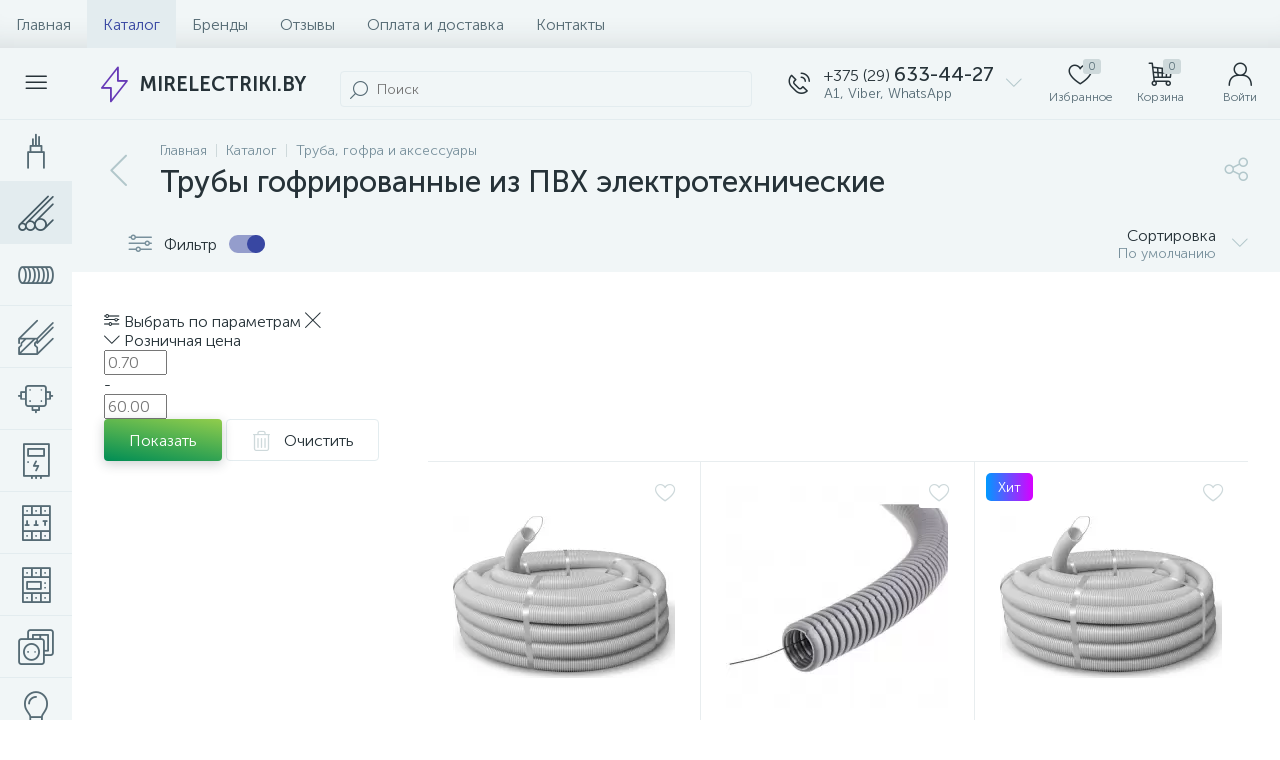

--- FILE ---
content_type: text/html; charset=UTF-8
request_url: https://mirelectriki.by/catalog/truby_gofrirovannye_iz_pvkh_elektrotekhnicheskie/
body_size: 85617
content:
<!DOCTYPE html>
<html lang="ru">
	<head>
 <!-- Yandex.Metrika counter -->
<script type="text/javascript" >
 (function(m,e,t,r,i,k,a){m[i]=m[i]||function(){(m[i].a=m[i].a||[]).push(arguments)};
 m[i].l=1*new Date();k=e.createElement(t),a=e.getElementsByTagName(t)[0],k.async=1,k.src=r,a.parentNode.insertBefore(k,a)})
 (window, document, "script", "https://mc.yandex.ru/metrika/tag.js", "ym");

 ym(36576775, "init", {
 clickmap:true,
 trackLinks:true,
 accurateTrackBounce:true,
 webvisor:true,
 ecommerce:"dataLayer"
 });
</script>
<noscript><div><img data-lazyload-src="https://mc.yandex.ru/watch/36576775" style="position:absolute; left:-9999px;" alt="" /></div></noscript>
<!-- /Yandex.Metrika counter -->
<!-- Google tag (gtag.js) -->
<script async src="https://www.googletagmanager.com/gtag/js?id=G-RZ6RCN0K46"></script>
<script>
 window.dataLayer = window.dataLayer || [];
 function gtag(){dataLayer.push(arguments);}
 gtag('js', new Date());

 gtag('config', 'G-RZ6RCN0K46');
</script> <meta http-equiv="X-UA-Compatible" content="IE=edge" />
 <meta name="viewport" content="width=device-width, initial-scale=1, maximum-scale=1, user-scalable=no" />
 <link rel="preload" href="/local/templates/enext/fonts/MuseoSansCyrl-300.woff2" as="font" type="font/woff2" crossorigin />
 <link rel="preload" href="/local/templates/enext/fonts/MuseoSansCyrl-500.woff2" as="font" type="font/woff2" crossorigin />
 <link rel="preload" href="/local/templates/enext/fonts/MuseoSansCyrl-700.woff2" as="font" type="font/woff2" crossorigin />
 <title>Купить трубу гофрированную ПВХ - любые диаметры по низкой цене</title>
 <meta http-equiv="Content-Type" content="text/html; charset=UTF-8" />
<meta name="robots" content="index, follow" />
<meta name="description" content="Гофрированные трубы из ПВХ всех диаметров. Купить трубы, гофры и аксессуары в Минске по самой низкой цене. Огромный выбор и быстрая доставка!" />
<link href="/bitrix/js/altop.enext/intlTelInput/css/intlTelInput.min.css?163880202518584" type="text/css" rel="stylesheet" />
<link href="/bitrix/js/ui/design-tokens/dist/ui.design-tokens.css?171743537226358" type="text/css" rel="stylesheet" />
<link href="/bitrix/js/ui/fonts/opensans/ui.font.opensans.css?16740050892555" type="text/css" rel="stylesheet" />
<link href="/bitrix/js/main/popup/dist/main.popup.bundle.css?173774657829852" type="text/css" rel="stylesheet" />
<link href="/local/templates/enext/components/bitrix/catalog/.default/style.css?171774249017578" type="text/css" rel="stylesheet" />
<link href="/local/templates/enext/components/bitrix/catalog/.default/bitrix/catalog.smart.filter/.default/style.css?171774249018459" type="text/css" rel="stylesheet" />
<link href="/local/templates/enext/components/bitrix/catalog.section.list/catalog/style.css?171774249012127" type="text/css" rel="stylesheet" />
<link href="/local/templates/enext/components/bitrix/catalog.section/.default/style.css?17177424905680" type="text/css" rel="stylesheet" />
<link href="/local/templates/enext/components/bitrix/catalog.product.subscribe/.default/style.css?17177424901879" type="text/css" rel="stylesheet" />
<link href="/local/templates/enext/components/bitrix/catalog.item/.default/style.css?171774249056911" type="text/css" rel="stylesheet" />
<link href="/local/templates/enext/components/bitrix/sale.products.gift.section/.default/style.css?17177424903247" type="text/css" rel="stylesheet" />
<link href="/local/templates/enext/components/bitrix/catalog.product.subscribe/.default/style.min.css?17177424901674" type="text/css" rel="stylesheet" />
<link href="/local/templates/enext/css/animation.min.css?17177424903650" type="text/css" data-template-style="true" rel="stylesheet" />
<link href="/local/templates/enext/css/csshake-default.min.css?17177424903410" type="text/css" data-template-style="true" rel="stylesheet" />
<link href="/local/templates/enext/js/scrollbar/jquery.scrollbar.min.css?17177424902962" type="text/css" data-template-style="true" rel="stylesheet" />
<link href="/local/templates/enext/css/bootstrap.min.css?1717742490121339" type="text/css" data-template-style="true" rel="stylesheet" />
<link href="/local/templates/enext/css/uinext2020min.min.css?17177424903133" type="text/css" data-template-style="true" rel="stylesheet" />
<link href="/local/templates/enext/css/famin.min.css?1717742490912" type="text/css" data-template-style="true" rel="stylesheet" />
<link href="/local/templates/enext/css/efn/03-garden-tools-efn.min.css?17177424901815" type="text/css" data-template-style="true" rel="stylesheet" />
<link href="/local/templates/enext/css/efn/05-electricity-efn.min.css?17177424902957" type="text/css" data-template-style="true" rel="stylesheet" />
<link href="/local/templates/enext/css/efn/09-heating-cooling-efn.min.css?17177424902874" type="text/css" data-template-style="true" rel="stylesheet" />
<link href="/local/templates/enext/css/efn/25-ventilation-efn.min.css?17177424901806" type="text/css" data-template-style="true" rel="stylesheet" />
<link href="/local/templates/enext/components/bitrix/menu/horizontal_multilevel/style.css?17177424902634" type="text/css" data-template-style="true" rel="stylesheet" />
<link href="/local/templates/enext/components/arturgolubev/search.title/custom/style.css?172061195818154" type="text/css" data-template-style="true" rel="stylesheet" />
<link href="/local/templates/enext/components/bitrix/sale.location.selector.search/slide_panel/style.min.css?17177424903329" type="text/css" data-template-style="true" rel="stylesheet" />
<link href="/local/templates/enext/components/bitrix/menu/user_menu/style.css?17177424902580" type="text/css" data-template-style="true" rel="stylesheet" />
<link href="/local/templates/enext/components/bitrix/menu/catalog_menu_interface_2_0_1/style.css?171774249030660" type="text/css" data-template-style="true" rel="stylesheet" />
<link href="/local/templates/enext/components/bitrix/catalog.compare.list/.default/style.css?17177424902772" type="text/css" data-template-style="true" rel="stylesheet" />
<link href="/local/templates/enext/styles.css?171774249012105" type="text/css" data-template-style="true" rel="stylesheet" />
<link href="/local/templates/enext/template_styles.css?171774249046267" type="text/css" data-template-style="true" rel="stylesheet" />
<link href="/local/templates/enext/colors.min.css?171774249058425" type="text/css" data-template-style="true" rel="stylesheet" />
<link href="/local/templates/enext/schemes/DARK_BLUE/colors.min.css?171776796542893" type="text/css" data-template-style="true" rel="stylesheet" />
<link href="/local/templates/enext/custom.css?1717936443292" type="text/css" data-template-style="true" rel="stylesheet" />
<script>if(!window.BX)window.BX={};if(!window.BX.message)window.BX.message=function(mess){if(typeof mess==='object'){for(let i in mess) {BX.message[i]=mess[i];} return true;}};</script>
<script>(window.BX||top.BX).message({"pull_server_enabled":"Y","pull_config_timestamp":1668243763,"shared_worker_allowed":"Y","pull_guest_mode":"N","pull_guest_user_id":0,"pull_worker_mtime":1745503734});(window.BX||top.BX).message({"PULL_OLD_REVISION":"Для продолжения корректной работы с сайтом необходимо перезагрузить страницу."});</script>
<script>(window.BX||top.BX).message({"JS_CORE_LOADING":"Загрузка...","JS_CORE_NO_DATA":"- Нет данных -","JS_CORE_WINDOW_CLOSE":"Закрыть","JS_CORE_WINDOW_EXPAND":"Развернуть","JS_CORE_WINDOW_NARROW":"Свернуть в окно","JS_CORE_WINDOW_SAVE":"Сохранить","JS_CORE_WINDOW_CANCEL":"Отменить","JS_CORE_WINDOW_CONTINUE":"Продолжить","JS_CORE_H":"ч","JS_CORE_M":"м","JS_CORE_S":"с","JSADM_AI_HIDE_EXTRA":"Скрыть лишние","JSADM_AI_ALL_NOTIF":"Показать все","JSADM_AUTH_REQ":"Требуется авторизация!","JS_CORE_WINDOW_AUTH":"Войти","JS_CORE_IMAGE_FULL":"Полный размер"});</script>

<script src="/bitrix/js/main/core/core.js?1742376991498479"></script>

<script>BX.Runtime.registerExtension({"name":"main.core","namespace":"BX","loaded":true});</script>
<script>BX.setJSList(["\/bitrix\/js\/main\/core\/core_ajax.js","\/bitrix\/js\/main\/core\/core_promise.js","\/bitrix\/js\/main\/polyfill\/promise\/js\/promise.js","\/bitrix\/js\/main\/loadext\/loadext.js","\/bitrix\/js\/main\/loadext\/extension.js","\/bitrix\/js\/main\/polyfill\/promise\/js\/promise.js","\/bitrix\/js\/main\/polyfill\/find\/js\/find.js","\/bitrix\/js\/main\/polyfill\/includes\/js\/includes.js","\/bitrix\/js\/main\/polyfill\/matches\/js\/matches.js","\/bitrix\/js\/ui\/polyfill\/closest\/js\/closest.js","\/bitrix\/js\/main\/polyfill\/fill\/main.polyfill.fill.js","\/bitrix\/js\/main\/polyfill\/find\/js\/find.js","\/bitrix\/js\/main\/polyfill\/matches\/js\/matches.js","\/bitrix\/js\/main\/polyfill\/core\/dist\/polyfill.bundle.js","\/bitrix\/js\/main\/core\/core.js","\/bitrix\/js\/main\/polyfill\/intersectionobserver\/js\/intersectionobserver.js","\/bitrix\/js\/main\/lazyload\/dist\/lazyload.bundle.js","\/bitrix\/js\/main\/polyfill\/core\/dist\/polyfill.bundle.js","\/bitrix\/js\/main\/parambag\/dist\/parambag.bundle.js"]);
</script>
<script>BX.Runtime.registerExtension({"name":"fx","namespace":"window","loaded":true});</script>
<script>BX.Runtime.registerExtension({"name":"jquery2","namespace":"window","loaded":true});</script>
<script>(window.BX||top.BX).message({"ENEXT_ITI_COUNTRY_AF":"Афганистан","ENEXT_ITI_COUNTRY_AL":"Албания","ENEXT_ITI_COUNTRY_DZ":"Алжир","ENEXT_ITI_COUNTRY_AS":"Американское Самоа","ENEXT_ITI_COUNTRY_AD":"Андорра","ENEXT_ITI_COUNTRY_AO":"Ангола","ENEXT_ITI_COUNTRY_AI":"Ангилья","ENEXT_ITI_COUNTRY_AG":"Антигуа и Барбуда","ENEXT_ITI_COUNTRY_AR":"Аргентина","ENEXT_ITI_COUNTRY_AM":"Армения","ENEXT_ITI_COUNTRY_AW":"Аруба","ENEXT_ITI_COUNTRY_AU":"Австралия","ENEXT_ITI_COUNTRY_AT":"Австрия","ENEXT_ITI_COUNTRY_AZ":"Азербайджан","ENEXT_ITI_COUNTRY_BS":"Багамские о-ва","ENEXT_ITI_COUNTRY_BH":"Бахрейн","ENEXT_ITI_COUNTRY_BD":"Бангладеш","ENEXT_ITI_COUNTRY_BB":"Барбадос","ENEXT_ITI_COUNTRY_BY":"Беларусь","ENEXT_ITI_COUNTRY_BE":"Бельгия","ENEXT_ITI_COUNTRY_BZ":"Белиз","ENEXT_ITI_COUNTRY_BJ":"Бенин","ENEXT_ITI_COUNTRY_BM":"Бермудские острова","ENEXT_ITI_COUNTRY_BT":"Бутан","ENEXT_ITI_COUNTRY_BO":"Боливия","ENEXT_ITI_COUNTRY_BA":"Босния и Герцеговина","ENEXT_ITI_COUNTRY_BW":"Ботсвана","ENEXT_ITI_COUNTRY_BR":"Бразилия","ENEXT_ITI_COUNTRY_IO":"Британская тер. в ИО","ENEXT_ITI_COUNTRY_VG":"Виргинские острова","ENEXT_ITI_COUNTRY_BN":"Бруней","ENEXT_ITI_COUNTRY_BG":"Болгария","ENEXT_ITI_COUNTRY_BF":"Буркина-Фасо","ENEXT_ITI_COUNTRY_BI":"Бурунди","ENEXT_ITI_COUNTRY_KH":"Камбоджа","ENEXT_ITI_COUNTRY_CM":"Камерун","ENEXT_ITI_COUNTRY_CA":"Канада","ENEXT_ITI_COUNTRY_CV":"Кабо-Верде","ENEXT_ITI_COUNTRY_BQ":"Карибские Нидерланды","ENEXT_ITI_COUNTRY_KY":"Каймановы острова","ENEXT_ITI_COUNTRY_CF":"ЦАР","ENEXT_ITI_COUNTRY_TD":"Чад","ENEXT_ITI_COUNTRY_CL":"Чили","ENEXT_ITI_COUNTRY_CN":"Китай","ENEXT_ITI_COUNTRY_CX":"Остров Рождества","ENEXT_ITI_COUNTRY_CC":"Кокосовые острова","ENEXT_ITI_COUNTRY_CO":"Колумбия","ENEXT_ITI_COUNTRY_KM":"Коморские острова","ENEXT_ITI_COUNTRY_CD":"Конго (ДРК)","ENEXT_ITI_COUNTRY_CG":"Конго (Республика)","ENEXT_ITI_COUNTRY_CK":"Острова Кука","ENEXT_ITI_COUNTRY_CR":"Коста Рика","ENEXT_ITI_COUNTRY_CI":"Кот-д\u0027Ивуар","ENEXT_ITI_COUNTRY_HR":"Хорватия","ENEXT_ITI_COUNTRY_CU":"Куба","ENEXT_ITI_COUNTRY_CW":"Курасао","ENEXT_ITI_COUNTRY_CY":"Кипр","ENEXT_ITI_COUNTRY_CZ":"Чехия","ENEXT_ITI_COUNTRY_DK":"Дания","ENEXT_ITI_COUNTRY_DJ":"Джибути","ENEXT_ITI_COUNTRY_DM":"Доминика","ENEXT_ITI_COUNTRY_DO":"Доминикана","ENEXT_ITI_COUNTRY_EC":"Эквадор","ENEXT_ITI_COUNTRY_EG":"Египет","ENEXT_ITI_COUNTRY_SV":"Сальвадор","ENEXT_ITI_COUNTRY_GQ":"Экваториальная Гвинея","ENEXT_ITI_COUNTRY_ER":"Эритрея","ENEXT_ITI_COUNTRY_EE":"Эстония","ENEXT_ITI_COUNTRY_ET":"Эфиопия","ENEXT_ITI_COUNTRY_FK":"Фолклендские острова","ENEXT_ITI_COUNTRY_FO":"Фарерские острова","ENEXT_ITI_COUNTRY_FJ":"Фиджи","ENEXT_ITI_COUNTRY_FI":"Финляндия","ENEXT_ITI_COUNTRY_FR":"Франция","ENEXT_ITI_COUNTRY_GF":"Французская Гвиана","ENEXT_ITI_COUNTRY_PF":"Французская Полинезия","ENEXT_ITI_COUNTRY_GA":"Габон","ENEXT_ITI_COUNTRY_GM":"Гамбия","ENEXT_ITI_COUNTRY_GE":"Грузия","ENEXT_ITI_COUNTRY_DE":"Германия","ENEXT_ITI_COUNTRY_GH":"Гана","ENEXT_ITI_COUNTRY_GI":"Гибралтар","ENEXT_ITI_COUNTRY_GR":"Греция","ENEXT_ITI_COUNTRY_GL":"Гренландия","ENEXT_ITI_COUNTRY_GD":"Гренада","ENEXT_ITI_COUNTRY_GP":"Гваделупа","ENEXT_ITI_COUNTRY_GU":"Гуам","ENEXT_ITI_COUNTRY_GT":"Гватемала","ENEXT_ITI_COUNTRY_GG":"Гернси","ENEXT_ITI_COUNTRY_GN":"Гвинея","ENEXT_ITI_COUNTRY_GW":"Гвинея-Бисау","ENEXT_ITI_COUNTRY_GY":"Гайана","ENEXT_ITI_COUNTRY_HT":"Гаити","ENEXT_ITI_COUNTRY_HN":"Гондурас","ENEXT_ITI_COUNTRY_HK":"Гонконг","ENEXT_ITI_COUNTRY_HU":"Венгрия","ENEXT_ITI_COUNTRY_IS":"Исландия","ENEXT_ITI_COUNTRY_IN":"Индия","ENEXT_ITI_COUNTRY_ID":"Индонезия","ENEXT_ITI_COUNTRY_IR":"Иран","ENEXT_ITI_COUNTRY_IQ":"Ирак","ENEXT_ITI_COUNTRY_IE":"Ирландия","ENEXT_ITI_COUNTRY_IM":"Остров Мэн","ENEXT_ITI_COUNTRY_IL":"Израиль","ENEXT_ITI_COUNTRY_IT":"Италия","ENEXT_ITI_COUNTRY_JM":"Ямайка","ENEXT_ITI_COUNTRY_JP":"Япония","ENEXT_ITI_COUNTRY_JE":"Джерси","ENEXT_ITI_COUNTRY_JO":"Иордания","ENEXT_ITI_COUNTRY_KZ":"Казахстан","ENEXT_ITI_COUNTRY_KE":"Кения","ENEXT_ITI_COUNTRY_KI":"Кирибати","ENEXT_ITI_COUNTRY_XK":"Косово","ENEXT_ITI_COUNTRY_KW":"Кувейт","ENEXT_ITI_COUNTRY_KG":"Киргизия","ENEXT_ITI_COUNTRY_LA":"Лаос","ENEXT_ITI_COUNTRY_LV":"Латвия","ENEXT_ITI_COUNTRY_LB":"Ливан","ENEXT_ITI_COUNTRY_LS":"Лесото","ENEXT_ITI_COUNTRY_LR":"Либерия","ENEXT_ITI_COUNTRY_LY":"Ливия","ENEXT_ITI_COUNTRY_LI":"Лихтенштейн","ENEXT_ITI_COUNTRY_LT":"Литва","ENEXT_ITI_COUNTRY_LU":"Люксембург","ENEXT_ITI_COUNTRY_MO":"Макао","ENEXT_ITI_COUNTRY_MK":"Македония","ENEXT_ITI_COUNTRY_MG":"Мадагаскар","ENEXT_ITI_COUNTRY_MW":"Малави","ENEXT_ITI_COUNTRY_MY":"Малайзия","ENEXT_ITI_COUNTRY_MV":"Мальдивы","ENEXT_ITI_COUNTRY_ML":"Мали","ENEXT_ITI_COUNTRY_MT":"Мальта","ENEXT_ITI_COUNTRY_MH":"Маршалловы острова","ENEXT_ITI_COUNTRY_MQ":"Мартиника","ENEXT_ITI_COUNTRY_MR":"Мавритания","ENEXT_ITI_COUNTRY_MU":"Маврикий","ENEXT_ITI_COUNTRY_YT":"Майотта","ENEXT_ITI_COUNTRY_MX":"Мексика","ENEXT_ITI_COUNTRY_FM":"Микронезия","ENEXT_ITI_COUNTRY_MD":"Молдова","ENEXT_ITI_COUNTRY_MC":"Монако","ENEXT_ITI_COUNTRY_MN":"Монголия","ENEXT_ITI_COUNTRY_ME":"Черногория","ENEXT_ITI_COUNTRY_MS":"Монсеррат","ENEXT_ITI_COUNTRY_MA":"Марокко","ENEXT_ITI_COUNTRY_MZ":"Мозамбик","ENEXT_ITI_COUNTRY_MM":"Мьянма","ENEXT_ITI_COUNTRY_NA":"Намибия","ENEXT_ITI_COUNTRY_NR":"Науру","ENEXT_ITI_COUNTRY_NP":"Непал","ENEXT_ITI_COUNTRY_NL":"Нидерланды","ENEXT_ITI_COUNTRY_NC":"Новая Каледония","ENEXT_ITI_COUNTRY_NZ":"Новая Зеландия","ENEXT_ITI_COUNTRY_NI":"Никарагуа","ENEXT_ITI_COUNTRY_NE":"Нигер","ENEXT_ITI_COUNTRY_NG":"Нигерия","ENEXT_ITI_COUNTRY_NU":"Ниуэ","ENEXT_ITI_COUNTRY_NF":"Остров Норфолк","ENEXT_ITI_COUNTRY_KP":"Северная Корея","ENEXT_ITI_COUNTRY_MP":"СМО","ENEXT_ITI_COUNTRY_NO":"Норвегия","ENEXT_ITI_COUNTRY_OM":"Оман","ENEXT_ITI_COUNTRY_PK":"Пакистан","ENEXT_ITI_COUNTRY_PW":"Палау","ENEXT_ITI_COUNTRY_PS":"Палестина","ENEXT_ITI_COUNTRY_PA":"Панама","ENEXT_ITI_COUNTRY_PG":"Папуа - Новая Гвинея","ENEXT_ITI_COUNTRY_PY":"Парагвай","ENEXT_ITI_COUNTRY_PE":"Перу","ENEXT_ITI_COUNTRY_PH":"Филиппины","ENEXT_ITI_COUNTRY_PL":"Польша","ENEXT_ITI_COUNTRY_PT":"Португалия","ENEXT_ITI_COUNTRY_PR":"Пуэрто-Рико","ENEXT_ITI_COUNTRY_QA":"Катар","ENEXT_ITI_COUNTRY_RE":"Реюньон","ENEXT_ITI_COUNTRY_RO":"Румыния","ENEXT_ITI_COUNTRY_RU":"Россия","ENEXT_ITI_COUNTRY_RW":"Руанда","ENEXT_ITI_COUNTRY_BL":"Сен-Бартелеми","ENEXT_ITI_COUNTRY_SH":"Остров Святой Елены","ENEXT_ITI_COUNTRY_KN":"Сент-Китс и Невис","ENEXT_ITI_COUNTRY_LC":"Сент-Люсия","ENEXT_ITI_COUNTRY_MF":"Сен-Мартен","ENEXT_ITI_COUNTRY_PM":"Сен-Пьер и Микелон","ENEXT_ITI_COUNTRY_VC":"Сент-Винсент и Гренадины","ENEXT_ITI_COUNTRY_WS":"Самоа","ENEXT_ITI_COUNTRY_SM":"Сан-Марино","ENEXT_ITI_COUNTRY_ST":"Сан-Томе и Принсипи","ENEXT_ITI_COUNTRY_SA":"Саудовская Аравия","ENEXT_ITI_COUNTRY_SN":"Сенегал","ENEXT_ITI_COUNTRY_RS":"Сербия","ENEXT_ITI_COUNTRY_SC":"Сейшельские острова","ENEXT_ITI_COUNTRY_SL":"Сьерра-Леоне","ENEXT_ITI_COUNTRY_SG":"Сингапур","ENEXT_ITI_COUNTRY_SX":"Синт-Мартен","ENEXT_ITI_COUNTRY_SK":"Словакия","ENEXT_ITI_COUNTRY_SI":"Словения","ENEXT_ITI_COUNTRY_SB":"Соломоновы острова","ENEXT_ITI_COUNTRY_SO":"Сомали","ENEXT_ITI_COUNTRY_ZA":"Южная Африка","ENEXT_ITI_COUNTRY_KR":"Южная Корея","ENEXT_ITI_COUNTRY_SS":"Южный Судан","ENEXT_ITI_COUNTRY_ES":"Испания","ENEXT_ITI_COUNTRY_LK":"Шри-Ланка","ENEXT_ITI_COUNTRY_SD":"Судан","ENEXT_ITI_COUNTRY_SR":"Суринам","ENEXT_ITI_COUNTRY_SJ":"Шпицберген и Ян Майен","ENEXT_ITI_COUNTRY_SZ":"Свазиленд","ENEXT_ITI_COUNTRY_SE":"Швеция","ENEXT_ITI_COUNTRY_CH":"Швейцария","ENEXT_ITI_COUNTRY_SY":"Сирия","ENEXT_ITI_COUNTRY_TW":"Тайвань","ENEXT_ITI_COUNTRY_TJ":"Таджикистан","ENEXT_ITI_COUNTRY_TZ":"Танзания","ENEXT_ITI_COUNTRY_TH":"Таиланд","ENEXT_ITI_COUNTRY_TL":"Восточный Тимор","ENEXT_ITI_COUNTRY_TG":"Того","ENEXT_ITI_COUNTRY_TK":"Токелау","ENEXT_ITI_COUNTRY_TO":"Тонга","ENEXT_ITI_COUNTRY_TT":"Тринидад и Тобаго","ENEXT_ITI_COUNTRY_TN":"Тунис","ENEXT_ITI_COUNTRY_TR":"Турция","ENEXT_ITI_COUNTRY_TM":"Туркменистан","ENEXT_ITI_COUNTRY_TC":"Острова Теркс и Кайкос","ENEXT_ITI_COUNTRY_TV":"Тувалу","ENEXT_ITI_COUNTRY_VI":"Виргинские острова США","ENEXT_ITI_COUNTRY_UG":"Уганда","ENEXT_ITI_COUNTRY_UA":"Украина","ENEXT_ITI_COUNTRY_AE":"ОАЭ","ENEXT_ITI_COUNTRY_GB":"Великобритания","ENEXT_ITI_COUNTRY_US":"США","ENEXT_ITI_COUNTRY_UY":"Уругвай","ENEXT_ITI_COUNTRY_UZ":"Узбекистан","ENEXT_ITI_COUNTRY_VU":"Вануату","ENEXT_ITI_COUNTRY_VA":"Ватикан","ENEXT_ITI_COUNTRY_VE":"Венесуэла","ENEXT_ITI_COUNTRY_VN":"Вьетнам","ENEXT_ITI_COUNTRY_WF":"Уоллис и Футуна","ENEXT_ITI_COUNTRY_EH":"Западная Сахара","ENEXT_ITI_COUNTRY_YE":"Йемен","ENEXT_ITI_COUNTRY_ZM":"Замбия","ENEXT_ITI_COUNTRY_ZW":"Зимбабве","ENEXT_ITI_COUNTRY_AX":"Аландские острова"});</script>
<script>BX.Runtime.registerExtension({"name":"enextIntlTelInput","namespace":"window","loaded":true});</script>
<script>BX.Runtime.registerExtension({"name":"ui.design-tokens","namespace":"window","loaded":true});</script>
<script>BX.Runtime.registerExtension({"name":"ui.fonts.opensans","namespace":"window","loaded":true});</script>
<script>BX.Runtime.registerExtension({"name":"main.popup","namespace":"BX.Main","loaded":true});</script>
<script>BX.Runtime.registerExtension({"name":"popup","namespace":"window","loaded":true});</script>
<script type="extension/settings" data-extension="currency.currency-core">{"region":"by"}</script>
<script>BX.Runtime.registerExtension({"name":"currency.currency-core","namespace":"BX.Currency","loaded":true});</script>
<script>BX.Runtime.registerExtension({"name":"currency","namespace":"window","loaded":true});</script>
<script>(window.BX||top.BX).message({"LANGUAGE_ID":"ru","FORMAT_DATE":"DD.MM.YYYY","FORMAT_DATETIME":"DD.MM.YYYY HH:MI:SS","COOKIE_PREFIX":"BITRIX_SM","SERVER_TZ_OFFSET":"10800","UTF_MODE":"Y","SITE_ID":"s1","SITE_DIR":"\/","USER_ID":"","SERVER_TIME":1769163164,"USER_TZ_OFFSET":0,"USER_TZ_AUTO":"Y","bitrix_sessid":"d69ae8864c8395164e2d56904580c3f1"});</script>


<script src="/bitrix/js/pull/protobuf/protobuf.js?1599150476274055"></script>
<script src="/bitrix/js/pull/protobuf/model.js?159915047670928"></script>
<script src="/bitrix/js/main/core/core_promise.js?15774710445220"></script>
<script src="/bitrix/js/rest/client/rest.client.js?160866789117414"></script>
<script src="/bitrix/js/pull/client/pull.client.js?174836681283861"></script>
<script src="/bitrix/js/main/core/core_fx.js?157747104416888"></script>
<script src="/bitrix/js/main/jquery/jquery-2.2.4.min.js?165962625085578"></script>
<script src="/bitrix/js/altop.enext/intlTelInput/intlTelInput.min.js?157747173536995"></script>
<script src="/bitrix/js/main/popup/dist/main.popup.bundle.js?1737746578117175"></script>
<script src="/bitrix/js/currency/currency-core/dist/currency-core.bundle.js?17192326328800"></script>
<script src="/bitrix/js/currency/core_currency.js?17192326321181"></script>
<script>
 (function () {
 "use strict";

 var counter = function ()
 {
 var cookie = (function (name) {
 var parts = ("; " + document.cookie).split("; " + name + "=");
 if (parts.length == 2) {
 try {return JSON.parse(decodeURIComponent(parts.pop().split(";").shift()));}
 catch (e) {}
 }
 })("BITRIX_CONVERSION_CONTEXT_s1");

 if (cookie && cookie.EXPIRE >= BX.message("SERVER_TIME"))
 return;

 var request = new XMLHttpRequest();
 request.open("POST", "/bitrix/tools/conversion/ajax_counter.php", true);
 request.setRequestHeader("Content-type", "application/x-www-form-urlencoded");
 request.send(
 "SITE_ID="+encodeURIComponent("s1")+
 "&sessid="+encodeURIComponent(BX.bitrix_sessid())+
 "&HTTP_REFERER="+encodeURIComponent(document.referrer)
 );
 };

 if (window.frameRequestStart === true)
 BX.addCustomEvent("onFrameDataReceived", counter);
 else
 BX.ready(counter);
 })();
 </script>
<link rel='preload' href='/local/templates/enext/fonts/uinext2020min.woff' as='font' type='font/woff' crossorigin />
<link rel='preload' href='/local/templates/enext/fonts/famin.woff' as='font' type='font/woff' crossorigin />
<link rel='preload' href='/local/templates/enext/fonts/efn/03-garden-tools-efn.woff' as='font' type='font/woff' crossorigin />
<link rel='preload' href='/local/templates/enext/fonts/efn/05-electricity-efn.woff' as='font' type='font/woff' crossorigin />
<link rel='preload' href='/local/templates/enext/fonts/efn/09-heating-cooling-efn.woff' as='font' type='font/woff' crossorigin />
<link rel='preload' href='/local/templates/enext/fonts/efn/25-ventilation-efn.woff' as='font' type='font/woff' crossorigin />
<link rel='icon' type='image/png' href='/upload/enext/076/076942c99722249dd5b9632259eb61b0.png' />
<link rel='apple-touch-icon' href='/upload/enext/076/076942c99722249dd5b9632259eb61b0.png' />
<link rel='apple-touch-icon' sizes='180x180' href='/upload/enext/076/076942c99722249dd5b9632259eb61b0.png' />
<meta name='theme-color' content='#3847a2' />
<meta name='msapplication-navbutton-color' content='#3847a2' />
<meta name='apple-mobile-web-app-status-bar-style' content='#3847a2' />
<meta property="ya:interaction" content="XML_FORM" />
<meta property="ya:interaction:url" content="https://mirelectriki.by/catalog/truby_gofrirovannye_iz_pvkh_elektrotekhnicheskie/?mode=xml" />
<meta property='og:title' content='Трубы гофрированные из ПВХ электротехнические' />
<meta property='og:description' content='Гофрированные трубы из ПВХ всех диаметров. Купить трубы, гофры и аксессуары в Минске по самой низкой цене. Огромный выбор и быстрая доставка!' />
<meta property='og:url' content='https://mirelectriki.by/catalog/truby_gofrirovannye_iz_pvkh_elektrotekhnicheskie/' />
<meta property='og:image' content='https://mirelectriki.by/upload/iblock/4a4/4a40dec78bce3f1ae67f7c6e495a58bf.jpg' />
<meta property='og:image:width' content='291' />
<meta property='og:image:height' content='170' />
<link rel='image_src' href='https://mirelectriki.by/upload/iblock/4a4/4a40dec78bce3f1ae67f7c6e495a58bf.jpg' />



<script src="/local/templates/enext/js/bootstrap.min.js?171774249037045"></script>
<script src="/local/templates/enext/js/formValidation.min.js?1717742490129735"></script>
<script src="/local/templates/enext/js/inputmask.min.js?1717742490115795"></script>
<script src="/local/templates/enext/js/jquery.hoverIntent.min.js?17177424901753"></script>
<script src="/local/templates/enext/js/moremenu.min.js?17177424901406"></script>
<script src="/local/templates/enext/js/scrollbar/jquery.scrollbar.min.js?171774249012227"></script>
<script src="/local/templates/enext/js/main.min.js?171774249018010"></script>
<script src="/local/templates/enext/js/custom.js?171774249039"></script>
<script src="/local/templates/enext/components/bitrix/menu/horizontal_multilevel/script.js?17177424903028"></script>
<script src="/local/templates/enext/components/bitrix/news.list/header_contacts/script.js?171774249028684"></script>
<script src="/bitrix/components/arturgolubev/search.title/script.js?17423775339674"></script>
<script src="/local/templates/enext/components/arturgolubev/search.title/custom/script.js?171948749211708"></script>
<script src="/local/components/altop/geo.location.enext/templates/.default/script.js?17177424724715"></script>
<script src="/local/components/altop/sale.basket.basket.line/templates/.default/script.js?17177424727595"></script>
<script src="/local/components/altop/user.enext/templates/.default/script.js?17177424725882"></script>
<script src="/local/templates/enext/components/bitrix/menu/catalog_menu_interface_2_0_1/script.js?171774249012159"></script>
<script src="/local/templates/enext/components/bitrix/catalog.compare.list/.default/script.js?17177424901125"></script>
<script src="/local/templates/enext/components/bitrix/catalog.products.viewed/.default/script.js?17177424901318"></script>
<script src="/local/components/altop/forms.enext/templates/feedback/script.js?17177424728828"></script>
<script src="/local/templates/enext/components/bitrix/catalog/.default/script.js?171774249011691"></script>
<script src="/local/templates/enext/components/bitrix/catalog/.default/bitrix/catalog.smart.filter/.default/script.js?171774249031878"></script>
<script src="/local/templates/enext/components/bitrix/catalog.section/.default/script.js?17177424909370"></script>
<script src="/local/templates/enext/components/bitrix/catalog.item/.default/script.js?1717742490114681"></script>
<script src="/local/templates/enext/components/bitrix/sale.products.gift.section/.default/script.js?17177424905141"></script>
<script>var _ba = _ba || []; _ba.push(["aid", "5019ab986b8dead99f3db29654e7d04c"]); _ba.push(["host", "mirelectriki.by"]); (function() {var ba = document.createElement("script"); ba.type = "text/javascript"; ba.async = true;ba.src = (document.location.protocol == "https:" ? "https://" : "http://") + "bitrix.info/ba.js";var s = document.getElementsByTagName("script")[0];s.parentNode.insertBefore(ba, s);})();</script>


	<meta property="og:type" content="website" /></head>
	<body class="slide-menu-interface-2-0-1-inner smart-filter-view-left smart-filter-view-left-active" data-img-webp="true">
 <div class="page-wrapper">
 <div class="hidden-xs hidden-sm hidden-print top-menu-wrapper">
 <div class="top-menu">
 
<ul class="horizontal-multilevel-menu" id="horizontal-multilevel-menu-obbx_3951543183_LkGdQn"> 
	<li><a href="/">Главная</a></li>
 <li class='active'>
 <a href="/catalog/">Каталог</a>
 </li>
 <li>
 <a href="/brands/">Бренды</a>
 </li>
 <li>
 <a href="/reviews/">Отзывы</a>
 </li>
 <li>
 <a href="/payment-delivery/">Оплата и доставка</a>
 </li>
 <li>
 <a href="/contacts/">Контакты</a>
 </li>
 </ul>

<script type="text/javascript"> 
	var obbx_3951543183_LkGdQn = new JCHorizontalMultilevelMenu({
 container: 'horizontal-multilevel-menu-obbx_3951543183_LkGdQn'
	});
</script> </div>
 </div>
 <div class="hidden-print top-panel-wrapper"> 
 <div class="top-panel">
 <div class="top-panel__cols">
 <div class="top-panel__col top-panel__thead"> 
 <div class="top-panel__cols"> 
 <div class="top-panel__col top-panel__menu-icon-container" data-entity="menu-icon">
 <i class="icon-menu"></i>
 </div>
 
 <div class="top-panel__col top-panel__logo">
 <a href="/"><i class="efn05-lightning"></i><span>MIRELECTRIKI.BY</span></a> </div>
 
<script type="text/javascript">
	BX.message({ 
 HEADER_CONTACTS_TITLE: 'Контакты',
 HEADER_CONTACTS_ITEM_TODAY: 'Сегодня',
 HEADER_CONTACTS_ITEM_24_HOURS: 'Круглосуточно',
 HEADER_CONTACTS_ITEM_OFF: 'Выходной',
 HEADER_CONTACTS_ITEM_BREAK: 'Перерыв',
 HEADER_CONTACTS_SEE_REVIEWS: 'Смотреть отзывы',
 HEADER_CONTACTS_ADD_REVIEW: 'Оставить первый отзыв',
 HEADER_CONTACTS_CALLBACK: 'Заказать звонок',
 HEADER_CONTACTS_TEMPLATE_PATH: '/local/templates/enext/components/bitrix/news.list/header_contacts'
	});
</script>


	<div class="top-panel__col top-panel__contacts">
 <a class="top-panel__contacts-block" id="bx_3218110189_77" href="javascript:void(0)">
 <span class="top-panel__contacts-icon"><i class="icon-phone-call"></i></span>
 <span class="top-panel__contacts-caption hidden-xs hidden-sm">
 <span class="top-panel__contacts-title"><span>+375 (29) </span>633-44-27</span>
 <span class="top-panel__contacts-descr">A1, Viber, WhatsApp</span>
 </span>
 <span class="top-panel__contacts-icon hidden-xs hidden-sm"><i class="icon-arrow-down"></i></span>
 </a>
 <script type="text/javascript">
 var obbx_3218110189_77 = new JCNewsListHeaderContacts({'ITEM':{'NAME':'MIRELECTRIKI.BY','PREVIEW_PICTURE':'/upload/iblock/4f0/4f0c1fba523c5fcca472fafb13974bbf.png','ADDRESS':'Минск, ул. Маяковского 184, Червенский рынок, Ряд В-5, место № 16 (Уточняйте наличие товара в розничном Магазине)','MAP':'53.85576512951,27.567231223461','TIMEZONE':'+3','WORKING_HOURS':{'MON':{'WORK_START':'','WORK_END':'','BREAK_START':'','BREAK_END':'','NAME':'ПН'},'TUE':{'WORK_START':'09:00','WORK_END':'16:00','BREAK_START':'','BREAK_END':'','NAME':'ВТ'},'WED':{'WORK_START':'09:00','WORK_END':'16:00','BREAK_START':'','BREAK_END':'','NAME':'СР'},'THU':{'WORK_START':'09:00','WORK_END':'16:00','BREAK_START':'','BREAK_END':'','NAME':'ЧТ'},'FRI':{'WORK_START':'09:00','WORK_END':'16:00','BREAK_START':'','BREAK_END':'','NAME':'ПТ'},'SAT':{'WORK_START':'09:00','WORK_END':'15:00','BREAK_START':'','BREAK_END':'','NAME':'СБ'},'SUN':{'WORK_START':'09:00','WORK_END':'15:00','BREAK_START':'','BREAK_END':'','NAME':'ВС'}},'PHONE':{'VALUE':['+375 (29) 633-44-27','+375 (29) 707-60-67'],'DESCRIPTION':['A1, Viber, WhatsApp','МТС']},'WHATSAPP':'','VIBER':'','TELEGRAM':'','INSTAGRAM':'','EMAIL':{'VALUE':['shop@mirelectriki.by'],'DESCRIPTION':['']},'SKYPE':''},'VISUAL':{'ID':'bx_3218110189_77'},'PARAMETERS':'[base64].c96646bbddd5dabff66865c32111871b23c7ebed86eea283d5308722945286be','BTN_CALLBACK':false,'BTN_ADD_REVIEW':true,'REVIEWS_PAGE_LINK':'/reviews/','RATING_VALUE':'5.0','REVIEWS_COUNT':'9','REVIEWS_DECLENSION':'отзывов'});
 </script>
	</div>
 </div>
 </div>
 <div class="top-panel__col top-panel__tfoot">
 <div class="top-panel__cols"> 
 <div class="hidden-md hidden-lg top-panel__col top-panel__catalog-icon" data-entity="catalog-icon">
 <i class="icon-box-list"></i>
 <span class="top-panel__catalog-icon-title">Каталог</span>
 </div>
 
 <div class="top-panel__col top-panel__search-container">
 <a class="top-panel__search-btn hidden-md hidden-lg" href="javascript:void(0)" data-entity="showSearch">
 <span class="top-panel__search-btn-block">
 <i class="icon-search"></i>
 <span class="top-panel__search-btn-title">Поиск</span>
 </span>
 </a>
 <div class="top-panel__search hidden-xs hidden-sm">
 
<div id="smart-title-search" class="bx-searchtitle theme-blue">
 <form action="/catalog/">
 <input type="text" name="q" id="smart-title-search-input" class="" maxlength="50" autocomplete="off" placeholder="Поиск" value="" />
 <span class="title-search-icon " id="smart-title-search_preloader_item">
 <button type="submit" name="s"><i class="icon-search"></i></button>
 </span>

 </form>
	
	<!--'start_frame_cache_GLdrzS'--> <!--'end_frame_cache_GLdrzS'--></div>



<script>
	BX.ready(function(){
 new JCTitleSearchAG({
 // 'AJAX_PAGE' : '/your-path/fast_search.php',
 'WAIT_IMAGE': '<div><span></span></div>',
 'AJAX_PAGE' : '/catalog/truby_gofrirovannye_iz_pvkh_elektrotekhnicheskie/',
 'CONTAINER_ID': 'smart-title-search',
 'INPUT_ID': 'smart-title-search-input',
 'PRELODER_ID': 'smart-title-search_preloader_item',
 'MIN_QUERY_LEN': 2
 });
 
 });
</script> </div>
 </div> 
 <div class="hidden top-panel__col top-panel__geo-location">
 
<div class="top-panel__geo-location-block" id="geo-location-obbx_2802721151_AsrmUV">
	<i class="icon-map-marker"></i>
	<!--'start_frame_cache_geo-location-obbx_2802721151_AsrmUV'-->	<span data-entity="city">Минск</span>
	<!--'end_frame_cache_geo-location-obbx_2802721151_AsrmUV'--></div>


<script type="text/javascript">
	BX.message({
 GEO_LOCATION_SLIDE_PANEL_TITLE: 'Регион доставки'
	});
	BX.Sale.GeoLocationComponent.init({
 siteId: 's1',
 componentPath: '/local/components/altop/geo.location.enext', 
 parameters: '[base64].afd193969959223584ebdd1c6249ab8d03ef8e126875cab98a5c6ca00381b0a7',
 container: 'geo-location-obbx_2802721151_AsrmUV'
	});
</script> </div>
 
<script type="text/javascript">
	BX.message({ 
 HEADER_CONTACTS_TITLE: 'Контакты',
 HEADER_CONTACTS_ITEM_TODAY: 'Сегодня',
 HEADER_CONTACTS_ITEM_24_HOURS: 'Круглосуточно',
 HEADER_CONTACTS_ITEM_OFF: 'Выходной',
 HEADER_CONTACTS_ITEM_BREAK: 'Перерыв',
 HEADER_CONTACTS_SEE_REVIEWS: 'Смотреть отзывы',
 HEADER_CONTACTS_ADD_REVIEW: 'Оставить первый отзыв',
 HEADER_CONTACTS_CALLBACK: 'Заказать звонок',
 HEADER_CONTACTS_TEMPLATE_PATH: '/local/templates/enext/components/bitrix/news.list/header_contacts'
	});
</script>


	<div class="top-panel__col top-panel__contacts">
 <a class="top-panel__contacts-block" id="bx_651765591_77" href="javascript:void(0)">
 <span class="top-panel__contacts-icon"><i class="icon-phone-call"></i></span>
 <span class="top-panel__contacts-caption hidden-xs hidden-sm">
 <span class="top-panel__contacts-title"><span>+375 (29) </span>633-44-27</span>
 <span class="top-panel__contacts-descr">A1, Viber, WhatsApp</span>
 </span>
 <span class="top-panel__contacts-icon hidden-xs hidden-sm"><i class="icon-arrow-down"></i></span>
 </a>
 <script type="text/javascript">
 var obbx_651765591_77 = new JCNewsListHeaderContacts({'ITEM':{'NAME':'MIRELECTRIKI.BY','PREVIEW_PICTURE':'/upload/iblock/4f0/4f0c1fba523c5fcca472fafb13974bbf.png','ADDRESS':'Минск, ул. Маяковского 184, Червенский рынок, Ряд В-5, место № 16 (Уточняйте наличие товара в розничном Магазине)','MAP':'53.85576512951,27.567231223461','TIMEZONE':'+3','WORKING_HOURS':{'MON':{'WORK_START':'','WORK_END':'','BREAK_START':'','BREAK_END':'','NAME':'ПН'},'TUE':{'WORK_START':'09:00','WORK_END':'16:00','BREAK_START':'','BREAK_END':'','NAME':'ВТ'},'WED':{'WORK_START':'09:00','WORK_END':'16:00','BREAK_START':'','BREAK_END':'','NAME':'СР'},'THU':{'WORK_START':'09:00','WORK_END':'16:00','BREAK_START':'','BREAK_END':'','NAME':'ЧТ'},'FRI':{'WORK_START':'09:00','WORK_END':'16:00','BREAK_START':'','BREAK_END':'','NAME':'ПТ'},'SAT':{'WORK_START':'09:00','WORK_END':'15:00','BREAK_START':'','BREAK_END':'','NAME':'СБ'},'SUN':{'WORK_START':'09:00','WORK_END':'15:00','BREAK_START':'','BREAK_END':'','NAME':'ВС'}},'PHONE':{'VALUE':['+375 (29) 633-44-27','+375 (29) 707-60-67'],'DESCRIPTION':['A1, Viber, WhatsApp','МТС']},'WHATSAPP':'','VIBER':'','TELEGRAM':'','INSTAGRAM':'','EMAIL':{'VALUE':['shop@mirelectriki.by'],'DESCRIPTION':['']},'SKYPE':''},'VISUAL':{'ID':'bx_651765591_77'},'PARAMETERS':'[base64].c96646bbddd5dabff66865c32111871b23c7ebed86eea283d5308722945286be','BTN_CALLBACK':false,'BTN_ADD_REVIEW':true,'REVIEWS_PAGE_LINK':'/reviews/','RATING_VALUE':'5.0','REVIEWS_COUNT':'9','REVIEWS_DECLENSION':'отзывов'});
 </script>
	</div>
 
<div class="top-panel__col top-panel__mini-cart">
	<script type="text/javascript">
 var bx_basketh3CV5Q = new BitrixSmallCart;
	</script>
	<div id="bx_basketh3CV5Q" class="mini-cart"> 
 <!--'start_frame_cache_bx_basketh3CV5Q'-->	<a class="mini-cart__delay empty" href="/personal/cart/?delay=Y" title="Избранное" data-entity="delay">
 <i class="icon-heart"></i> 
 <span class="mini-cart__count">0</span>
 <span class="mini-cart__title">Избранное</span>
	</a>
	<a class="mini-cart__cart empty" href="javascript:void(0)" title="Корзина" data-entity="cart">
 <i class="icon-cart"></i> 
 <span class="mini-cart__count">0</span>
 <span class="mini-cart__title">Корзина</span>
	</a>
<!--'end_frame_cache_bx_basketh3CV5Q'-->	</div>
	<script type="text/javascript">
 bx_basketh3CV5Q.siteId = "s1";
 bx_basketh3CV5Q.cartId = "bx_basketh3CV5Q";
 bx_basketh3CV5Q.ajaxPath = "/local/components/altop/sale.basket.basket.line/ajax.php";
 bx_basketh3CV5Q.templateName = ".default";
 bx_basketh3CV5Q.arParams = {'PATH_TO_BASKET':'/personal/cart/','CACHE_TYPE':'A','SHOW_DELAY':'Y','SHOW_BASKET':'Y','SHOW_CONTACTS':'Y','BASKET_VIEW':'RIGHT','AJAX':'N','~PATH_TO_BASKET':'/personal/cart/','~CACHE_TYPE':'A','~SHOW_DELAY':'Y','~SHOW_BASKET':'Y','~SHOW_CONTACTS':'Y','~BASKET_VIEW':'RIGHT','~AJAX':'N','cartId':'bx_basketh3CV5Q'};
 bx_basketh3CV5Q.activate();
	</script>
</div> <div class="top-panel__col top-panel__user">
 <!--'start_frame_cache_top-panel__user-link'-->
<a class="top-panel__user-link" href="javascript:void(0)" title="Войти" id="user-obfodefn">
	<span class="top-panel__user-block">
 <i class="icon-user"></i>
 <span class="top-panel__user-title">Войти</span>
	</span>	
</a>

<script type="text/javascript">
	BX.message({
 USER_SLIDE_PANEL_TITLE: 'Авторизация'
	});
	var obfodefn = new JCUserComponent({
 container: 'user-obfodefn',
 isAuth: ''
	});
</script>

<!--'end_frame_cache_top-panel__user-link'--> </div>
 </div>
 </div>
 </div>
 </div>
 </div>
 <div class="catalog-menu catalog-menu-two_levels_large_cards catalog-menu-mobile-two_levels" id="catalog-menu-obbx_92906147_g8taYv" data-entity="dropdown-menu">
 <div class="hidden-md hidden-lg catalog-menu-title"><div class="catalog-menu-title-icon"><i class="icon-back"></i></div><div class="catalog-menu-title-text">Каталог</div></div>
 <ul> 
 <li data-entity="dropdown">
 <a href="/catalog/kabel_provod/">
 <span class="catalog-menu-icon"><i class="efn05-cable"></i></span>
 <span class="catalog-menu-text">Кабель, провод</span>
 <span class="catalog-menu-arrow"><i class="icon-arrow-right"></i></span>
 </a>
 <div class="catalog-menu-dropdown-menu" data-entity="dropdown-menu">
 <ul> 
 <li>
 <a href="/catalog/vvg/">
 <span class="catalog-menu-pic">
 <img data-lazyload-src="/upload/iblock/5a2/5a2f45739eba7c233922cfff8222ee4b.webp?1581585316" width="263" height="197" alt="ВВГ" title="ВВГ" />
 </span>
 <span class="catalog-menu-text">ВВГ</span>
 </a>
 </li>
 <li>
 <a href="/catalog/vvgng/">
 <span class="catalog-menu-pic">
 <img data-lazyload-src="/upload/iblock/e6a/e6a4058206188f5094784bb1a28e4450.webp?1581585316" width="263" height="197" alt="ВВГнг" title="ВВГнг" />
 </span>
 <span class="catalog-menu-text">ВВГнг</span>
 </a>
 </li>
 <li>
 <a href="/catalog/vvgngls/">
 <span class="catalog-menu-pic">
 <img data-lazyload-src="/upload/iblock/101/101c1491d9d11eded89a16ee0826a933.webp?1581585316" width="263" height="197" alt="ВВГнгLS" title="ВВГнгLS" />
 </span>
 <span class="catalog-menu-text">ВВГнгLS</span>
 </a>
 </li>
 <li>
 <a href="/catalog/vvgngls-tsvetnoy/">
 <span class="catalog-menu-pic">
 <img data-lazyload-src="/upload/iblock/dff/inate3j30cmia3hwt8a92r311lkji3sc.webp?1709195186" width="100" height="134" alt="ВВГнгLS цветной" title="ВВГнгLS цветной" />
 </span>
 <span class="catalog-menu-text">ВВГнгLS цветной</span>
 </a>
 </li>
 <li>
 <a href="/catalog/avvg/">
 <span class="catalog-menu-pic">
 <img data-lazyload-src="/upload/iblock/aea/aead989e4adf30deef4b91fd5e9df805.webp?1581585316" width="334" height="151" alt="АВВГ" title="АВВГ" />
 </span>
 <span class="catalog-menu-text">АВВГ</span>
 </a>
 </li>
 <li>
 <a href="/catalog/pvs/">
 <span class="catalog-menu-pic">
 <img data-lazyload-src="/upload/iblock/baf/bafe3d7bab3727dad8a7be4063d0e11a.webp?1581585316" width="286" height="176" alt="ПВС, ПВС-Т" title="ПВС, ПВС-Т" />
 </span>
 <span class="catalog-menu-text">ПВС, ПВС-Т</span>
 </a>
 </li>
 <li>
 <a href="/catalog/rk_rg_tv_kabel/">
 <span class="catalog-menu-pic">
 <img data-lazyload-src="/upload/iblock/7bc/7bced6829e613d0ceb823a509f1ca741.webp?1581585316" width="280" height="164" alt="РК / RG (ТВ кабель)" title="РК / RG (ТВ кабель)" />
 </span>
 <span class="catalog-menu-text">РК / RG (ТВ кабель)</span>
 </a>
 </li>
 <li>
 <a href="/catalog/avbshv/">
 <span class="catalog-menu-pic">
 <img data-lazyload-src="/upload/iblock/f28/f286c2bffcac9c8b3b546a7d67a54be8.webp?1581585316" width="250" height="190" alt="АВБбШв" title="АВБбШв" />
 </span>
 <span class="catalog-menu-text">АВБбШв</span>
 </a>
 </li>
 <li>
 <a href="/catalog/utp_f_utp/">
 <span class="catalog-menu-pic">
 <img data-lazyload-src="/upload/iblock/1cc/1cc2e1f5258507511a80778c3066d6e3.webp?1581585316" width="600" height="575" alt="UTP F / UTP" title="UTP F / UTP" />
 </span>
 <span class="catalog-menu-text">UTP F / UTP</span>
 </a>
 </li>
 <li>
 <a href="/catalog/sip/">
 <span class="catalog-menu-pic">
 <img data-lazyload-src="/upload/iblock/ad0/ad0dab6861be89d6b7d786e769d391f9.webp?1581585316" width="275" height="183" alt="СИП и комплектующие" title="СИП и комплектующие" />
 </span>
 <span class="catalog-menu-text">СИП и комплектующие</span>
 </a>
 </li>
 <li>
 <a href="/catalog/shvvp/">
 <span class="catalog-menu-pic">
 <img data-lazyload-src="/upload/iblock/e3f/e3fa49e78bb677a587ed6d59b08eb4d3.webp?1581585316" width="225" height="225" alt="ШВВП" title="ШВВП" />
 </span>
 <span class="catalog-menu-text">ШВВП</span>
 </a>
 </li>
 <li>
 <a href="/catalog/nym/">
 <span class="catalog-menu-pic">
 <img data-lazyload-src="/upload/iblock/a2c/a2c596497fa57cd869093d09aa1e9686.webp?1581585316" width="284" height="177" alt="NYM" title="NYM" />
 </span>
 <span class="catalog-menu-text">NYM</span>
 </a>
 </li>
 <li>
 <a href="/catalog/apbpp/">
 <span class="catalog-menu-pic">
 <img data-lazyload-src="/upload/iblock/feb/feb60ee48561f4985ee2348b2244208f.webp?1581585316" width="225" height="225" alt="АПБПП,АПУНП" title="АПБПП,АПУНП" />
 </span>
 <span class="catalog-menu-text">АПБПП,АПУНП</span>
 </a>
 </li>
 <li>
 <a href="/catalog/kabel-akusticheskiy-/">
 <span class="catalog-menu-pic">
 <img data-lazyload-src="/upload/iblock/792/9c2ddov94kqspz29blyp6qbswmrla9jk.webp" width="134" height="134" alt="Кабель акустический " title="Кабель акустический " />
 </span>
 <span class="catalog-menu-text">Кабель акустический </span>
 </a>
 </li>
 <li>
 <a href="/catalog/kg/">
 <span class="catalog-menu-pic">
 <img data-lazyload-src="/upload/iblock/1c5/1c58ba3de6ea6bc8cbe6fa29176d98dc.webp?1581585316" width="286" height="176" alt="КГ" title="КГ" />
 </span>
 <span class="catalog-menu-text">КГ</span>
 </a>
 </li>
 <li>
 <a href="/catalog/kspv/">
 <span class="catalog-menu-pic">
 <img data-lazyload-src="/upload/iblock/8b7/8b77f26edaeda48b6acf75136023d7ed.webp?1581585316" width="200" height="200" alt="КСПВ" title="КСПВ" />
 </span>
 <span class="catalog-menu-text">КСПВ</span>
 </a>
 </li>
 <li>
 <a href="/catalog/apv/">
 <span class="catalog-menu-pic">
 <img data-lazyload-src="/upload/iblock/86d/86d59c8b0cf36072eb925d4d88eca057.webp?1581585316" width="192" height="192" alt="ПВ-1, ПуВ" title="ПВ-1, ПуВ" />
 </span>
 <span class="catalog-menu-text">ПВ-1, ПуВ</span>
 </a>
 </li>
 <li>
 <a href="/catalog/pv_3/">
 <span class="catalog-menu-pic">
 <img data-lazyload-src="/upload/iblock/645/6454ea2dbdd64d2b7827a67909ac97ed.webp?1581585316" width="192" height="192" alt="ПВ-3, ПуГВ" title="ПВ-3, ПуГВ" />
 </span>
 <span class="catalog-menu-text">ПВ-3, ПуГВ</span>
 </a>
 </li>
 <li>
 <a href="/catalog/rkgm/">
 <span class="catalog-menu-pic">
 <img data-lazyload-src="/upload/iblock/3ee/3ee0c428ee7d66085a365abea205075e.webp?1581585316" width="240" height="180" alt="РКГМ" title="РКГМ" />
 </span>
 <span class="catalog-menu-text">РКГМ</span>
 </a>
 </li>
 <li>
 <a href="/catalog/patch-kordy-opticheskie/">
 <span class="catalog-menu-pic">
 <img data-lazyload-src="/upload/iblock/47b/g623wc4tcvoqhzoxf0w5gla0srp3bmfl.webp?1630138398" width="134" height="100" alt="Патч-корды оптические" title="Патч-корды оптические" />
 </span>
 <span class="catalog-menu-text">Патч-корды оптические</span>
 </a>
 </li>
 </ul></div></li> <li data-entity="dropdown">
 <a href="/catalog/truba_gofra_i_aksessuary/">
 <span class="catalog-menu-icon"><i class="efn05-pipes"></i></span>
 <span class="catalog-menu-text">Труба, гофра и аксессуары</span>
 <span class="catalog-menu-arrow"><i class="icon-arrow-right"></i></span>
 </a>
 <div class="catalog-menu-dropdown-menu" data-entity="dropdown-menu">
 <ul> 
 <li class='active'>
 <a href="/catalog/truby_gofrirovannye_iz_pvkh_elektrotekhnicheskie/">
 <span class="catalog-menu-pic">
 <img data-lazyload-src="/upload/iblock/4a4/4a40dec78bce3f1ae67f7c6e495a58bf.webp?1581585316" width="291" height="170" alt="Трубы гофрированные из ПВХ электротехнические" title="Трубы гофрированные из ПВХ электротехнические" />
 </span>
 <span class="catalog-menu-text">Трубы гофрированные из ПВХ электротехнические</span>
 </a>
 </li>
 <li>
 <a href="/catalog/truby_gofrirovannye_iz_pnd_elektrotekhnicheskie/">
 <span class="catalog-menu-pic">
 <img data-lazyload-src="/upload/iblock/f43/f439439d8550b8be5668b5f856f91b87.webp?1581585316" width="275" height="183" alt="Трубы гофрированные из ПНД электротехнические" title="Трубы гофрированные из ПНД электротехнические" />
 </span>
 <span class="catalog-menu-text">Трубы гофрированные из ПНД электротехнические</span>
 </a>
 </li>
 <li>
 <a href="/catalog/truba_pnd_v_bukhtakh/">
 <span class="catalog-menu-pic">
 <img data-lazyload-src="/upload/iblock/376/37624d13c67cea776dfc733fca1600e3.webp?1581585316" width="400" height="300" alt="Труба ПНД в бухтах" title="Труба ПНД в бухтах" />
 </span>
 <span class="catalog-menu-text">Труба ПНД в бухтах</span>
 </a>
 </li>
 <li>
 <a href="/catalog/truby_gladkie_iz_pvkh_v_otrezkakh_lyegkogo_tipa/">
 <span class="catalog-menu-pic">
 <img data-lazyload-src="/upload/iblock/70a/70a80f4b53a0f072af5cab7ae636a59c.webp?1581585316" width="225" height="225" alt="Трубы гладкие из ПВХ в отрезках лёгкого типа" title="Трубы гладкие из ПВХ в отрезках лёгкого типа" />
 </span>
 <span class="catalog-menu-text">Трубы гладкие из ПВХ в отрезках лёгкого типа</span>
 </a>
 </li>
 <li>
 <a href="/catalog/aksessuary_dlya_gofrirovannykh_i_gladkikh_trub/">
 <span class="catalog-menu-pic">
 <img data-lazyload-src="/upload/iblock/2dc/2dc60cbbc0667189677a49b4ab774c1b.webp?1581585316" width="250" height="202" alt="Аксессуары для гофрированных и гладких труб" title="Аксессуары для гофрированных и гладких труб" />
 </span>
 <span class="catalog-menu-text">Аксессуары для гофрированных и гладких труб</span>
 </a>
 </li>
 <li>
 <a href="/catalog/gofro-trubka-ppmod-standart-dlya-avtomobiley/">
 <span class="catalog-menu-pic">
 <img data-lazyload-src="/upload/iblock/9cc/htbmntf17kkfmyiob2r9rci6pmlo3j6b.webp?1661960576" width="134" height="97" alt="Гофро-трубка PPmod стандарт для автомобилей" title="Гофро-трубка PPmod стандарт для автомобилей" />
 </span>
 <span class="catalog-menu-text">Гофро-трубка PPmod стандарт для автомобилей</span>
 </a>
 </li>
 <li>
 <a href="/catalog/klipsa-krepezh-s-zamkom/">
 <span class="catalog-menu-pic">
 <img data-lazyload-src="/upload/iblock/4cd/iq2r9jyrllsebtz3e5242n5ljp0clegi.webp?1737767073" width="123" height="134" alt="Клипса-крепеж с замком" title="Клипса-крепеж с замком" />
 </span>
 <span class="catalog-menu-text">Клипса-крепеж с замком</span>
 </a>
 </li>
 <li data-entity="dropdown">
 <a href="/catalog/kabelnye-vvody/">
 <span class="catalog-menu-pic">
 <img data-lazyload-src="/upload/iblock/9f4/ilqfr2rx0hqxtqxtovjo4f6wlqokrwck.webp?1737767627" width="134" height="134" alt="Кабельные вводы (сальники)" title="Кабельные вводы (сальники)" />
 </span>
 <span class="catalog-menu-text">Кабельные вводы (сальники)</span>
 <span class="catalog-menu-arrow"><i class="icon-arrow-right"></i></span>
 </a>
 <div class="catalog-menu-dropdown-menu" data-entity="dropdown-menu">
 <ul> 
 <li>
 <a href="/catalog/kabelnyy-vvod-plastikovyy-m/">
 <span class="catalog-menu-pic">
 <img data-lazyload-src="/upload/iblock/594/dm3fxeq11m95sv1pmn1xiorsjsv8n5vm.webp?1737767493" width="134" height="134" alt="Кабельный ввод пластиковый М" title="Кабельный ввод пластиковый М" />
 </span>
 <span class="catalog-menu-text">Кабельный ввод пластиковый М</span>
 </a>
 </li>
 <li>
 <a href="/catalog/kabelnyy-vvod-plastikovyy-s-rezboy-pg/">
 <span class="catalog-menu-pic">
 <img data-lazyload-src="/upload/iblock/6cd/4jzlivbfai63z39mai5n8zu9am55m8o7.webp?1737793372" width="134" height="134" alt="Кабельный ввод пластиковый с резьбой PG" title="Кабельный ввод пластиковый с резьбой PG" />
 </span>
 <span class="catalog-menu-text">Кабельный ввод пластиковый с резьбой PG</span>
 </a>
 </li>
 </ul></div></li></ul></div></li> <li data-entity="dropdown">
 <a href="/catalog/metallorukav_i_krepleniya/">
 <span class="catalog-menu-icon"><i class="efn05-corrugated-pipe"></i></span>
 <span class="catalog-menu-text">Металлорукав и крепления</span>
 <span class="catalog-menu-arrow"><i class="icon-arrow-right"></i></span>
 </a>
 <div class="catalog-menu-dropdown-menu" data-entity="dropdown-menu">
 <ul> 
 <li>
 <a href="/catalog/metallorukav_tipa_rz_ts/">
 <span class="catalog-menu-pic">
 <img data-lazyload-src="/upload/iblock/75b/75b21c1315ccff752eecf89a38033cd4.webp?1581585316" width="275" height="183" alt="Металлорукав типа РЗ-Ц" title="Металлорукав типа РЗ-Ц" />
 </span>
 <span class="catalog-menu-text">Металлорукав типа РЗ-Ц</span>
 </a>
 </li>
 <li>
 <a href="/catalog/metallorukav_tipa_rz_ts_pvkh_v_pvkh_izolyatsii/">
 <span class="catalog-menu-pic">
 <img data-lazyload-src="/upload/iblock/97f/97f5a4b2ae0db398de134f5df237e673.webp?1581585316" width="364" height="213" alt="Металлорукав типа РЗ-Ц-ПВХ ( в ПВХ-изоляции)" title="Металлорукав типа РЗ-Ц-ПВХ ( в ПВХ-изоляции)" />
 </span>
 <span class="catalog-menu-text">Металлорукав типа РЗ-Ц-ПВХ ( в ПВХ-изоляции)</span>
 </a>
 </li>
 <li>
 <a href="/catalog/okontsevatel-zashchitnyy-dlya-metallorukava-ozm/">
 <span class="catalog-menu-pic">
 <img data-lazyload-src="/upload/iblock/1e0/epzv5we9f02q3se7jxt9j3bmmk6nnnjj.webp?1684302305" width="134" height="134" alt="Оконцеватель защитный для металлорукава ОЗМ" title="Оконцеватель защитный для металлорукава ОЗМ" />
 </span>
 <span class="catalog-menu-text">Оконцеватель защитный для металлорукава ОЗМ</span>
 </a>
 </li>
 <li>
 <a href="/catalog/skoby_metallicheskie_dlya_krepleniya_metallorukava/">
 <span class="catalog-menu-pic">
 <img data-lazyload-src="/upload/iblock/30c/30ccb3c0286e1c3d1d4902487d8bfca7.webp?1581585316" width="184" height="161" alt="Скобы металлические для крепления металлорукава" title="Скобы металлические для крепления металлорукава" />
 </span>
 <span class="catalog-menu-text">Скобы металлические для крепления металлорукава</span>
 </a>
 </li>
 </ul></div></li> <li data-entity="dropdown">
 <a href="/catalog/kabel_kanal_i_aksessuary/">
 <span class="catalog-menu-icon"><i class="efn05-cable-channel"></i></span>
 <span class="catalog-menu-text">Кабель-канал и аксессуары</span>
 <span class="catalog-menu-arrow"><i class="icon-arrow-right"></i></span>
 </a>
 <div class="catalog-menu-dropdown-menu" data-entity="dropdown-menu">
 <ul> 
 <li>
 <a href="/catalog/kabel_kanal/">
 <span class="catalog-menu-pic">
 <img data-lazyload-src="/upload/iblock/a8d/a8d20d48041b6608a0ab3396926e6a0e.webp?1581585316" width="333" height="151" alt="Кабель-канал белый" title="Кабель-канал белый" />
 </span>
 <span class="catalog-menu-text">Кабель-канал белый</span>
 </a>
 </li>
 <li>
 <a href="/catalog/kabel_kanal_pod_strukturu_dereva/">
 <span class="catalog-menu-pic">
 <img data-lazyload-src="/upload/iblock/461/4612d28f88e217b0a2ab530b2e048377.webp?1581585316" width="315" height="160" alt="Кабель-канал под структуру дерева" title="Кабель-канал под структуру дерева" />
 </span>
 <span class="catalog-menu-text">Кабель-канал под структуру дерева</span>
 </a>
 </li>
 <li>
 <a href="/catalog/aksessuary_dlya_kabel_kanala/">
 <span class="catalog-menu-pic">
 <img data-lazyload-src="/upload/iblock/e0a/e0a6cd6bd618d6d2118f7aa4ffa9576a.webp?1581585316" width="295" height="171" alt="Аксессуары для кабель-канала" title="Аксессуары для кабель-канала" />
 </span>
 <span class="catalog-menu-text">Аксессуары для кабель-канала</span>
 </a>
 </li>
 </ul></div></li> <li data-entity="dropdown">
 <a href="/catalog/elektromontazhnye_korobki/">
 <span class="catalog-menu-icon"><i class="efn05-junction-box"></i></span>
 <span class="catalog-menu-text">Электромонтажные коробки</span>
 <span class="catalog-menu-arrow"><i class="icon-arrow-right"></i></span>
 </a>
 <div class="catalog-menu-dropdown-menu" data-entity="dropdown-menu">
 <ul> 
 <li>
 <a href="/catalog/korobki_dlya_otkrytoy_provodki/">
 <span class="catalog-menu-pic">
 <img data-lazyload-src="/upload/iblock/0f0/0f05dffadb224aa617101d10afb56f3a.webp?1581585316" width="254" height="198" alt="Коробки для открытой проводки" title="Коробки для открытой проводки" />
 </span>
 <span class="catalog-menu-text">Коробки для открытой проводки</span>
 </a>
 </li>
 <li>
 <a href="/catalog/korobki_raspayachnye_dlya_skrytoy_provodki/">
 <span class="catalog-menu-pic">
 <img data-lazyload-src="/upload/iblock/3f7/3f7d5d79185622e121ef600219c37ac5.webp?1581585316" width="226" height="188" alt="Коробки распаячные для скрытой проводки" title="Коробки распаячные для скрытой проводки" />
 </span>
 <span class="catalog-menu-text">Коробки распаячные для скрытой проводки</span>
 </a>
 </li>
 <li>
 <a href="/catalog/korobki_ustanovochnye_dlya_kirpichnykh_betonnykh_i_gipsokartona_polykh_sten/">
 <span class="catalog-menu-pic">
 <img data-lazyload-src="/upload/iblock/f19/f19a47e03bee2a961db2a4a5604f8ed7.webp?1581585316" width="319" height="158" alt="Коробки установочные для стен" title="Коробки установочные для стен" />
 </span>
 <span class="catalog-menu-text">Коробки установочные для стен</span>
 </a>
 </li>
 <li>
 <a href="/catalog/korobki-s-klemami/">
 <span class="catalog-menu-pic">
 <img data-lazyload-src="/upload/iblock/898/8tnm1li64o9urdzf5rhk82u1ygfxyh61.webp?1642876466" width="134" height="65" alt="Коробки с клемами" title="Коробки с клемами" />
 </span>
 <span class="catalog-menu-text">Коробки с клемами</span>
 </a>
 </li>
 <li>
 <a href="/catalog/podrozetniki-obo-bettermann/">
 <span class="catalog-menu-pic">
 <img data-lazyload-src="/upload/iblock/d32/51sf6awsfx2j797ygkadt9oza1sej2bl.webp?1666513217" width="134" height="81" alt="Подрозетники OBO-bettermann" title="Подрозетники OBO-bettermann" />
 </span>
 <span class="catalog-menu-text">Подрозетники OBO-bettermann</span>
 </a>
 </li>
 <li>
 <a href="/catalog/multibox-korobki-elektromontazhnye/">
 <span class="catalog-menu-pic">
 <img data-lazyload-src="/upload/iblock/24a/84ubhbpga3krkg1pyrzb2w1l5i095ajq.webp?1728582568" width="134" height="134" alt="MultiBox коробки электромонтажные" title="MultiBox коробки электромонтажные" />
 </span>
 <span class="catalog-menu-text">MultiBox коробки электромонтажные</span>
 </a>
 </li>
 </ul></div></li> <li data-entity="dropdown">
 <a href="/catalog/korpusa_metallicheskie_boksy/">
 <span class="catalog-menu-icon"><i class="efn05-electric-box"></i></span>
 <span class="catalog-menu-text">Корпуса, Щитки, Боксы и аксессуары</span>
 <span class="catalog-menu-arrow"><i class="icon-arrow-right"></i></span>
 </a>
 <div class="catalog-menu-dropdown-menu" data-entity="dropdown-menu">
 <ul> 
 <li data-entity="dropdown">
 <a href="/catalog/shchitki-tehnoplast/">
 <span class="catalog-menu-pic">
 <img data-lazyload-src="/upload/iblock/031/ieyfdq42p3lt43jtrgkg971coamugwv3.webp?1698318439" width="134" height="71" alt="Щитки TEHNOPLAST" title="Щитки TEHNOPLAST" />
 </span>
 <span class="catalog-menu-text">Щитки TEHNOPLAST</span>
 <span class="catalog-menu-arrow"><i class="icon-arrow-right"></i></span>
 </a>
 <div class="catalog-menu-dropdown-menu" data-entity="dropdown-menu">
 <ul> 
 <li>
 <a href="/catalog/shchitki-serii-alfa-navesnye/">
 <span class="catalog-menu-pic">
 <img data-lazyload-src="/upload/iblock/1a8/ya99ogufr79p2c5irbo5j7grldnspwk9.webp" width="110" height="134" alt="Щитки серии ALFA навесные" title="Щитки серии ALFA навесные" />
 </span>
 <span class="catalog-menu-text">Щитки серии ALFA навесные</span>
 </a>
 </li>
 <li>
 <a href="/catalog/shchitki-serii-combo-kombinirovannye/">
 <span class="catalog-menu-pic">
 <img data-lazyload-src="/upload/iblock/f9d/jfhojbfl2v3p35j0njkdrz0r0kvbrkq9.webp?1697488947" width="134" height="134" alt="Щитки серии COMBO комбинированные" title="Щитки серии COMBO комбинированные" />
 </span>
 <span class="catalog-menu-text">Щитки серии COMBO комбинированные</span>
 </a>
 </li>
 <li>
 <a href="/catalog/shchitki-serii-d-navesnye-ip65/">
 <span class="catalog-menu-pic">
 <img data-lazyload-src="/upload/iblock/648/9eh6pp9f4h6li0xez35i53shd66ahpp1.webp?1697491526" width="134" height="134" alt="Щитки серии D навесные IP65" title="Щитки серии D навесные IP65" />
 </span>
 <span class="catalog-menu-text">Щитки серии D навесные IP65</span>
 </a>
 </li>
 <li>
 <a href="/catalog/shchitki-serii-e-multimediynye-metall-dvertsa/">
 <span class="catalog-menu-pic">
 <img data-lazyload-src="/upload/iblock/d81/gum83las2ilv01ftnwsy2tqer9dba6sw.webp?1698085774" width="134" height="134" alt="Щитки серии E мультимедийные (металл, дверца)" title="Щитки серии E мультимедийные (металл, дверца)" />
 </span>
 <span class="catalog-menu-text">Щитки серии E мультимедийные (металл, дверца)</span>
 </a>
 </li>
 <li>
 <a href="/catalog/shchitki-serii-e-silovye-metall-dvertsa/">
 <span class="catalog-menu-pic">
 <img data-lazyload-src="/upload/iblock/4bb/6gju1yinrvmf2wxvo1hfyc5fbh0gu0tn.webp?1698085849" width="134" height="134" alt="Щитки серии E силовые (металл, дверца)" title="Щитки серии E силовые (металл, дверца)" />
 </span>
 <span class="catalog-menu-text">Щитки серии E силовые (металл, дверца)</span>
 </a>
 </li>
 <li>
 <a href="/catalog/shchitki-serii-f-silovye-i-multi-plastik-dvertsa/">
 <span class="catalog-menu-pic">
 <img data-lazyload-src="/upload/iblock/7e8/59h49mn00k6pah75p21v1h2z1j85ap94.webp?1698085749" width="134" height="134" alt="Щитки серии F силовые и мульти (пластик, дверца)" title="Щитки серии F силовые и мульти (пластик, дверца)" />
 </span>
 <span class="catalog-menu-text">Щитки серии F силовые и мульти (пластик, дверца)</span>
 </a>
 </li>
 <li>
 <a href="/catalog/shchitki-serii-a-vstraivaemye/">
 <span class="catalog-menu-pic">
 <img data-lazyload-src="/upload/iblock/3b9/6mzcewhql88ljfxfjpinwvjy1ft0zo3u.webp?1698085637" width="134" height="134" alt="Щитки серии A встраиваемые" title="Щитки серии A встраиваемые" />
 </span>
 <span class="catalog-menu-text">Щитки серии A встраиваемые</span>
 </a>
 </li>
 <li>
 <a href="/catalog/shchitki-serii-s-silovye/">
 <span class="catalog-menu-pic">
 <img data-lazyload-src="/upload/iblock/579/xeur03fmfj22dd1tgvpcxu9t147ryp1z.webp?1698085590" width="134" height="134" alt="Щитки серии С силовые" title="Щитки серии С силовые" />
 </span>
 <span class="catalog-menu-text">Щитки серии С силовые</span>
 </a>
 </li>
 <li>
 <a href="/catalog/shchitki-serii-c-it-multimediynye/">
 <span class="catalog-menu-pic">
 <img data-lazyload-src="/upload/iblock/3aa/9izgr5yfw6lxaihzqad2iokn2hl55zyl.webp?1698181892" width="114" height="134" alt="Щитки серии C IT мультимедийные" title="Щитки серии C IT мультимедийные" />
 </span>
 <span class="catalog-menu-text">Щитки серии C IT мультимедийные</span>
 </a>
 </li>
 <li>
 <a href="/catalog/aksessuary-k-shchitam-tehnoplast/">
 <span class="catalog-menu-pic">
 <img data-lazyload-src="/upload/iblock/49d/r9vc9km7mk5lrx6zondfaq3f8zb8qvmj.webp?1698181787" width="134" height="100" alt="Аксессуары к щитам TEHNOPLAST" title="Аксессуары к щитам TEHNOPLAST" />
 </span>
 <span class="catalog-menu-text">Аксессуары к щитам TEHNOPLAST</span>
 </a>
 </li>
 </ul></div></li> <li>
 <a href="/catalog/shchitki-etien/">
 <span class="catalog-menu-pic">
 <img data-lazyload-src="/upload/iblock/2e6/9j08l0qk8keybccksl5069pm78dx47mu.webp" width="134" height="64" alt="Щитки Etien" title="Щитки Etien" />
 </span>
 <span class="catalog-menu-text">Щитки Etien</span>
 </a>
 </li>
 <li data-entity="dropdown">
 <a href="/catalog/shchitki-elektro-plast/">
 <span class="catalog-menu-pic">
 <img data-lazyload-src="/upload/iblock/63a/9mleuz4f912czfp6que6ckeu9ncyi7b0.webp?1660378481" width="134" height="67" alt="Щитки Elektro-Plast" title="Щитки Elektro-Plast" />
 </span>
 <span class="catalog-menu-text">Щитки Elektro-Plast</span>
 <span class="catalog-menu-arrow"><i class="icon-arrow-right"></i></span>
 </a>
 <div class="catalog-menu-dropdown-menu" data-entity="dropdown-menu">
 <ul> 
 <li>
 <a href="/catalog/shchitki-mini-/">
 <span class="catalog-menu-pic">
 <img data-lazyload-src="/upload/iblock/b97/9l0o6itcl103kjmwh7c6zqcwfj5o76ll.webp?1660378485" width="134" height="89" alt="Щитки Mini Elektro-Plast" title="Щитки Mini Elektro-Plast" />
 </span>
 <span class="catalog-menu-text">Щитки Mini Elektro-Plast</span>
 </a>
 </li>
 <li data-entity="dropdown">
 <a href="/catalog/shchitki-economic-box-elektro-plast/">
 <span class="catalog-menu-pic">
 <img data-lazyload-src="/upload/iblock/34f/0onozoqhpb7h96phdtuub33mwv9u65mv.JPG" width="108" height="134" alt="Щитки Economic Box Elektro-Plast" title="Щитки Economic Box Elektro-Plast" />
 </span>
 <span class="catalog-menu-text">Щитки Economic Box Elektro-Plast</span>
 <span class="catalog-menu-arrow"><i class="icon-arrow-right"></i></span>
 </a>
 <div class="catalog-menu-dropdown-menu" data-entity="dropdown-menu">
 <ul> 
 <li>
 <a href="/catalog/shchitki-vstraiv-eco-box-elektro-plast/">
 <span class="catalog-menu-pic">
 <img data-lazyload-src="/upload/iblock/031/07glzmdd7jb2b4413eat02m4wttpuxey.JPG" width="92" height="134" alt="Щитки встраиваемые Eco Box Elektro-Plast" title="Щитки встраиваемые Eco Box Elektro-Plast" />
 </span>
 <span class="catalog-menu-text">Щитки встраиваемые Eco Box Elektro-Plast</span>
 </a>
 </li>
 <li>
 <a href="/catalog/shchitki-navesnoy-eco-box-elektro-plast/">
 <span class="catalog-menu-pic">
 <img data-lazyload-src="/upload/iblock/a5a/vvx09vxr2pcxcwcb1rq6t7x9se87vssp.JPG" width="98" height="134" alt="Щитки навесные Eco Box Elektro-Plast" title="Щитки навесные Eco Box Elektro-Plast" />
 </span>
 <span class="catalog-menu-text">Щитки навесные Eco Box Elektro-Plast</span>
 </a>
 </li>
 </ul></div></li> <li>
 <a href="/catalog/shchitki-msf-elektro-plast/">
 <span class="catalog-menu-pic">
 <img data-lazyload-src="/upload/iblock/e16/2vggylor0ugiuf762x0mnkd9ejcfovbn.JPG" width="129" height="134" alt="Щитки MSF Elektro-Plast" title="Щитки MSF Elektro-Plast" />
 </span>
 <span class="catalog-menu-text">Щитки MSF Elektro-Plast</span>
 </a>
 </li>
 <li>
 <a href="/catalog/shchitki-multimediya-msf-elektro-plast/">
 <span class="catalog-menu-pic">
 <img data-lazyload-src="/upload/iblock/af2/gisu9ls0qzqg0y151gndm298ikqlivqo.JPG" width="107" height="134" alt="Щитки мультимедия MSF Elektro-Plast" title="Щитки мультимедия MSF Elektro-Plast" />
 </span>
 <span class="catalog-menu-text">Щитки мультимедия MSF Elektro-Plast</span>
 </a>
 </li>
 <li data-entity="dropdown">
 <a href="/catalog/shchitki-elegant-elektro-plast/">
 <span class="catalog-menu-pic">
 <img data-lazyload-src="/upload/iblock/820/ucpiqjqb6luatual4n80tbzx7jkj645u.webp?1660378485" width="134" height="134" alt="Щитки Elegant Elektro-Plast" title="Щитки Elegant Elektro-Plast" />
 </span>
 <span class="catalog-menu-text">Щитки Elegant Elektro-Plast</span>
 <span class="catalog-menu-arrow"><i class="icon-arrow-right"></i></span>
 </a>
 <div class="catalog-menu-dropdown-menu" data-entity="dropdown-menu">
 <ul> 
 <li>
 <a href="/catalog/shchitki-vstraiv-elegant-elektro-plast/">
 <span class="catalog-menu-pic">
 <img data-lazyload-src="/upload/iblock/f48/5mgrl4axns3xo8t701mrdbdwmn0udhfh.JPG" width="110" height="134" alt="Щитки встраив. Elegant Elektro-Plast" title="Щитки встраив. Elegant Elektro-Plast" />
 </span>
 <span class="catalog-menu-text">Щитки встраив. Elegant Elektro-Plast</span>
 </a>
 </li>
 <li>
 <a href="/catalog/shchitki-navesnye-elegant-elektro-plast/">
 <span class="catalog-menu-pic">
 <img data-lazyload-src="/upload/iblock/829/1g186d5f504jwzw8ui5mizimn5vn9mub.JPG" width="104" height="134" alt="Щитки навесные Elegant Elektro-Plast" title="Щитки навесные Elegant Elektro-Plast" />
 </span>
 <span class="catalog-menu-text">Щитки навесные Elegant Elektro-Plast</span>
 </a>
 </li>
 </ul></div></li> <li>
 <a href="/catalog/shchitki-ep-lux-elektro-plast/">
 <span class="catalog-menu-pic">
 <img data-lazyload-src="/upload/iblock/2d8/kc6moqbcamq2l8h0hlib19ej0gbn92ql.JPG" width="134" height="120" alt="Щитки EP-LUX Elektro-Plast" title="Щитки EP-LUX Elektro-Plast" />
 </span>
 <span class="catalog-menu-text">Щитки EP-LUX Elektro-Plast</span>
 </a>
 </li>
 <li>
 <a href="/catalog/shchitki-galant-plus-elektro-plast/">
 <span class="catalog-menu-pic">
 <img data-lazyload-src="/upload/iblock/a49/7idlntedhnn71a6xchmdyw3v4mpe5swx.JPG" width="101" height="134" alt="Щитки GALANT plus Elektro-Plast" title="Щитки GALANT plus Elektro-Plast" />
 </span>
 <span class="catalog-menu-text">Щитки GALANT plus Elektro-Plast</span>
 </a>
 </li>
 <li>
 <a href="/catalog/aksessuary-k-shchitam-elektro-plast/">
 <span class="catalog-menu-pic">
 <img data-lazyload-src="/upload/iblock/363/4q2py8f3v0llnvqe392lg1s7pbartcfs.JPG" width="134" height="97" alt="Аксессуары к щитам Elektro-Plast" title="Аксессуары к щитам Elektro-Plast" />
 </span>
 <span class="catalog-menu-text">Аксессуары к щитам Elektro-Plast</span>
 </a>
 </li>
 <li>
 <a href="/catalog/shchitki-multimediya-navesnye-eco-box-elektro-plast/">
 <span class="catalog-menu-pic">
 <img data-lazyload-src="/upload/iblock/215/hgrkwwp33485tn02acejzkaty8m67xb9.JPG" width="107" height="134" alt="Щитки мультимедия навесные Eco Box Elektro-Plast" title="Щитки мультимедия навесные Eco Box Elektro-Plast" />
 </span>
 <span class="catalog-menu-text">Щитки мультимедия навесные Eco Box Elektro-Plast</span>
 </a>
 </li>
 </ul></div></li> <li data-entity="dropdown">
 <a href="/catalog/shchitki-viko/">
 <span class="catalog-menu-pic">
 <img data-lazyload-src="/upload/iblock/256/aa5rx85ecfiblz66syoaheowzm4i2k90.webp?1761062227" width="134" height="57" alt="Щитки Viko" title="Щитки Viko" />
 </span>
 <span class="catalog-menu-text">Щитки Viko</span>
 <span class="catalog-menu-arrow"><i class="icon-arrow-right"></i></span>
 </a>
 <div class="catalog-menu-dropdown-menu" data-entity="dropdown-menu">
 <ul> 
 <li>
 <a href="/catalog/shchitki-viko-skrytoy-ustanovki/">
 <span class="catalog-menu-pic">
 <img data-lazyload-src="/upload/iblock/d37/sicamzn6h92aee9hvry55n97k8iuo3vs.webp?1629028683" width="134" height="134" alt="Щитки Viko скрытой установки" title="Щитки Viko скрытой установки" />
 </span>
 <span class="catalog-menu-text">Щитки Viko скрытой установки</span>
 </a>
 </li>
 <li>
 <a href="/catalog/shchitki-viko-otkrytoy-ustanovki/">
 <span class="catalog-menu-pic">
 <img data-lazyload-src="/upload/iblock/d8a/niy0tbbyrudsqt1v02fkes95ymlg0vzk.webp?1638177499" width="134" height="134" alt="Щитки Viko открытой установки" title="Щитки Viko открытой установки" />
 </span>
 <span class="catalog-menu-text">Щитки Viko открытой установки</span>
 </a>
 </li>
 </ul></div></li> <li data-entity="dropdown">
 <a href="/catalog/shchitki-hager/">
 <span class="catalog-menu-pic">
 <img data-lazyload-src="/upload/iblock/c4b/1biabc38xcohnm65fcvawl9m5hpphgbm.webp?1761062367" width="134" height="44" alt="Щитки Hager" title="Щитки Hager" />
 </span>
 <span class="catalog-menu-text">Щитки Hager</span>
 <span class="catalog-menu-arrow"><i class="icon-arrow-right"></i></span>
 </a>
 <div class="catalog-menu-dropdown-menu" data-entity="dropdown-menu">
 <ul> 
 <li>
 <a href="/catalog/novye_kvartirnye_shchity_hager_cosmos/">
 <span class="catalog-menu-pic">
 <img data-lazyload-src="/upload/iblock/665/6656dec0bef6fdbae2fcbd8b14a13c98.webp?1581585317" width="600" height="208" alt="Щитки Hager Cosmos" title="Щитки Hager Cosmos" />
 </span>
 <span class="catalog-menu-text">Щитки Hager Cosmos</span>
 </a>
 </li>
 <li>
 <a href="/catalog/shchitki_plastikovye_i_metallicheskie_hager/">
 <span class="catalog-menu-pic">
 <img data-lazyload-src="/upload/iblock/8d0/8d0dba7ac6400c81a919cd7a9d65bb63.webp?1581585317" width="240" height="160" alt="Щитки пластиковые и металлические HAGER (Golf,Volta)" title="Щитки пластиковые и металлические HAGER (Golf,Volta)" />
 </span>
 <span class="catalog-menu-text">Щитки пластиковые и металлические HAGER (Golf,Volta)</span>
 </a>
 </li>
 <li>
 <a href="/catalog/multimediynye_slabotochnye_shchity_hager/">
 <span class="catalog-menu-pic">
 <img data-lazyload-src="/upload/iblock/367/367b32a71b4318826edb8de4a34ac92f.webp?1581585317" width="550" height="550" alt="Мультимедийные (слаботочные) щиты Hager" title="Мультимедийные (слаботочные) щиты Hager" />
 </span>
 <span class="catalog-menu-text">Мультимедийные (слаботочные) щиты Hager</span>
 </a>
 </li>
 <li>
 <a href="/catalog/shchitki-hager-fwu/">
 <span class="catalog-menu-pic">
 <img data-lazyload-src="/upload/iblock/968/968e83c667e4188a3b3035738b835d40.webp?1611479042" width="134" height="118" alt=" Щитки Hager FWU скрытой установки" title=" Щитки Hager FWU скрытой установки" />
 </span>
 <span class="catalog-menu-text"> Щитки Hager FWU скрытой установки</span>
 </a>
 </li>
 <li>
 <a href="/catalog/aksessuary-k-shchitkam-hager/">
 <span class="catalog-menu-pic">
 <img data-lazyload-src="/upload/iblock/b06/b0676f005ba9ef771c5ab7663f25ebeb.webp?1583593553" width="134" height="100" alt="Аксессуары к щитам HAGER" title="Аксессуары к щитам HAGER" />
 </span>
 <span class="catalog-menu-text">Аксессуары к щитам HAGER</span>
 </a>
 </li>
 </ul></div></li> <li data-entity="dropdown">
 <a href="/catalog/shchitki-eaton/">
 <span class="catalog-menu-pic">
 <img data-lazyload-src="/upload/iblock/bc6/a5ooswwxkwi5i3qwe3dbi7jnygms9eup.webp" width="134" height="53" alt="Щитки Eaton" title="Щитки Eaton" />
 </span>
 <span class="catalog-menu-text">Щитки Eaton</span>
 <span class="catalog-menu-arrow"><i class="icon-arrow-right"></i></span>
 </a>
 <div class="catalog-menu-dropdown-menu" data-entity="dropdown-menu">
 <ul> 
 <li>
 <a href="/catalog/multimediynye-shchity-eaton/">
 <span class="catalog-menu-pic">
 <img data-lazyload-src="/upload/iblock/4a1/4a1639a857d267b2887190e4d12a42b9.webp?1621438947" width="134" height="134" alt="Мультимедийные щиты EATON" title="Мультимедийные щиты EATON" />
 </span>
 <span class="catalog-menu-text">Мультимедийные щиты EATON</span>
 </a>
 </li>
 <li>
 <a href="/catalog/shchity-vstraivaemye-klv-ot-eaton/">
 <span class="catalog-menu-pic">
 <img data-lazyload-src="/upload/iblock/5e6/5e65becaf802e8008414264b26f458d3.webp?1621443438" width="134" height="101" alt="Щиты встраиваемые KLV от EATON" title="Щиты встраиваемые KLV от EATON" />
 </span>
 <span class="catalog-menu-text">Щиты встраиваемые KLV от EATON</span>
 </a>
 </li>
 </ul></div></li> <li data-entity="dropdown">
 <a href="/catalog/shchitki-abb/">
 <span class="catalog-menu-pic">
 <img data-lazyload-src="/upload/iblock/b12/uklwslzoz7yhhm1ilkrpeeg6hk26wz6h.webp" width="134" height="100" alt="Щитки ABB" title="Щитки ABB" />
 </span>
 <span class="catalog-menu-text">Щитки ABB</span>
 <span class="catalog-menu-arrow"><i class="icon-arrow-right"></i></span>
 </a>
 <div class="catalog-menu-dropdown-menu" data-entity="dropdown-menu">
 <ul> 
 <li>
 <a href="/catalog/aksessuary-k-shchitam-avv/">
 <span class="catalog-menu-pic">
 <img data-lazyload-src="/upload/iblock/21e/21e743c3c9246ce4aba422701bbe27c2.webp?1607181654" width="134" height="134" alt="Аксессуары к щитам ABB" title="Аксессуары к щитам ABB" />
 </span>
 <span class="catalog-menu-text">Аксессуары к щитам ABB</span>
 </a>
 </li>
 <li>
 <a href="/catalog/multimediynye-gibridnye-i-slabotochnye-shchitki-abb/">
 <span class="catalog-menu-pic">
 <img data-lazyload-src="/upload/iblock/fd2/fd249ef530051e25cefdc758e8c1b9db.webp?1607178517" width="134" height="134" alt="Мультимедийные (слаботочные) щиты ABB" title="Мультимедийные (слаботочные) щиты ABB" />
 </span>
 <span class="catalog-menu-text">Мультимедийные (слаботочные) щиты ABB</span>
 </a>
 </li>
 <li>
 <a href="/catalog/shchity-vstramvaemye-abb-basik-m/">
 <span class="catalog-menu-pic">
 <img data-lazyload-src="/upload/iblock/699/69960a4f2ee885b68dc8c630d4bb9b60.webp?1607155380" width="134" height="134" alt="Щиты встраиваемые ABB Basik M" title="Щиты встраиваемые ABB Basik M" />
 </span>
 <span class="catalog-menu-text">Щиты встраиваемые ABB Basik M</span>
 </a>
 </li>
 <li>
 <a href="/catalog/shchity-navesnye-abb-basik-m/">
 <span class="catalog-menu-pic">
 <img data-lazyload-src="/upload/iblock/3a7/3a7c649a8c3396213e09ab9613422562.webp?1607172136" width="134" height="134" alt="Щиты навесные ABB Basik M" title="Щиты навесные ABB Basik M" />
 </span>
 <span class="catalog-menu-text">Щиты навесные ABB Basik M</span>
 </a>
 </li>
 </ul></div></li> <li>
 <a href="/catalog/boksy_i_shchitki_ruvinill/">
 <span class="catalog-menu-pic">
 <img data-lazyload-src="/upload/iblock/89f/tum7nm3jtc6r9s9wjp0exnap3g7iedxm.webp?1761063073" width="112" height="38" alt="Щитки и боксы RUVINILL" title="Щитки и боксы RUVINILL" />
 </span>
 <span class="catalog-menu-text">Щитки и боксы RUVINILL</span>
 </a>
 </li>
 <li data-entity="dropdown">
 <a href="/catalog/boksy-adal-pano/">
 <span class="catalog-menu-pic">
 <img data-lazyload-src="/upload/iblock/c44/9f3jwmvrb8o3acc03fm4aoywuavp4eam.webp" width="134" height="134" alt="Боксы Adal Pano" title="Боксы Adal Pano" />
 </span>
 <span class="catalog-menu-text">Боксы Adal Pano</span>
 <span class="catalog-menu-arrow"><i class="icon-arrow-right"></i></span>
 </a>
 <div class="catalog-menu-dropdown-menu" data-entity="dropdown-menu">
 <ul> 
 <li>
 <a href="/catalog/boksy-vstraivaemye-adal-pano/">
 <span class="catalog-menu-pic">
 <img data-lazyload-src="/upload/iblock/96b/acx6tkg87q0p9zts6rzbuq85wrnzhv55.webp?1677776455" width="134" height="134" alt="Боксы встраиваемые Adal Pano" title="Боксы встраиваемые Adal Pano" />
 </span>
 <span class="catalog-menu-text">Боксы встраиваемые Adal Pano</span>
 </a>
 </li>
 <li>
 <a href="/catalog/boksy-nakladnye-adal-pano/">
 <span class="catalog-menu-pic">
 <img data-lazyload-src="/upload/iblock/9b6/k6e3ae6xsrz8r86fskeagr38h604wetb.webp?1677776455" width="134" height="134" alt="Боксы накладные Adal Pano" title="Боксы накладные Adal Pano" />
 </span>
 <span class="catalog-menu-text">Боксы накладные Adal Pano</span>
 </a>
 </li>
 </ul></div></li> <li data-entity="dropdown">
 <a href="/catalog/shchitki-iek/">
 <span class="catalog-menu-pic">
 <img data-lazyload-src="/upload/iblock/84e/o576aabid28ogysltbc1subrchv38roa.webp?1761063401" width="134" height="66" alt="Щитки IEK" title="Щитки IEK" />
 </span>
 <span class="catalog-menu-text">Щитки IEK</span>
 <span class="catalog-menu-arrow"><i class="icon-arrow-right"></i></span>
 </a>
 <div class="catalog-menu-dropdown-menu" data-entity="dropdown-menu">
 <ul> 
 <li>
 <a href="/catalog/korpusa_metallicheskie_shchrn_shchrv_shchurv_shchurn_shchmp_shchur_yatp_ip_31_ip_54/">
 <span class="catalog-menu-pic">
 <img data-lazyload-src="/upload/iblock/634/634111ccf5706cfe429c2cd729305a14.webp?1581585316" width="330" height="152" alt="Корпуса металлические ЩРН,ЩРВ,ЩУРВ,ЩУРН IP 31" title="Корпуса металлические ЩРН,ЩРВ,ЩУРВ,ЩУРН IP 31" />
 </span>
 <span class="catalog-menu-text">Корпуса металлические ЩРН,ЩРВ,ЩУРВ,ЩУРН IP 31</span>
 </a>
 </li>
 </ul></div></li> <li data-entity="dropdown">
 <a href="/catalog/shchitki-panasonic/">
 <span class="catalog-menu-pic">
 <img data-lazyload-src="/upload/iblock/5aa/46p23n8au64soifsbhhqgptad31xrjhw.webp" width="134" height="20" alt="Щитки Panasonic" title="Щитки Panasonic" />
 </span>
 <span class="catalog-menu-text">Щитки Panasonic</span>
 <span class="catalog-menu-arrow"><i class="icon-arrow-right"></i></span>
 </a>
 <div class="catalog-menu-dropdown-menu" data-entity="dropdown-menu">
 <ul> 
 <li>
 <a href="/catalog/shchitki-vnutrennie-panasonic/">
 <span class="catalog-menu-pic">
 <img data-lazyload-src="/upload/iblock/294/08bxk6szuspgu5l6z8p1fq9cwbb5nk7v.webp?1638177526" width="134" height="134" alt="Щитки внутренние Panasonic" title="Щитки внутренние Panasonic" />
 </span>
 <span class="catalog-menu-text">Щитки внутренние Panasonic</span>
 </a>
 </li>
 <li>
 <a href="/catalog/shchitki-naruzhnye-panasonic/">
 <span class="catalog-menu-pic">
 <img data-lazyload-src="/upload/iblock/2c3/cqyhfz8r3spg1ldqr2a3m0owjun91udu.webp?1638177526" width="134" height="134" alt="Щитки наружные Panasonic" title="Щитки наружные Panasonic" />
 </span>
 <span class="catalog-menu-text">Щитки наружные Panasonic</span>
 </a>
 </li>
 </ul></div></li> <li>
 <a href="/catalog/korpusa_metallicheskie_shchrn_shchurn_ip_54_ulichnye/">
 <span class="catalog-menu-pic">
 <img data-lazyload-src="/upload/iblock/3f6/3f643d6dedaa9bea3aa453c1322e97f2.webp?1581585316" width="1200" height="800" alt="Корпуса металлические ЩРН, ЩУРН IP 54 (Уличные)" title="Корпуса металлические ЩРН, ЩУРН IP 54 (Уличные)" />
 </span>
 <span class="catalog-menu-text">Корпуса металлические ЩРН, ЩУРН IP 54 (Уличные)</span>
 </a>
 </li>
 <li data-entity="dropdown">
 <a href="/catalog/korpusa-kompozitnye-stoyki-ustroystva-vvoda-liplast-spb/">
 <span class="catalog-menu-pic">
 <img data-lazyload-src="/upload/iblock/601/6010cc1400f4d9ea4897db76eb0cd746.webp?1627026921" width="134" height="134" alt="Корпуса композитные, стойки, устройства ввода ЛИПЛАСТ-СПБ" title="Корпуса композитные, стойки, устройства ввода ЛИПЛАСТ-СПБ" />
 </span>
 <span class="catalog-menu-text">Корпуса композитные, стойки, устройства ввода ЛИПЛАСТ-СПБ</span>
 <span class="catalog-menu-arrow"><i class="icon-arrow-right"></i></span>
 </a>
 <div class="catalog-menu-dropdown-menu" data-entity="dropdown-menu">
 <ul> 
 <li>
 <a href="/catalog/korpusa-shchur-ip54/">
 <span class="catalog-menu-pic">
 <img data-lazyload-src="/upload/iblock/eb7/eb783511ac55d2ef8646820172101691.webp?1627026988" width="134" height="134" alt="Корпуса ЩУР-IP54" title="Корпуса ЩУР-IP54" />
 </span>
 <span class="catalog-menu-text">Корпуса ЩУР-IP54</span>
 </a>
 </li>
 <li>
 <a href="/catalog/kronshteyny-i-krepleniya-korpusov/">
 <span class="catalog-menu-pic">
 <img data-lazyload-src="/upload/iblock/48e/48e89a41915f7a5f208795aea84b86d5.webp?1627124016" width="134" height="134" alt="Кронштейны и крепления корпусов" title="Кронштейны и крепления корпусов" />
 </span>
 <span class="catalog-menu-text">Кронштейны и крепления корпусов</span>
 </a>
 </li>
 <li>
 <a href="/catalog/ustroystva-vvoda-vek-i-vyaz/">
 <span class="catalog-menu-pic">
 <img data-lazyload-src="/upload/iblock/b1a/b1a649274b03a445320b91f2d49ff5f1.webp?1627029039" width="134" height="134" alt="Устройства ввода ВЭК и ВЯЗ" title="Устройства ввода ВЭК и ВЯЗ" />
 </span>
 <span class="catalog-menu-text">Устройства ввода ВЭК и ВЯЗ</span>
 </a>
 </li>
 </ul></div></li> <li>
 <a href="/catalog/vynosnye-stoyki-i-opory/">
 <span class="catalog-menu-pic">
 <img data-lazyload-src="/upload/iblock/9b7/9b7e0997afff6a97c60a84b2c4b215b5.webp?1627126237" width="134" height="134" alt="Выносные стойки и опоры" title="Выносные стойки и опоры" />
 </span>
 <span class="catalog-menu-text">Выносные стойки и опоры</span>
 </a>
 </li>
 <li data-entity="dropdown">
 <a href="/catalog/komplektuyushchie-k-elektroshchitam/">
 <span class="catalog-menu-pic">
 <img data-lazyload-src="/upload/iblock/3de/il7uwmr7z7gnvztez32yq7z0e3i5ga36.webp?1684350899" width="134" height="78" alt="Комплектующие к электрощитам" title="Комплектующие к электрощитам" />
 </span>
 <span class="catalog-menu-text">Комплектующие к электрощитам</span>
 <span class="catalog-menu-arrow"><i class="icon-arrow-right"></i></span>
 </a>
 <div class="catalog-menu-dropdown-menu" data-entity="dropdown-menu">
 <ul> 
 <li>
 <a href="/catalog/din-reyki-/">
 <span class="catalog-menu-pic">
 <img data-lazyload-src="/upload/iblock/54f/bg9z9tdod8atl5iykhuscmcs4jesnvl0.webp" width="134" height="134" alt=" DIN-рейки " title=" DIN-рейки " />
 </span>
 <span class="catalog-menu-text"> DIN-рейки </span>
 </a>
 </li>
 <li>
 <a href="/catalog/zaglushki-/">
 <span class="catalog-menu-pic">
 <img data-lazyload-src="/upload/iblock/c23/xs4hg85oagxuocxaqh68k2zucycbq7mx.webp?1685178541" width="134" height="134" alt="Заглушки " title="Заглушки " />
 </span>
 <span class="catalog-menu-text">Заглушки </span>
 </a>
 </li>
 </ul></div></li></ul></div></li> <li data-entity="dropdown">
 <a href="/catalog/avtomaticheskie_vyklyuchateli_uzo_dif/">
 <span class="catalog-menu-icon"><i class="efn05-circuit-breaker"></i></span>
 <span class="catalog-menu-text">Автоматы, УЗО, ДИФ, Разрядники</span>
 <span class="catalog-menu-arrow"><i class="icon-arrow-right"></i></span>
 </a>
 <div class="catalog-menu-dropdown-menu" data-entity="dropdown-menu">
 <ul> 
 <li data-entity="dropdown">
 <a href="/catalog/avtomaticheskie-vyklyuchateli/">
 <span class="catalog-menu-pic">
 <img data-lazyload-src="/upload/iblock/e80/gfc3o18fe9owd8ija0m8d98j23xd1aiu.webp?1688610967" width="134" height="134" alt="Автоматические выключатели" title="Автоматические выключатели" />
 </span>
 <span class="catalog-menu-text">Автоматические выключатели</span>
 <span class="catalog-menu-arrow"><i class="icon-arrow-right"></i></span>
 </a>
 <div class="catalog-menu-dropdown-menu" data-entity="dropdown-menu">
 <ul> 
 <li>
 <a href="/catalog/avtomaticheskie-vyklyuchateli-abb/">
 <span class="catalog-menu-pic">
 <img data-lazyload-src="/upload/iblock/881/k3foolocrq4blutt54rwxtff83k3p3e0.webp?1688619312" width="134" height="53" alt="Автоматические выключатели Abb" title="Автоматические выключатели Abb" />
 </span>
 <span class="catalog-menu-text">Автоматические выключатели Abb</span>
 </a>
 </li>
 <li>
 <a href="/catalog/avtomaticheskie-vyklyuchateli-chint/">
 <span class="catalog-menu-pic">
 <img data-lazyload-src="/upload/iblock/7ef/3rk2et9flho0yc1f9mv7o65g3585okuu.webp?1688610087" width="134" height="40" alt="Автоматические выключатели Chint" title="Автоматические выключатели Chint" />
 </span>
 <span class="catalog-menu-text">Автоматические выключатели Chint</span>
 </a>
 </li>
 <li>
 <a href="/catalog/avtomaticheskie-vyklyuchateli-eaton/">
 <span class="catalog-menu-pic">
 <img data-lazyload-src="/upload/iblock/71e/cscrvsem0yc54o7bikfbnhzxbq0ucgst.webp?1688615799" width="134" height="53" alt="Автоматические выключатели Eaton" title="Автоматические выключатели Eaton" />
 </span>
 <span class="catalog-menu-text">Автоматические выключатели Eaton</span>
 </a>
 </li>
 <li>
 <a href="/catalog/avtomaticheskie-vyklyuchateli-geya/">
 <span class="catalog-menu-pic">
 <img data-lazyload-src="/upload/iblock/38c/6ylyf3xjzfm4cej4v06egyzwbl8j975f.webp?1688639362" width="134" height="134" alt="Автоматические выключатели Geya" title="Автоматические выключатели Geya" />
 </span>
 <span class="catalog-menu-text">Автоматические выключатели Geya</span>
 </a>
 </li>
 <li>
 <a href="/catalog/avtomaticheskie-vyklyuchateli-hager-2/">
 <span class="catalog-menu-pic">
 <img data-lazyload-src="/upload/iblock/17b/3if0cw2p04ccoclcqq87d8ie2zfyg877.webp?1688617466" width="134" height="44" alt="Автоматические выключатели Hager" title="Автоматические выключатели Hager" />
 </span>
 <span class="catalog-menu-text">Автоматические выключатели Hager</span>
 </a>
 </li>
 <li>
 <a href="/catalog/avtomaticheskie-vyklyuchateli-iek/">
 <span class="catalog-menu-pic">
 <img data-lazyload-src="/upload/iblock/6c8/yqefq14mmfp68yuxopqrbe1p0l8u5y0g.webp?1688636146" width="134" height="66" alt="Автоматические выключатели IEK" title="Автоматические выключатели IEK" />
 </span>
 <span class="catalog-menu-text">Автоматические выключатели IEK</span>
 </a>
 </li>
 </ul></div></li> <li data-entity="dropdown">
 <a href="/catalog/differentsialnye-avtomaty/">
 <span class="catalog-menu-pic">
 <img data-lazyload-src="/upload/iblock/4df/mpaopg29i0zk7307oe6b0sgi7s9ypx27.webp?1688618938" width="101" height="134" alt="Дифавтоматы" title="Дифавтоматы" />
 </span>
 <span class="catalog-menu-text">Дифавтоматы</span>
 <span class="catalog-menu-arrow"><i class="icon-arrow-right"></i></span>
 </a>
 <div class="catalog-menu-dropdown-menu" data-entity="dropdown-menu">
 <ul> 
 <li>
 <a href="/catalog/difavtomaty-abb/">
 <span class="catalog-menu-pic">
 <img data-lazyload-src="/upload/iblock/13b/doxckcq7b2qortiwc7gj8vbr8566sy7x.webp?1688619345" width="134" height="53" alt="Дифавтоматы Abb" title="Дифавтоматы Abb" />
 </span>
 <span class="catalog-menu-text">Дифавтоматы Abb</span>
 </a>
 </li>
 <li>
 <a href="/catalog/difavtomaty-chint/">
 <span class="catalog-menu-pic">
 <img data-lazyload-src="/upload/iblock/b8a/yzpkh3ymps9xsqusclgk663338los4cq.webp?1688614523" width="134" height="40" alt="Дифавтоматы Chint" title="Дифавтоматы Chint" />
 </span>
 <span class="catalog-menu-text">Дифавтоматы Chint</span>
 </a>
 </li>
 <li>
 <a href="/catalog/difavtomaty-eaton/">
 <span class="catalog-menu-pic">
 <img data-lazyload-src="/upload/iblock/7af/i1qhq33zbzgji7gx8pyzb2embyq1bquy.webp?1688615889" width="134" height="53" alt="Дифавтоматы Eaton" title="Дифавтоматы Eaton" />
 </span>
 <span class="catalog-menu-text">Дифавтоматы Eaton</span>
 </a>
 </li>
 <li>
 <a href="/catalog/difavtomaty-geya/">
 <span class="catalog-menu-pic">
 <img data-lazyload-src="/upload/iblock/5d2/jxgxxri98d998k76zulybox60g38am3f.webp?1688639516" width="134" height="134" alt="Дифавтоматы Geya" title="Дифавтоматы Geya" />
 </span>
 <span class="catalog-menu-text">Дифавтоматы Geya</span>
 </a>
 </li>
 <li>
 <a href="/catalog/difavtomaty-hager/">
 <span class="catalog-menu-pic">
 <img data-lazyload-src="/upload/iblock/173/p93hfh5hwvd0yi9eheeqizzitxwr03i4.webp?1688617512" width="134" height="44" alt="Дифавтоматы Hager" title="Дифавтоматы Hager" />
 </span>
 <span class="catalog-menu-text">Дифавтоматы Hager</span>
 </a>
 </li>
 <li>
 <a href="/catalog/difavtomaty-iek/">
 <span class="catalog-menu-pic">
 <img data-lazyload-src="/upload/iblock/320/9ehbk46gsbas4h9bbczkxtx198girn49.webp?1688636178" width="134" height="66" alt="Дифавтоматы IEK" title="Дифавтоматы IEK" />
 </span>
 <span class="catalog-menu-text">Дифавтоматы IEK</span>
 </a>
 </li>
 </ul></div></li> <li data-entity="dropdown">
 <a href="/catalog/ustroystva-zashchitnogo-otklyucheniya/">
 <span class="catalog-menu-pic">
 <img data-lazyload-src="/upload/iblock/26c/5bqnrxrks8b3ei2hg363we19xph8vs8v.webp?1688618949" width="134" height="134" alt="УЗО" title="УЗО" />
 </span>
 <span class="catalog-menu-text">УЗО</span>
 <span class="catalog-menu-arrow"><i class="icon-arrow-right"></i></span>
 </a>
 <div class="catalog-menu-dropdown-menu" data-entity="dropdown-menu">
 <ul> 
 <li>
 <a href="/catalog/uzo-abb/">
 <span class="catalog-menu-pic">
 <img data-lazyload-src="/upload/iblock/0d8/gh84s3uzmest27v5s1j3bywve6h1o64r.webp?1688619378" width="134" height="53" alt="УЗО Abb" title="УЗО Abb" />
 </span>
 <span class="catalog-menu-text">УЗО Abb</span>
 </a>
 </li>
 <li>
 <a href="/catalog/uzo-chint/">
 <span class="catalog-menu-pic">
 <img data-lazyload-src="/upload/iblock/d2d/cvxn4d2pbnbr09m2803u7y4dpt6783fr.webp?1688614661" width="134" height="40" alt="УЗО Chint" title="УЗО Chint" />
 </span>
 <span class="catalog-menu-text">УЗО Chint</span>
 </a>
 </li>
 <li>
 <a href="/catalog/uzo-eaton/">
 <span class="catalog-menu-pic">
 <img data-lazyload-src="/upload/iblock/0f2/l63v39r32o4pz2sxywdz982ofxweaonf.webp?1688616026" width="134" height="53" alt="УЗО Eaton" title="УЗО Eaton" />
 </span>
 <span class="catalog-menu-text">УЗО Eaton</span>
 </a>
 </li>
 <li>
 <a href="/catalog/uzo-geya/">
 <span class="catalog-menu-pic">
 <img data-lazyload-src="/upload/iblock/6bd/02vctl8x4bo33tj3h0uc5g8prqcysgd3.webp?1688639695" width="134" height="134" alt="УЗО Geya" title="УЗО Geya" />
 </span>
 <span class="catalog-menu-text">УЗО Geya</span>
 </a>
 </li>
 <li>
 <a href="/catalog/uzo-hager/">
 <span class="catalog-menu-pic">
 <img data-lazyload-src="/upload/iblock/e06/5ev0f9ny911jtg00ti72t17snljio7zd.webp?1688617540" width="134" height="44" alt="УЗО Hager" title="УЗО Hager" />
 </span>
 <span class="catalog-menu-text">УЗО Hager</span>
 </a>
 </li>
 <li>
 <a href="/catalog/uzo-iek/">
 <span class="catalog-menu-pic">
 <img data-lazyload-src="/upload/iblock/dff/2s8c0gvibwqao793tmf0ior3bgn23zlz.webp?1688636219" width="134" height="66" alt="УЗО IEK" title="УЗО IEK" />
 </span>
 <span class="catalog-menu-text">УЗО IEK</span>
 </a>
 </li>
 </ul></div></li> <li data-entity="dropdown">
 <a href="/catalog/vyklyuchateli-nagruzki/">
 <span class="catalog-menu-pic">
 <img data-lazyload-src="/upload/iblock/7d6/96uutbkiiqoxi9gleqgdbwvoofhlmm7t.webp?1688620245" width="129" height="134" alt="Выключатели нагрузки" title="Выключатели нагрузки" />
 </span>
 <span class="catalog-menu-text">Выключатели нагрузки</span>
 <span class="catalog-menu-arrow"><i class="icon-arrow-right"></i></span>
 </a>
 <div class="catalog-menu-dropdown-menu" data-entity="dropdown-menu">
 <ul> 
 <li>
 <a href="/catalog/vyklyuchateli-nagruzki-abb/">
 <span class="catalog-menu-pic">
 <img data-lazyload-src="/upload/iblock/837/5ess6a9u51b5vcuex7icwkkiuhiq0km6.webp?1691052615" width="134" height="53" alt="Выключатели нагрузки ABB" title="Выключатели нагрузки ABB" />
 </span>
 <span class="catalog-menu-text">Выключатели нагрузки ABB</span>
 </a>
 </li>
 <li>
 <a href="/catalog/vyklyuchateli-nagruzki-chint/">
 <span class="catalog-menu-pic">
 <img data-lazyload-src="/upload/iblock/1b3/d5txp4d7jeo7tfndr5cl40tb582w9f9o.webp?1688614771" width="134" height="40" alt="Выключатели нагрузки Chint" title="Выключатели нагрузки Chint" />
 </span>
 <span class="catalog-menu-text">Выключатели нагрузки Chint</span>
 </a>
 </li>
 <li>
 <a href="/catalog/vyklyuchateli-nagruzki-eaton/">
 <span class="catalog-menu-pic">
 <img data-lazyload-src="/upload/iblock/6ae/k6lualrt2y0k11vr253mtuybkzi7xt9a.webp?1688616252" width="134" height="53" alt="Выключатели нагрузки Eaton" title="Выключатели нагрузки Eaton" />
 </span>
 <span class="catalog-menu-text">Выключатели нагрузки Eaton</span>
 </a>
 </li>
 <li>
 <a href="/catalog/vyklyuchateli-nagruzki-geya/">
 <span class="catalog-menu-pic">
 <img data-lazyload-src="/upload/iblock/8f3/5udhk762dqjsdp70whgs3whzaqt0i3q2.webp?1688639637" width="134" height="134" alt="Выключатели нагрузки Geya" title="Выключатели нагрузки Geya" />
 </span>
 <span class="catalog-menu-text">Выключатели нагрузки Geya</span>
 </a>
 </li>
 <li>
 <a href="/catalog/vyklyuchateli-nagruzki-hager/">
 <span class="catalog-menu-pic">
 <img data-lazyload-src="/upload/iblock/93b/iyi5lotjxq1qfq2vcz60u2jo1xv7cw0e.webp?1691052481" width="134" height="44" alt="Выключатели нагрузки Hager" title="Выключатели нагрузки Hager" />
 </span>
 <span class="catalog-menu-text">Выключатели нагрузки Hager</span>
 </a>
 </li>
 </ul></div></li> <li data-entity="dropdown">
 <a href="/catalog/kontaktory-puskateli/">
 <span class="catalog-menu-pic">
 <img data-lazyload-src="/upload/iblock/dbb/xq0rg8gv5tbb7mk0i3x90wgucwrlnz6j.webp?1688619001" width="134" height="134" alt="Модульные контакторы" title="Модульные контакторы" />
 </span>
 <span class="catalog-menu-text">Модульные контакторы</span>
 <span class="catalog-menu-arrow"><i class="icon-arrow-right"></i></span>
 </a>
 <div class="catalog-menu-dropdown-menu" data-entity="dropdown-menu">
 <ul> 
 <li>
 <a href="/catalog/kontaktory-modulnye-chint/">
 <span class="catalog-menu-pic">
 <img data-lazyload-src="/upload/iblock/9e1/2336roq3u0bezucd1ms5phywjb19ejy3.webp?1658598185" width="106" height="134" alt="Контакторы модульные CHINT" title="Контакторы модульные CHINT" />
 </span>
 <span class="catalog-menu-text">Контакторы модульные CHINT</span>
 </a>
 </li>
 <li>
 <a href="/catalog/kontaktory-modulnye-eaton/">
 <span class="catalog-menu-pic">
 <img data-lazyload-src="/upload/iblock/015/01541692e3c1fbbb626b68ae610adbc1.webp?1607710688" width="108" height="134" alt="Контакторы модульные Eaton" title="Контакторы модульные Eaton" />
 </span>
 <span class="catalog-menu-text">Контакторы модульные Eaton</span>
 </a>
 </li>
 <li>
 <a href="/catalog/kontaktory-modulnye-hager/">
 <span class="catalog-menu-pic">
 <img data-lazyload-src="/upload/iblock/fb0/31rmzuww9iqt3soa5kth3hd8c2j3hevq.webp?1693759735" width="134" height="134" alt="Контакторы модульные Hager" title="Контакторы модульные Hager" />
 </span>
 <span class="catalog-menu-text">Контакторы модульные Hager</span>
 </a>
 </li>
 <li>
 <a href="/catalog/kontaktory-modulnye-avv/">
 <span class="catalog-menu-pic">
 <img data-lazyload-src="/upload/iblock/a4e/a4e095535ae1155aa649aa63d98413c8.webp?1607710688" width="134" height="134" alt="Контакторы модульные АВВ" title="Контакторы модульные АВВ" />
 </span>
 <span class="catalog-menu-text">Контакторы модульные АВВ</span>
 </a>
 </li>
 </ul></div></li> <li data-entity="dropdown">
 <a href="/catalog/razryadniki-/">
 <span class="catalog-menu-pic">
 <img data-lazyload-src="/upload/iblock/56c/56c030ebbf7770f5d9c36e042546592a.webp?1607852555" width="134" height="134" alt="Разрядники" title="Разрядники" />
 </span>
 <span class="catalog-menu-text">Разрядники</span>
 <span class="catalog-menu-arrow"><i class="icon-arrow-right"></i></span>
 </a>
 <div class="catalog-menu-dropdown-menu" data-entity="dropdown-menu">
 <ul> 
 <li>
 <a href="/catalog/razryadniki-chint/">
 <span class="catalog-menu-pic">
 <img data-lazyload-src="/upload/iblock/86b/jtj7yndp49jvr5ig0ipukl1179bmemtc.webp?1670934568" width="134" height="134" alt="Разрядники Chint" title="Разрядники Chint" />
 </span>
 <span class="catalog-menu-text">Разрядники Chint</span>
 </a>
 </li>
 <li>
 <a href="/catalog/razryadniki-eaton/">
 <span class="catalog-menu-pic">
 <img data-lazyload-src="/upload/iblock/58d/58d3d0fcac9445d4bc4cab86035af407.webp?1607852555" width="109" height="134" alt="Разрядники Eaton" title="Разрядники Eaton" />
 </span>
 <span class="catalog-menu-text">Разрядники Eaton</span>
 </a>
 </li>
 <li>
 <a href="/catalog/razryadniki-obo-bettermann/">
 <span class="catalog-menu-pic">
 <img data-lazyload-src="/upload/iblock/918/918441dad9c7c17294567368b8c704dc.webp?1607852633" width="134" height="134" alt="Разрядники OBO-Bettermann" title="Разрядники OBO-Bettermann" />
 </span>
 <span class="catalog-menu-text">Разрядники OBO-Bettermann</span>
 </a>
 </li>
 </ul></div></li> <li>
 <a href="/catalog/pereklyuchateli-vvoda-rezerva/">
 <span class="catalog-menu-pic">
 <img data-lazyload-src="/upload/iblock/6f1/t0lkg5zidfiiz1g0leqfvevmq2tcena5.webp?1691055601" width="134" height="134" alt="Переключатели ввода (резерва)" title="Переключатели ввода (резерва)" />
 </span>
 <span class="catalog-menu-text">Переключатели ввода (резерва)</span>
 </a>
 </li>
 <li data-entity="dropdown">
 <a href="/catalog/geya/">
 <span class="catalog-menu-pic">
 <img data-lazyload-src="/upload/iblock/c36/bnrdqvod9symsggvbcn85ubtdr1su35r.webp?1673885973" width="134" height="134" alt="GEYA" title="GEYA" />
 </span>
 <span class="catalog-menu-text">GEYA</span>
 <span class="catalog-menu-arrow"><i class="icon-arrow-right"></i></span>
 </a>
 <div class="catalog-menu-dropdown-menu" data-entity="dropdown-menu">
 <ul> 
 <li>
 <a href="/catalog/avtomaticheskie-vyklyuchateli-gym8-tip-v-4-5ka/">
 <span class="catalog-menu-pic">
 <img data-lazyload-src="/upload/iblock/371/womipw1cof6kf6ovwk4ylj828d0209by.webp?1673891285" width="134" height="81" alt="Авт. выключатели GYM8, тип В, 4,5kA" title="Авт. выключатели GYM8, тип В, 4,5kA" />
 </span>
 <span class="catalog-menu-text">Авт. выключатели GYM8, тип В, 4,5kA</span>
 </a>
 </li>
 <li>
 <a href="/catalog/avtomaticheskie-vyklyuchateli-gym8-tip-s/">
 <span class="catalog-menu-pic">
 <img data-lazyload-src="/upload/iblock/4a4/gul4tw1297x50fw4uau73tzqx35jly02.webp?1673887843" width="134" height="81" alt="Авт. выключатели GYM8, тип С, 4,5kA" title="Авт. выключатели GYM8, тип С, 4,5kA" />
 </span>
 <span class="catalog-menu-text">Авт. выключатели GYM8, тип С, 4,5kA</span>
 </a>
 </li>
 <li>
 <a href="/catalog/avtomaticheskie-vyklyuchateli-gym9-tip-s-6ka/">
 <span class="catalog-menu-pic">
 <img data-lazyload-src="/upload/iblock/9fc/l7999ek62xxsxg44wrcd75ky84ehcr3i.webp?1673887791" width="134" height="81" alt="Авт. выключатели GYM9, тип С, 6kA" title="Авт. выключатели GYM9, тип С, 6kA" />
 </span>
 <span class="catalog-menu-text">Авт. выключатели GYM9, тип С, 6kA</span>
 </a>
 </li>
 <li>
 <a href="/catalog/avtomaticheskie-vyklyuchateli-gym9-tip-d-6ka/">
 <span class="catalog-menu-pic">
 <img data-lazyload-src="/upload/iblock/122/0u8ha2vjbyp9objwukavtt8rikpn4qmo.webp?1673891285" width="134" height="81" alt="Авт. выключатели GYM9, тип D, 6kA" title="Авт. выключатели GYM9, тип D, 6kA" />
 </span>
 <span class="catalog-menu-text">Авт. выключатели GYM9, тип D, 6kA</span>
 </a>
 </li>
 <li>
 <a href="/catalog/diff-avt-vyklyuchateli-gyr9n-el-mekh-tip-ac/">
 <span class="catalog-menu-pic">
 <img data-lazyload-src="/upload/iblock/f04/9qcp0tukze6sf9lod62wbz9j307rhhkk.webp?1674151636" width="134" height="81" alt="Дифф. авт. GYR9N эл.-мех, тип AC" title="Дифф. авт. GYR9N эл.-мех, тип AC" />
 </span>
 <span class="catalog-menu-text">Дифф. авт. GYR9N эл.-мех, тип AC</span>
 </a>
 </li>
 <li>
 <a href="/catalog/uzo-gyl9-tip-as/">
 <span class="catalog-menu-pic">
 <img data-lazyload-src="/upload/iblock/5d2/luyh4bslsln6gz05bbmo0yy4n2m1kb4a.webp?1674151636" width="134" height="81" alt="УЗО GYL9, тип АС" title="УЗО GYL9, тип АС" />
 </span>
 <span class="catalog-menu-text">УЗО GYL9, тип АС</span>
 </a>
 </li>
 <li>
 <a href="/catalog/modulnye-vyklyuchateli-gyh8-geya/">
 <span class="catalog-menu-pic">
 <img data-lazyload-src="/upload/iblock/995/qfr42i6ppq2e5207xfad3dzpskhgnq6n.webp?1674151636" width="134" height="81" alt="Модульные выключатели GYH8 (GEYA)" title="Модульные выключатели GYH8 (GEYA)" />
 </span>
 <span class="catalog-menu-text">Модульные выключатели GYH8 (GEYA)</span>
 </a>
 </li>
 <li>
 <a href="/catalog/avtomaticheskie-vyklyuchateli-gym9-125-tip-c/">
 <span class="catalog-menu-pic">
 <img data-lazyload-src="/upload/iblock/12a/zj0i8pasa55etrkro4lrfzcahqqmsohi.webp?1674151073" width="134" height="81" alt="Авт. выключатели GYM9-125 тип C" title="Авт. выключатели GYM9-125 тип C" />
 </span>
 <span class="catalog-menu-text">Авт. выключатели GYM9-125 тип C</span>
 </a>
 </li>
 <li>
 <a href="/catalog/avtomaticheskie-vyklyuchateli-gym9-125-tip-d/">
 <span class="catalog-menu-pic">
 <img data-lazyload-src="/upload/iblock/b5d/89gsg3e9rv8vnm23eeu1fh2mv26u42ah.webp?1674151073" width="134" height="81" alt="Авт. выключатели GYM9-125 тип D" title="Авт. выключатели GYM9-125 тип D" />
 </span>
 <span class="catalog-menu-text">Авт. выключатели GYM9-125 тип D</span>
 </a>
 </li>
 <li>
 <a href="/catalog/aksessuary-dlya-gym8/">
 <span class="catalog-menu-pic">
 <img data-lazyload-src="/upload/iblock/4c1/3lflgr37dspckxv68gsb8wf45w5swt9y.webp?1674151636" width="134" height="81" alt="Аксессуары для GYM8" title="Аксессуары для GYM8" />
 </span>
 <span class="catalog-menu-text">Аксессуары для GYM8</span>
 </a>
 </li>
 <li>
 <a href="/catalog/aksessuary-dlya-gym9/">
 <span class="catalog-menu-pic">
 <img data-lazyload-src="/upload/iblock/7b5/3a3jt6hb81qkvgyhy2q8d5c43hoeqw81.webp?1674151636" width="134" height="81" alt="Аксессуары для GYM9" title="Аксессуары для GYM9" />
 </span>
 <span class="catalog-menu-text">Аксессуары для GYM9</span>
 </a>
 </li>
 </ul></div></li> <li data-entity="dropdown">
 <a href="/catalog/chint/">
 <span class="catalog-menu-pic">
 <img data-lazyload-src="/upload/iblock/e82/frnh3sunjxb24o8cyjnitfsy3pym3n42.webp?1657652943" width="134" height="40" alt="CHINT" title="CHINT" />
 </span>
 <span class="catalog-menu-text">CHINT</span>
 <span class="catalog-menu-arrow"><i class="icon-arrow-right"></i></span>
 </a>
 <div class="catalog-menu-dropdown-menu" data-entity="dropdown-menu">
 <ul> 
 <li>
 <a href="/catalog/avt-vykl-nb1-63-6ka-kh-ka-c/">
 <span class="catalog-menu-pic">
 <img data-lazyload-src="/upload/iblock/0db/nagg3qcajbdlw5t433xckwwj15a4uan1.webp" width="134" height="134" alt="Авт. выкл. NB1-63 6кА х-ка C" title="Авт. выкл. NB1-63 6кА х-ка C" />
 </span>
 <span class="catalog-menu-text">Авт. выкл. NB1-63 6кА х-ка C</span>
 </a>
 </li>
 <li>
 <a href="/catalog/dif-avt-serii-nb1l-10ka-/">
 <span class="catalog-menu-pic">
 <img data-lazyload-src="/upload/iblock/d37/0a4dgk479x5dkn1xzj783zu5h4d5272o.webp?1658558014" width="134" height="134" alt="Дифавтоматы серии NB1L 10kA (CHINT)" title="Дифавтоматы серии NB1L 10kA (CHINT)" />
 </span>
 <span class="catalog-menu-text">Дифавтоматы серии NB1L 10kA (CHINT)</span>
 </a>
 </li>
 <li>
 <a href="/catalog/uzo-serii-nl1-63-6ka-chint/">
 <span class="catalog-menu-pic">
 <img data-lazyload-src="/upload/iblock/c5d/1awwtxj6d13l01ico5vuy81l5ewyg9nx.webp?1658599433" width="89" height="134" alt="УЗО серии NL1-63 тип AC 6kA (CHINT)" title="УЗО серии NL1-63 тип AC 6kA (CHINT)" />
 </span>
 <span class="catalog-menu-text">УЗО серии NL1-63 тип AC 6kA (CHINT)</span>
 </a>
 </li>
 <li>
 <a href="/catalog/vyklyuchateli-nagruzki-nh2-125-chint/">
 <span class="catalog-menu-pic">
 <img data-lazyload-src="/upload/iblock/38d/z1w3kmt3ersz01c18zrxgo53p2ala30n.webp?1658598185" width="134" height="134" alt="Выключатели нагрузки NH2, NH4, NXHB (CHINT)" title="Выключатели нагрузки NH2, NH4, NXHB (CHINT)" />
 </span>
 <span class="catalog-menu-text">Выключатели нагрузки NH2, NH4, NXHB (CHINT)</span>
 </a>
 </li>
 <li>
 <a href="/catalog/avtomaticheskie-vyklyuchateli-serii-nb1-63-10ka-khar-ka-d-chint/">
 <span class="catalog-menu-pic">
 <img data-lazyload-src="/upload/iblock/35b/dcvys5nsmzz250lxyqkxsx88gzc75m23.webp?1683134461" width="134" height="134" alt="Авт. выкл. серии NB1-63 10kA хар-ка D (CHINT)" title="Авт. выкл. серии NB1-63 10kA хар-ка D (CHINT)" />
 </span>
 <span class="catalog-menu-text">Авт. выкл. серии NB1-63 10kA хар-ка D (CHINT)</span>
 </a>
 </li>
 <li>
 <a href="/catalog/avt-vykl-serii-nxb-125-10ka-chint/">
 <span class="catalog-menu-pic">
 <img data-lazyload-src="/upload/iblock/173/8foq2yxk6w7y6qa261wh02uhy9bh6ltk.webp?1658598185" width="134" height="134" alt="Авт. выкл. серии NXB-125 10kA (CHINT)" title="Авт. выкл. серии NXB-125 10kA (CHINT)" />
 </span>
 <span class="catalog-menu-text">Авт. выкл. серии NXB-125 10kA (CHINT)</span>
 </a>
 </li>
 <li>
 <a href="/catalog/avt-vykl-serii-nxb-63-6ka-khar-ka-c-chint/">
 <span class="catalog-menu-pic">
 <img data-lazyload-src="/upload/iblock/a07/52v8meuq8jz7w2srpuu18wuzg5i9l86k.webp" width="134" height="134" alt="Авт. выкл. серии NXB-63 6kA хар-ка C (CHINT)" title="Авт. выкл. серии NXB-63 6kA хар-ка C (CHINT)" />
 </span>
 <span class="catalog-menu-text">Авт. выкл. серии NXB-63 6kA хар-ка C (CHINT)</span>
 </a>
 </li>
 <li>
 <a href="/catalog/avt-vykl-serii-nxb-63s-4-5ka-khar-ka-c-chint/">
 <span class="catalog-menu-pic">
 <img data-lazyload-src="/upload/iblock/bce/ma6kqffozu3cvjxtolimnqri01xky6b2.webp?1658598185" width="134" height="134" alt="Авт. выкл. серии NXB-63S 4,5kA хар-ка C (CHINT)" title="Авт. выкл. серии NXB-63S 4,5kA хар-ка C (CHINT)" />
 </span>
 <span class="catalog-menu-text">Авт. выкл. серии NXB-63S 4,5kA хар-ка C (CHINT)</span>
 </a>
 </li>
 <li>
 <a href="/catalog/differentsialnye-avtomaty-serii-nb1l-tip-a-chint/">
 <span class="catalog-menu-pic">
 <img data-lazyload-src="/upload/iblock/b7e/ull4j34fq4gppqwi7j3w6g96egc2lgi6.webp?1678269912" width="134" height="134" alt="Дифавтоматы серии NB1L тип A (CHINT)" title="Дифавтоматы серии NB1L тип A (CHINT)" />
 </span>
 <span class="catalog-menu-text">Дифавтоматы серии NB1L тип A (CHINT)</span>
 </a>
 </li>
 <li>
 <a href="/catalog/uzo-serii-nl1-63-tip-a-10ka-chint/">
 <span class="catalog-menu-pic">
 <img data-lazyload-src="/upload/iblock/548/57qt4f8pn0483qavrakfw1wz9gt08k1x.webp?1681023826" width="134" height="134" alt="УЗО серии NL1-63 тип A 10kA (CHINT)" title="УЗО серии NL1-63 тип A 10kA (CHINT)" />
 </span>
 <span class="catalog-menu-text">УЗО серии NL1-63 тип A 10kA (CHINT)</span>
 </a>
 </li>
 <li>
 <a href="/catalog/avt-vykl-serii-nb1-63-6ka-khar-ka-b/">
 <span class="catalog-menu-pic">
 <img data-lazyload-src="/upload/iblock/3c3/euirishaa85gb87nyw7wto20csb3dckf.webp" width="134" height="134" alt="Авт. выкл. серии NB1-63 6kA хар-ка B" title="Авт. выкл. серии NB1-63 6kA хар-ка B" />
 </span>
 <span class="catalog-menu-text">Авт. выкл. серии NB1-63 6kA хар-ка B</span>
 </a>
 </li>
 <li>
 <a href="/catalog/avt-vyklyuchateli-serii-nb1-63-10ka-kharakteristika-c/">
 <span class="catalog-menu-pic">
 <img data-lazyload-src="/upload/iblock/9da/ksaf7crqgehfcllhotucw03a1qtn2bty.webp?1657652792" width="63" height="134" alt="Авт. выкл. серии NB1-63 10kA хар-ка C" title="Авт. выкл. серии NB1-63 10kA хар-ка C" />
 </span>
 <span class="catalog-menu-text">Авт. выкл. серии NB1-63 10kA хар-ка C</span>
 </a>
 </li>
 <li>
 <a href="/catalog/avt-vykl-nb1-63-6ka-kh-ka-d/">
 <span class="catalog-menu-pic">
 <img data-lazyload-src="/upload/iblock/009/qwo9kdfooed2vs9krsskxn7m7dijdvv2.webp" width="134" height="134" alt="Авт. выкл. NB1-63 6кА х-ка D" title="Авт. выкл. NB1-63 6кА х-ка D" />
 </span>
 <span class="catalog-menu-text">Авт. выкл. NB1-63 6кА х-ка D</span>
 </a>
 </li>
 </ul></div></li> <li data-entity="dropdown">
 <a href="/catalog/eaton/">
 <span class="catalog-menu-pic">
 <img data-lazyload-src="/upload/iblock/772/pwtegquxsvh9y1j1ek7ztihrum1ugh97.webp?1688608009" width="134" height="53" alt="EATON" title="EATON" />
 </span>
 <span class="catalog-menu-text">EATON</span>
 <span class="catalog-menu-arrow"><i class="icon-arrow-right"></i></span>
 </a>
 <div class="catalog-menu-dropdown-menu" data-entity="dropdown-menu">
 <ul> 
 <li>
 <a href="/catalog/avt_vyklyuchateli_eaton_serii_hl_/">
 <span class="catalog-menu-pic">
 <img data-lazyload-src="/upload/iblock/2ed/2ed3fdc29d8a4d034baf437149d681d9.webp?1583565222" width="134" height="134" alt="Авт. выключатели EATON серии HL тип С" title="Авт. выключатели EATON серии HL тип С" />
 </span>
 <span class="catalog-menu-text">Авт. выключатели EATON серии HL тип С</span>
 </a>
 </li>
 <li>
 <a href="/catalog/uzo_serii_hnc_i_diff_avtomaty_serii_hnb_6ka_eaton_/">
 <span class="catalog-menu-pic">
 <img data-lazyload-src="/upload/iblock/c56/c568ef04cea2f8df9ca031e118f93886.webp?1583564381" width="85" height="134" alt="УЗО серии HNC и Диф. авт. серии HNB EATON" title="УЗО серии HNC и Диф. авт. серии HNB EATON" />
 </span>
 <span class="catalog-menu-text">УЗО серии HNC и Диф. авт. серии HNB EATON</span>
 </a>
 </li>
 <li>
 <a href="/catalog/avtomaticheskie_vyklyuchateli_uzo_dif_eaton/">
 <span class="catalog-menu-pic">
 <img data-lazyload-src="/upload/iblock/72e/72e391ebea52a1225c74150f4551c336.webp?1583565709" width="134" height="134" alt="Авт. выключатели, УЗО, ДИФ PL 7 (EATON)" title="Авт. выключатели, УЗО, ДИФ PL 7 (EATON)" />
 </span>
 <span class="catalog-menu-text">Авт. выключатели, УЗО, ДИФ PL 7 (EATON)</span>
 </a>
 </li>
 <li>
 <a href="/catalog/avt-vyklyuchateli-eaton-serii-hl-tip-s/">
 <span class="catalog-menu-pic">
 <img data-lazyload-src="/upload/iblock/bb4/bb4617ba841fd3f13a06a346bcdac51a.webp?1607704691" width="134" height="70" alt="Авт. выключатели EATON серии HL тип В" title="Авт. выключатели EATON серии HL тип В" />
 </span>
 <span class="catalog-menu-text">Авт. выключатели EATON серии HL тип В</span>
 </a>
 </li>
 <li>
 <a href="/catalog/avtomaticheskie-vyklyuchateli-tip-d-eaton/">
 <span class="catalog-menu-pic">
 <img data-lazyload-src="/upload/iblock/f77/f773dd472d1a846c38d0c82589235d48.webp?1615717597" width="134" height="81" alt="Автоматические выключатели тип D Eaton" title="Автоматические выключатели тип D Eaton" />
 </span>
 <span class="catalog-menu-text">Автоматические выключатели тип D Eaton</span>
 </a>
 </li>
 <li>
 <a href="/catalog/vn-vyklyuchatel-nagruzki-modulnyy-vyklyuchatel-is-eaton/">
 <span class="catalog-menu-pic">
 <img data-lazyload-src="/upload/iblock/cee/cee5d06ca6626502e17141ddfe903821.webp?1601710914" width="130" height="134" alt="ВН Выключатели нагрузки (модульные выключатели) IS Eaton" title="ВН Выключатели нагрузки (модульные выключатели) IS Eaton" />
 </span>
 <span class="catalog-menu-text">ВН Выключатели нагрузки (модульные выключатели) IS Eaton</span>
 </a>
 </li>
 <li>
 <a href="/catalog/diff-avtomaty-eaton-na-380/">
 <span class="catalog-menu-pic">
 <img data-lazyload-src="/upload/iblock/a59/a599176f0a3af65dbac23b6e0863ea4d.webp?1607716185" width="134" height="125" alt="Дифавтоматы Eaton на 380" title="Дифавтоматы Eaton на 380" />
 </span>
 <span class="catalog-menu-text">Дифавтоматы Eaton на 380</span>
 </a>
 </li>
 <li>
 <a href="/catalog/avtomaticheskie_vyklyuchateli_pl_4_eaton/">
 <span class="catalog-menu-pic">
 <img data-lazyload-src="/upload/iblock/d43/d43b7bc6f7433811efceb301dc17c3b2.webp?1583565709" width="104" height="134" alt="Автоматические выключатели PL4 EATON" title="Автоматические выключатели PL4 EATON" />
 </span>
 <span class="catalog-menu-text">Автоматические выключатели PL4 EATON</span>
 </a>
 </li>
 </ul></div></li> <li data-entity="dropdown">
 <a href="/catalog/hager/">
 <span class="catalog-menu-pic">
 <img data-lazyload-src="/upload/iblock/1c6/iv41q87azfc2zj6x12v11k4zm4etmwvo.webp?1688608388" width="134" height="44" alt="HAGER" title="HAGER" />
 </span>
 <span class="catalog-menu-text">HAGER</span>
 <span class="catalog-menu-arrow"><i class="icon-arrow-right"></i></span>
 </a>
 <div class="catalog-menu-dropdown-menu" data-entity="dropdown-menu">
 <ul> 
 <li>
 <a href="/catalog/avtomaticheskie_vyklyuchateli_hager/">
 <span class="catalog-menu-pic">
 <img data-lazyload-src="/upload/iblock/5e0/5e0625bdd84593a2f2ffe59afbf78ea2.webp?1583565078" width="134" height="134" alt="Автоматические выключатели MC 6ka C HAGER" title="Автоматические выключатели MC 6ka C HAGER" />
 </span>
 <span class="catalog-menu-text">Автоматические выключатели MC 6ka C HAGER</span>
 </a>
 </li>
 <li>
 <a href="/catalog/uzo_i_diffavtomaty_hager/">
 <span class="catalog-menu-pic">
 <img data-lazyload-src="/upload/iblock/895/8957e310038ee02d062171dc9fe2f54b.webp?1583564565" width="134" height="134" alt="УЗО и Дифавтоматы Hager" title="УЗО и Дифавтоматы Hager" />
 </span>
 <span class="catalog-menu-text">УЗО и Дифавтоматы Hager</span>
 </a>
 </li>
 <li>
 <a href="/catalog/avtomaticheskie-vyklyuchateli-mbn-6ka-b-hager/">
 <span class="catalog-menu-pic">
 <img data-lazyload-src="/upload/iblock/a6d/s1q0p3ptln2v6475glciln0xfatbkj4e.webp?1681242039" width="134" height="134" alt=" Автоматические выключатели MBN 6ka B HAGER" title=" Автоматические выключатели MBN 6ka B HAGER" />
 </span>
 <span class="catalog-menu-text"> Автоматические выключатели MBN 6ka B HAGER</span>
 </a>
 </li>
 <li>
 <a href="/catalog/avtomaticheskie-vyklyuchateli-hmc-10ka-c-hager/">
 <span class="catalog-menu-pic">
 <img data-lazyload-src="/upload/iblock/1b2/1m8gue9v9ayisnrlm51hdm9as9xpe7ad.webp?1681243093" width="134" height="134" alt="Автоматические выключатели HMF 10ka C HAGER" title="Автоматические выключатели HMF 10ka C HAGER" />
 </span>
 <span class="catalog-menu-text">Автоматические выключатели HMF 10ka C HAGER</span>
 </a>
 </li>
 <li>
 <a href="/catalog/avtomaticheskie-vyklyuchateli-hager/">
 <span class="catalog-menu-pic">
 <img data-lazyload-src="/upload/iblock/45e/wt8lsldtpxxkkj1pn9po63cg4qo036q7.webp?1681039755" width="134" height="134" alt="Автоматические выключатели MCN 6ka C HAGER" title="Автоматические выключатели MCN 6ka C HAGER" />
 </span>
 <span class="catalog-menu-text">Автоматические выключатели MCN 6ka C HAGER</span>
 </a>
 </li>
 <li>
 <a href="/catalog/indikatory-svetovye-hager/">
 <span class="catalog-menu-pic">
 <img data-lazyload-src="/upload/iblock/fc6/c5s6507t9s753smla0eyncg3dgaf62gk.webp?1693703095" width="134" height="134" alt="Индикаторы световые Hager" title="Индикаторы световые Hager" />
 </span>
 <span class="catalog-menu-text">Индикаторы световые Hager</span>
 </a>
 </li>
 <li>
 <a href="/catalog/pereklyuchateli-vvoda-rezerva-hager/">
 <span class="catalog-menu-pic">
 <img data-lazyload-src="/upload/iblock/865/1pshwcedjjpz8ayn9dpmbrjvtcxii3yr.webp?1635336318" width="134" height="134" alt="Переключатели ввода (резерва) Hager" title="Переключатели ввода (резерва) Hager" />
 </span>
 <span class="catalog-menu-text">Переключатели ввода (резерва) Hager</span>
 </a>
 </li>
 <li>
 <a href="/catalog/uzo-i-avt-vykl-home-seriya-my-hager/">
 <span class="catalog-menu-pic">
 <img data-lazyload-src="/upload/iblock/2f9/vp4oysv23vvcg7wap9zf7b34nmvaoc0h.webp?1635437862" width="134" height="134" alt="УЗО и Авт. выкл. Hager, home серия MY" title="УЗО и Авт. выкл. Hager, home серия MY" />
 </span>
 <span class="catalog-menu-text">УЗО и Авт. выкл. Hager, home серия MY</span>
 </a>
 </li>
 </ul></div></li> <li data-entity="dropdown">
 <a href="/catalog/abb/">
 <span class="catalog-menu-pic">
 <img data-lazyload-src="/upload/iblock/e05/repf16a3ptea68wd4i3t4b011w9r3ua5.webp" width="134" height="100" alt="ABB" title="ABB" />
 </span>
 <span class="catalog-menu-text">ABB</span>
 <span class="catalog-menu-arrow"><i class="icon-arrow-right"></i></span>
 </a>
 <div class="catalog-menu-dropdown-menu" data-entity="dropdown-menu">
 <ul> 
 <li>
 <a href="/catalog/avt-vyklyuchateli-abb-seriya-s200-tip-c/">
 <span class="catalog-menu-pic">
 <img data-lazyload-src="/upload/iblock/0d8/0d8a7151bb1d132cae7545779b669df0.webp?1607759391" width="134" height="134" alt="Авт. выключатели ABB серия S200 тип C" title="Авт. выключатели ABB серия S200 тип C" />
 </span>
 <span class="catalog-menu-text">Авт. выключатели ABB серия S200 тип C</span>
 </a>
 </li>
 <li>
 <a href="/catalog/avtomaticheskie-vyklyuchateli-abb-basik-m/">
 <span class="catalog-menu-pic">
 <img data-lazyload-src="/upload/iblock/2eb/2eb4420c12e29270b23f0d39f08f0d21.webp?1607108578" width="134" height="134" alt="Автоматические выключатели ABB Basik M" title="Автоматические выключатели ABB Basik M" />
 </span>
 <span class="catalog-menu-text">Автоматические выключатели ABB Basik M</span>
 </a>
 </li>
 <li>
 <a href="/catalog/vn-vyklyuchatel-nagruzki-modulnyy-vyklyuchatel-shd-abb/">
 <span class="catalog-menu-pic">
 <img data-lazyload-src="/upload/iblock/944/9445f5e9cd6aa23ac92458c429242770.webp?1607860629" width="96" height="134" alt="ВН Выключатели нагрузки (модульный выключатель) SHD ABB" title="ВН Выключатели нагрузки (модульный выключатель) SHD ABB" />
 </span>
 <span class="catalog-menu-text">ВН Выключатели нагрузки (модульный выключатель) SHD ABB</span>
 </a>
 </li>
 <li>
 <a href="/catalog/uzo-i-diff-avtomaty-abb-basik-m/">
 <span class="catalog-menu-pic">
 <img data-lazyload-src="/upload/iblock/0a9/0a99cbb73938750525ee67e9175174bd.webp?1607108603" width="97" height="134" alt="УЗО и Дифавтоматы ABB (Basik M)" title="УЗО и Дифавтоматы ABB (Basik M)" />
 </span>
 <span class="catalog-menu-text">УЗО и Дифавтоматы ABB (Basik M)</span>
 </a>
 </li>
 </ul></div></li> <li>
 <a href="/catalog/avt_vyk_uzo_dif_iek/">
 <span class="catalog-menu-pic">
 <img data-lazyload-src="/upload/iblock/556/ztym3h15n5sziyhvjtz3qr43ad8dz4no.webp?1688612077" width="134" height="66" alt="IEK" title="IEK" />
 </span>
 <span class="catalog-menu-text">IEK</span>
 </a>
 </li>
 </ul></div></li> <li data-entity="dropdown">
 <a href="/catalog/modulnoe_oborudovanie_na_din_reyku/">
 <span class="catalog-menu-icon"><i class="efn05-relay-din-rail"></i></span>
 <span class="catalog-menu-text">Оборудование на DIN рейку</span>
 <span class="catalog-menu-arrow"><i class="icon-arrow-right"></i></span>
 </a>
 <div class="catalog-menu-dropdown-menu" data-entity="dropdown-menu">
 <ul> 
 <li>
 <a href="/catalog/rele_kontrolya_napryazheniya_i_toka/">
 <span class="catalog-menu-pic">
 <img data-lazyload-src="/upload/iblock/0d1/0d1ac1170c889ddef939d57e941ce1e0.webp?1581585321" width="658" height="800" alt="Реле контроля напряжения и тока" title="Реле контроля напряжения и тока" />
 </span>
 <span class="catalog-menu-text">Реле контроля напряжения и тока</span>
 </a>
 </li>
 <li>
 <a href="/catalog/rele_toka/">
 <span class="catalog-menu-pic">
 <img data-lazyload-src="/upload/iblock/cfc/cfcc9a6b141fb85ae8e59492015a78e3.webp?1581585321" width="684" height="800" alt="Реле контроля тока" title="Реле контроля тока" />
 </span>
 <span class="catalog-menu-text">Реле контроля тока</span>
 </a>
 </li>
 <li>
 <a href="/catalog/rele_vremeni/">
 <span class="catalog-menu-pic">
 <img data-lazyload-src="/upload/iblock/9c2/9c2464bcc1bf10cd618f63c779e5ab59.webp?1581585321" width="584" height="800" alt="Реле времени и таймеры" title="Реле времени и таймеры" />
 </span>
 <span class="catalog-menu-text">Реле времени и таймеры</span>
 </a>
 </li>
 <li>
 <a href="/catalog/rele-kontrolya-faz-2/">
 <span class="catalog-menu-pic">
 <img data-lazyload-src="/upload/iblock/a4d/o1gs9fww9ak9oy4zys21sjfx3c9u5erv.webp?1691063236" width="134" height="134" alt="Реле контроля фаз" title="Реле контроля фаз" />
 </span>
 <span class="catalog-menu-text">Реле контроля фаз</span>
 </a>
 </li>
 <li>
 <a href="/catalog/rele-impulsnye/">
 <span class="catalog-menu-pic">
 <img data-lazyload-src="/upload/iblock/3b7/fvrkq77bbk0w3xz6oyhgw6tdxv3dizft.webp?1693991457" width="72" height="134" alt="Реле импульсные" title="Реле импульсные" />
 </span>
 <span class="catalog-menu-text">Реле импульсные</span>
 </a>
 </li>
 <li>
 <a href="/catalog/ogranichiteli_moshchnosti/">
 <span class="catalog-menu-pic">
 <img data-lazyload-src="/upload/iblock/e4e/e4e8122e945418a3b902a89e7bb6974f.webp?1581585321" width="550" height="690" alt="Ограничители мощности" title="Ограничители мощности" />
 </span>
 <span class="catalog-menu-text">Ограничители мощности</span>
 </a>
 </li>
 <li>
 <a href="/catalog/voltmetry_deystvuyushchego_znacheniya_peremennogo_toka/">
 <span class="catalog-menu-pic">
 <img data-lazyload-src="/upload/iblock/10b/10b9879d813ab8b8e2d5b6637e7f1c3b.webp?1581585321" width="484" height="800" alt="Вольтметры цифровые" title="Вольтметры цифровые" />
 </span>
 <span class="catalog-menu-text">Вольтметры цифровые</span>
 </a>
 </li>
 <li>
 <a href="/catalog/ampermetry/">
 <span class="catalog-menu-pic">
 <img data-lazyload-src="/upload/iblock/907/9074d401539c9805f279a29b193f3c0a.webp?1581585321" width="550" height="690" alt="Амперметры цифровые" title="Амперметры цифровые" />
 </span>
 <span class="catalog-menu-text">Амперметры цифровые</span>
 </a>
 </li>
 <li>
 <a href="/catalog/regulyatory_temperatury/">
 <span class="catalog-menu-pic">
 <img data-lazyload-src="/upload/iblock/fab/fabc4601af694fc4aef8e6d507ee6e65.webp?1581585321" width="658" height="800" alt="Регуляторы температуры" title="Регуляторы температуры" />
 </span>
 <span class="catalog-menu-text">Регуляторы температуры</span>
 </a>
 </li>
 <li>
 <a href="/catalog/rele-promezhutochnye/">
 <span class="catalog-menu-pic">
 <img data-lazyload-src="/upload/iblock/340/wvbwjfg3j1j7a57shmsk6gz0a273p4vt.webp?1704755383" width="109" height="134" alt="Реле промежуточные электромагнитные" title="Реле промежуточные электромагнитные" />
 </span>
 <span class="catalog-menu-text">Реле промежуточные электромагнитные</span>
 </a>
 </li>
 <li>
 <a href="/catalog/rele-urovnya-zhidkosti/">
 <span class="catalog-menu-pic">
 <img data-lazyload-src="/upload/iblock/0a0/15j9wnbmuv4d6uvqzwyyhgnii6tpweuw.webp?1704758525" width="114" height="134" alt="Реле уровня жидкостей" title="Реле уровня жидкостей" />
 </span>
 <span class="catalog-menu-text">Реле уровня жидкостей</span>
 </a>
 </li>
 <li>
 <a href="/catalog/fotorele-avtomaty-svetochuvstvitelnye/">
 <span class="catalog-menu-pic">
 <img data-lazyload-src="/upload/iblock/08f/qob7benpkvkgmllm07az7kmx7w9en8b6.webp?1704759400" width="134" height="134" alt="Фотореле (автоматы светочувствительные)" title="Фотореле (автоматы светочувствительные)" />
 </span>
 <span class="catalog-menu-text">Фотореле (автоматы светочувствительные)</span>
 </a>
 </li>
 <li data-entity="dropdown">
 <a href="/catalog/reletek/">
 <span class="catalog-menu-pic">
 <img data-lazyload-src="/upload/iblock/6ed/nz1se847crybcart90ra24t7z7uygybq.webp" width="134" height="100" alt="Reletek" title="Reletek" />
 </span>
 <span class="catalog-menu-text">Reletek</span>
 <span class="catalog-menu-arrow"><i class="icon-arrow-right"></i></span>
 </a>
 <div class="catalog-menu-dropdown-menu" data-entity="dropdown-menu">
 <ul> 
 <li>
 <a href="/catalog/regulyatory-temperatury-/">
 <span class="catalog-menu-pic">
 <img data-lazyload-src="/upload/iblock/0c3/cpuswqsujpfw5s33i2b8rkszsxx56ea9.webp?1679831921" width="134" height="134" alt="Регуляторы температуры Reletek" title="Регуляторы температуры Reletek" />
 </span>
 <span class="catalog-menu-text">Регуляторы температуры Reletek</span>
 </a>
 </li>
 <li>
 <a href="/catalog/rele-vremeni/">
 <span class="catalog-menu-pic">
 <img data-lazyload-src="/upload/iblock/9f7/re2tn9peut0w8pok1d4s90u9y51i91sa.webp?1679831800" width="134" height="134" alt="Реле времени Reletek" title="Реле времени Reletek" />
 </span>
 <span class="catalog-menu-text">Реле времени Reletek</span>
 </a>
 </li>
 <li>
 <a href="/catalog/rele-impulsnoe/">
 <span class="catalog-menu-pic">
 <img data-lazyload-src="/upload/iblock/4e0/hn3c9zaqo43aqaqo2e9zpryo7fmec9re.webp?1679831800" width="134" height="134" alt="Реле импульсное Reletek" title="Реле импульсное Reletek" />
 </span>
 <span class="catalog-menu-text">Реле импульсное Reletek</span>
 </a>
 </li>
 <li>
 <a href="/catalog/rele-kontrolya-napryazheniya/">
 <span class="catalog-menu-pic">
 <img data-lazyload-src="/upload/iblock/12e/1shvcd0nnmz4gmzdek9q154r182c7e7z.webp?1679831865" width="134" height="134" alt="Реле контроля напряжения Reletek" title="Реле контроля напряжения Reletek" />
 </span>
 <span class="catalog-menu-text">Реле контроля напряжения Reletek</span>
 </a>
 </li>
 <li>
 <a href="/catalog/rele-kontrolya-napryazheniya-i-toka/">
 <span class="catalog-menu-pic">
 <img data-lazyload-src="/upload/iblock/76b/wsalflp49wuahgfh01e33ko3lbzzxn95.webp?1679831800" width="134" height="134" alt="Реле контроля напряжения и тока Reletek" title="Реле контроля напряжения и тока Reletek" />
 </span>
 <span class="catalog-menu-text">Реле контроля напряжения и тока Reletek</span>
 </a>
 </li>
 <li>
 <a href="/catalog/rele-kontrolya-toka/">
 <span class="catalog-menu-pic">
 <img data-lazyload-src="/upload/iblock/49c/3ikvahqfmgk1f3y6kr9h0oezozvarp8u.webp?1679831800" width="134" height="134" alt="Реле контроля тока Reletek" title="Реле контроля тока Reletek" />
 </span>
 <span class="catalog-menu-text">Реле контроля тока Reletek</span>
 </a>
 </li>
 <li>
 <a href="/catalog/rele-kontrolya-urovnya/">
 <span class="catalog-menu-pic">
 <img data-lazyload-src="/upload/iblock/229/64aaynjt6e300l1f8avhkajjxb712mci.webp?1679831800" width="134" height="134" alt="Реле контроля уровня Reletek" title="Реле контроля уровня Reletek" />
 </span>
 <span class="catalog-menu-text">Реле контроля уровня Reletek</span>
 </a>
 </li>
 <li>
 <a href="/catalog/rele-kontrolya-faz/">
 <span class="catalog-menu-pic">
 <img data-lazyload-src="/upload/iblock/44c/9qe7dxrzox7vpffvjh41y2thtmx0qx6x.webp?1679821283" width="134" height="134" alt="Реле контроля фаз Reletek" title="Реле контроля фаз Reletek" />
 </span>
 <span class="catalog-menu-text">Реле контроля фаз Reletek</span>
 </a>
 </li>
 <li>
 <a href="/catalog/rele-lestnichnye/">
 <span class="catalog-menu-pic">
 <img data-lazyload-src="/upload/iblock/f14/ygjlxnlsriszgy9cqw4osdc5chwbdp90.webp?1679834037" width="134" height="134" alt="Реле лестничные Reletek" title="Реле лестничные Reletek" />
 </span>
 <span class="catalog-menu-text">Реле лестничные Reletek</span>
 </a>
 </li>
 <li>
 <a href="/catalog/taymer/">
 <span class="catalog-menu-pic">
 <img data-lazyload-src="/upload/iblock/d5e/s6njimp3iuw6mda9cbvuq9slw67lbnwj.webp?1679831800" width="134" height="134" alt="Таймеры Reletek" title="Таймеры Reletek" />
 </span>
 <span class="catalog-menu-text">Таймеры Reletek</span>
 </a>
 </li>
 <li>
 <a href="/catalog/fotorele/">
 <span class="catalog-menu-pic">
 <img data-lazyload-src="/upload/iblock/129/crn2qzkawyu93r3nqa2iz8y2oryw8z69.webp?1679831800" width="134" height="81" alt="Фотореле Reletek" title="Фотореле Reletek" />
 </span>
 <span class="catalog-menu-text">Фотореле Reletek</span>
 </a>
 </li>
 </ul></div></li> <li data-entity="dropdown">
 <a href="/catalog/digitop/">
 <span class="catalog-menu-pic">
 <img data-lazyload-src="/upload/iblock/995/ex7u45dhjhape362ozlwrjs4vudo1kwq.webp?1688654456" width="134" height="34" alt="DigiTOP" title="DigiTOP" />
 </span>
 <span class="catalog-menu-text">DigiTOP</span>
 <span class="catalog-menu-arrow"><i class="icon-arrow-right"></i></span>
 </a>
 <div class="catalog-menu-dropdown-menu" data-entity="dropdown-menu">
 <ul> 
 <li>
 <a href="/catalog/pereklyuchatel_faz/">
 <span class="catalog-menu-pic">
 <img data-lazyload-src="/upload/iblock/0a3/0a3af37726232b36f17bfc5da22d1913.webp?1581585321" width="1024" height="1012" alt="Переключатели фаз DigiTOP" title="Переключатели фаз DigiTOP" />
 </span>
 <span class="catalog-menu-text">Переключатели фаз DigiTOP</span>
 </a>
 </li>
 <li>
 <a href="/catalog/rele-vremeni-i-taymery-digitop/">
 <span class="catalog-menu-pic">
 <img data-lazyload-src="/upload/iblock/ace/oibx00be63hb3sc0j9kzwrs8i4q1imvs.webp?1691067572" width="114" height="134" alt="Реле времени и таймеры DigiTOP" title="Реле времени и таймеры DigiTOP" />
 </span>
 <span class="catalog-menu-text">Реле времени и таймеры DigiTOP</span>
 </a>
 </li>
 <li>
 <a href="/catalog/rele-kontrolya-napryazheniya-i-toka-digitop/">
 <span class="catalog-menu-pic">
 <img data-lazyload-src="/upload/iblock/28a/a50x9noqmadbddpl2xm1waq0zqqv26u0.webp?1691066257" width="109" height="134" alt="Реле контроля напряжения и тока DigiTop" title="Реле контроля напряжения и тока DigiTop" />
 </span>
 <span class="catalog-menu-text">Реле контроля напряжения и тока DigiTop</span>
 </a>
 </li>
 </ul></div></li> <li data-entity="dropdown">
 <a href="/catalog/welrok/">
 <span class="catalog-menu-pic">
 <img data-lazyload-src="/upload/iblock/ce7/69sfxt43uwc9f3f8dei65lpwz1qgszo2.webp?1688641914" width="134" height="62" alt="Welrok" title="Welrok" />
 </span>
 <span class="catalog-menu-text">Welrok</span>
 <span class="catalog-menu-arrow"><i class="icon-arrow-right"></i></span>
 </a>
 <div class="catalog-menu-dropdown-menu" data-entity="dropdown-menu">
 <ul> 
 <li>
 <a href="/catalog/rele-kontrolya-napryazheniya-welrok/">
 <span class="catalog-menu-pic">
 <img data-lazyload-src="/upload/iblock/549/qwu2yz829v6iopbc84d1llspck73ynts.webp?1682625715" width="134" height="134" alt="Реле контроля напряжения Welrok" title="Реле контроля напряжения Welrok" />
 </span>
 <span class="catalog-menu-text">Реле контроля напряжения Welrok</span>
 </a>
 </li>
 <li>
 <a href="/catalog/mnogofunktsionalnye-rele-welrok/">
 <span class="catalog-menu-pic">
 <img data-lazyload-src="/upload/iblock/20d/nfgstwsn80ck28obc13138encjlgmf6f.webp?1763225957" width="134" height="134" alt="Многофункциональные реле Welrok" title="Многофункциональные реле Welrok" />
 </span>
 <span class="catalog-menu-text">Многофункциональные реле Welrok</span>
 </a>
 </li>
 <li>
 <a href="/catalog/voltmetry-ampermetry-welrok/">
 <span class="catalog-menu-pic">
 <img data-lazyload-src="/upload/iblock/709/mi4m0slcuhu5pa3r57i1yebioc0tl82s.webp?1763226663" width="134" height="134" alt="Вольтметры - Амперметры Welrok" title="Вольтметры - Амперметры Welrok" />
 </span>
 <span class="catalog-menu-text">Вольтметры - Амперметры Welrok</span>
 </a>
 </li>
 </ul></div></li> <li data-entity="dropdown">
 <a href="/catalog/rbuz/">
 <span class="catalog-menu-pic">
 <img data-lazyload-src="/upload/iblock/6fd/0j4dp168vsovq933ijiykrllhabrf6yc.webp?1688654858" width="112" height="53" alt="Rbuz" title="Rbuz" />
 </span>
 <span class="catalog-menu-text">Rbuz</span>
 <span class="catalog-menu-arrow"><i class="icon-arrow-right"></i></span>
 </a>
 <div class="catalog-menu-dropdown-menu" data-entity="dropdown-menu">
 <ul> 
 <li>
 <a href="/catalog/rele-kontrolya-napryazheniya-rbuz/">
 <span class="catalog-menu-pic">
 <img data-lazyload-src="/upload/iblock/723/xijbogawoxe1om356r91bywq2kncu0ye.webp?1688655068" width="134" height="134" alt="Реле контроля напряжения Rbuz" title="Реле контроля напряжения Rbuz" />
 </span>
 <span class="catalog-menu-text">Реле контроля напряжения Rbuz</span>
 </a>
 </li>
 </ul></div></li> <li data-entity="dropdown">
 <a href="/catalog/evroavtomatika/">
 <span class="catalog-menu-pic">
 <img data-lazyload-src="/upload/iblock/cb9/16qutby2z58m7t2ocjpktm35enn1hr89.webp?1688656339" width="134" height="19" alt="Евроавтоматика" title="Евроавтоматика" />
 </span>
 <span class="catalog-menu-text">Евроавтоматика</span>
 <span class="catalog-menu-arrow"><i class="icon-arrow-right"></i></span>
 </a>
 <div class="catalog-menu-dropdown-menu" data-entity="dropdown-menu">
 <ul> 
 <li>
 <a href="/catalog/rele-kontrolya-napryazheniya-evroavtomatika/">
 <span class="catalog-menu-pic">
 <img data-lazyload-src="/upload/iblock/bc2/gprauuxr4f0axt6j2ogfa0c3h0zlrfqg.webp?1691061892" width="102" height="134" alt="Реле напряжения Евроавтоматика" title="Реле напряжения Евроавтоматика" />
 </span>
 <span class="catalog-menu-text">Реле напряжения Евроавтоматика</span>
 </a>
 </li>
 <li>
 <a href="/catalog/rele-toka-evroavtomatika/">
 <span class="catalog-menu-pic">
 <img data-lazyload-src="/upload/iblock/1ab/lynwf4ozf5skieh9r01me7mwf326ge2o.webp?1693948519" width="123" height="134" alt="Реле тока Евроавтоматика" title="Реле тока Евроавтоматика" />
 </span>
 <span class="catalog-menu-text">Реле тока Евроавтоматика</span>
 </a>
 </li>
 <li>
 <a href="/catalog/rele-impulsnoe-evroavtomatika/">
 <span class="catalog-menu-pic">
 <img data-lazyload-src="/upload/iblock/5f3/ejiwum57f7j003ezn1s8ixchgqyns6o9.webp?1693947242" width="72" height="134" alt="Реле импульсное Евроавтоматика" title="Реле импульсное Евроавтоматика" />
 </span>
 <span class="catalog-menu-text">Реле импульсное Евроавтоматика</span>
 </a>
 </li>
 <li>
 <a href="/catalog/rele-kontrolya-faz-evroavtomatika/">
 <span class="catalog-menu-pic">
 <img data-lazyload-src="/upload/iblock/ac0/fpu3m8me3zosy2n87siwca9es3eqhwod.webp?1693947724" width="92" height="134" alt="Реле контроля фаз Евроавтоматика" title="Реле контроля фаз Евроавтоматика" />
 </span>
 <span class="catalog-menu-text">Реле контроля фаз Евроавтоматика</span>
 </a>
 </li>
 <li>
 <a href="/catalog/rele-vremeni-evroavtomatika/">
 <span class="catalog-menu-pic">
 <img data-lazyload-src="/upload/iblock/544/q8ufkub08spoxo1yu16tveb0zwawjd26.webp?1693949623" width="106" height="134" alt="Реле времени Евроавтоматика" title="Реле времени Евроавтоматика" />
 </span>
 <span class="catalog-menu-text">Реле времени Евроавтоматика</span>
 </a>
 </li>
 <li>
 <a href="/catalog/ogranichiteli-moshchnosti-evroavtomatika/">
 <span class="catalog-menu-pic">
 <img data-lazyload-src="/upload/iblock/085/xbgs08kl56sxlqqg5ajya7yfabuf8iyj.webp?1693950468" width="132" height="134" alt="Ограничители мощности Евроавтоматика" title="Ограничители мощности Евроавтоматика" />
 </span>
 <span class="catalog-menu-text">Ограничители мощности Евроавтоматика</span>
 </a>
 </li>
 <li>
 <a href="/catalog/regulyatory-temperatury-evroavtomatika/">
 <span class="catalog-menu-pic">
 <img data-lazyload-src="/upload/iblock/fe4/qj1bpfx85i1veciyeeiajwg8zrwylaqp.webp?1693953417" width="125" height="134" alt="Регуляторы температуры Евроавтоматика" title="Регуляторы температуры Евроавтоматика" />
 </span>
 <span class="catalog-menu-text">Регуляторы температуры Евроавтоматика</span>
 </a>
 </li>
 <li>
 <a href="/catalog/avtomaty-lestnichnye-evroavtomatika/">
 <span class="catalog-menu-pic">
 <img data-lazyload-src="/upload/iblock/efd/wwq1q0s3xcqzovau1244bmzg398q5dik.webp?1696176237" width="77" height="134" alt="Автоматы лестничные Евроавтоматика" title="Автоматы лестничные Евроавтоматика" />
 </span>
 <span class="catalog-menu-text">Автоматы лестничные Евроавтоматика</span>
 </a>
 </li>
 <li>
 <a href="/catalog/avtomaty-svetochuvstvitelnye-evroavtomatika/">
 <span class="catalog-menu-pic">
 <img data-lazyload-src="/upload/iblock/457/ggzccpaysq1cfl1clrsehg029etuj41h.webp?1696187779" width="96" height="134" alt="Автоматы светочувствительные (фотореле) Евроавтоматика" title="Автоматы светочувствительные (фотореле) Евроавтоматика" />
 </span>
 <span class="catalog-menu-text">Автоматы светочувствительные (фотореле) Евроавтоматика</span>
 </a>
 </li>
 <li>
 <a href="/catalog/bloki-zashchity-evroavtomatika/">
 <span class="catalog-menu-pic">
 <img data-lazyload-src="/upload/iblock/56c/e9fcrk46h81wt6yvp0azlytx1q1f3jsb.webp?1696174282" width="114" height="134" alt="Блоки защиты Евроавтоматика" title="Блоки защиты Евроавтоматика" />
 </span>
 <span class="catalog-menu-text">Блоки защиты Евроавтоматика</span>
 </a>
 </li>
 <li>
 <a href="/catalog/regulyatory-osveshchennosti-evroavtomatika/">
 <span class="catalog-menu-pic">
 <img data-lazyload-src="/upload/iblock/fe0/yaglhjzpefo83wr45o7z706hwejih1o1.webp?1696175601" width="77" height="134" alt="Регуляторы освещенности Евроавтоматика" title="Регуляторы освещенности Евроавтоматика" />
 </span>
 <span class="catalog-menu-text">Регуляторы освещенности Евроавтоматика</span>
 </a>
 </li>
 <li>
 <a href="/catalog/rele-zashchity-elektrodvigateley-evroavtomatika/">
 <span class="catalog-menu-pic">
 <img data-lazyload-src="/upload/iblock/108/0zi76cmg7sz0ijqq03391bpvsd1m0l9c.webp?1696174659" width="134" height="134" alt="Реле защиты электродвигателей Евроавтоматика" title="Реле защиты электродвигателей Евроавтоматика" />
 </span>
 <span class="catalog-menu-text">Реле защиты электродвигателей Евроавтоматика</span>
 </a>
 </li>
 <li>
 <a href="/catalog/rele-kontrolya-urovnya-evroavtomatika/">
 <span class="catalog-menu-pic">
 <img data-lazyload-src="/upload/iblock/ece/atq4acvnnn9buchbu2c13naf3fcxet4q.webp?1696174425" width="134" height="118" alt="Реле контроля уровня Евроавтоматика" title="Реле контроля уровня Евроавтоматика" />
 </span>
 <span class="catalog-menu-text">Реле контроля уровня Евроавтоматика</span>
 </a>
 </li>
 <li>
 <a href="/catalog/rele-elektromagnitnye-evroavtomatika/">
 <span class="catalog-menu-pic">
 <img data-lazyload-src="/upload/iblock/b72/69j35xejbyma7zzq9k3fb8fvi36tgpir.webp?1696174180" width="92" height="134" alt="Реле электромагнитные (промежуточные) Евроавтоматика" title="Реле электромагнитные (промежуточные) Евроавтоматика" />
 </span>
 <span class="catalog-menu-text">Реле электромагнитные (промежуточные) Евроавтоматика</span>
 </a>
 </li>
 </ul></div></li></ul></div></li> <li data-entity="dropdown">
 <a href="/catalog/rozetki_vyklyuchateli_aksessuary/">
 <span class="catalog-menu-icon"><i class="efn05-outlet-switch"></i></span>
 <span class="catalog-menu-text">Розетки, выключатели</span>
 <span class="catalog-menu-arrow"><i class="icon-arrow-right"></i></span>
 </a>
 <div class="catalog-menu-dropdown-menu" data-entity="dropdown-menu">
 <ul> 
 <li data-entity="dropdown">
 <a href="/catalog/legrand-rozetki/">
 <span class="catalog-menu-pic">
 <img data-lazyload-src="/upload/iblock/e7e/5g7bkxizq0180fljfyjvethed2uyf2vk.webp?1720711455" width="134" height="33" alt="Legrand" title="Legrand" />
 </span>
 <span class="catalog-menu-text">Legrand</span>
 <span class="catalog-menu-arrow"><i class="icon-arrow-right"></i></span>
 </a>
 <div class="catalog-menu-dropdown-menu" data-entity="dropdown-menu">
 <ul> 
 <li data-entity="dropdown">
 <a href="/catalog/legrand_etika/">
 <span class="catalog-menu-pic">
 <img data-lazyload-src="/upload/iblock/be8/be8e3d8e0456b845b25d8ea27726990d.webp?1583580679" width="125" height="134" alt="Legrand Etika" title="Legrand Etika" />
 </span>
 <span class="catalog-menu-text">Legrand Etika</span>
 <span class="catalog-menu-arrow"><i class="icon-arrow-right"></i></span>
 </a>
 <div class="catalog-menu-dropdown-menu" data-entity="dropdown-menu">
 <ul> 
 <li>
 <a href="/catalog/legrand-etika-allyuminiy/">
 <span class="catalog-menu-pic">
 <img data-lazyload-src="/upload/iblock/0b3/0b3fd7f7b3c0f8e07436ad7c2e3566ec.webp?1607188955" width="134" height="134" alt="Legrand Etika (Аллюминий)" title="Legrand Etika (Аллюминий)" />
 </span>
 <span class="catalog-menu-text">Legrand Etika (Аллюминий)</span>
 </a>
 </li>
 <li>
 <a href="/catalog/legrand-etika-antratsit/">
 <span class="catalog-menu-pic">
 <img data-lazyload-src="/upload/iblock/53d/53dad94e3b666f80355dd9416377afad.webp?1607188955" width="134" height="134" alt="Legrand Etika (Антрацит)" title="Legrand Etika (Антрацит)" />
 </span>
 <span class="catalog-menu-text">Legrand Etika (Антрацит)</span>
 </a>
 </li>
 <li>
 <a href="/catalog/legrand_etika_belyy_/">
 <span class="catalog-menu-pic">
 <img data-lazyload-src="/upload/iblock/196/196bdda9dd440cbc3d4a62c3456c7d38.webp?1607343956" width="134" height="134" alt="Legrand Etika (Белый)" title="Legrand Etika (Белый)" />
 </span>
 <span class="catalog-menu-text">Legrand Etika (Белый)</span>
 </a>
 </li>
 <li>
 <a href="/catalog/legrand_etika_slonovaya_kost_/">
 <span class="catalog-menu-pic">
 <img data-lazyload-src="/upload/iblock/6d2/6d29d9a439feb471d5ee6b5b3876a1e4.webp?1607343956" width="134" height="134" alt="Legrand Etika (Слоновая кость)" title="Legrand Etika (Слоновая кость)" />
 </span>
 <span class="catalog-menu-text">Legrand Etika (Слоновая кость)</span>
 </a>
 </li>
 <li>
 <a href="/catalog/legrand-etika-ramki-tsvetnye/">
 <span class="catalog-menu-pic">
 <img data-lazyload-src="/upload/iblock/180/1806234b44b455c7f146927c8149d9e8.webp?1607188625" width="134" height="80" alt="Legrand Etika Рамки цветные" title="Legrand Etika Рамки цветные" />
 </span>
 <span class="catalog-menu-text">Legrand Etika Рамки цветные</span>
 </a>
 </li>
 </ul></div></li> <li data-entity="dropdown">
 <a href="/catalog/legrand-inspiria/">
 <span class="catalog-menu-pic">
 <img data-lazyload-src="/upload/iblock/a8a/a8a7d67c92e37d60e705b5f6d83f8b82.webp?1624018694" width="134" height="134" alt="Legrand Inspiria" title="Legrand Inspiria" />
 </span>
 <span class="catalog-menu-text">Legrand Inspiria</span>
 <span class="catalog-menu-arrow"><i class="icon-arrow-right"></i></span>
 </a>
 <div class="catalog-menu-dropdown-menu" data-entity="dropdown-menu">
 <ul> 
 <li>
 <a href="/catalog/legrand-inspiria-belyy/">
 <span class="catalog-menu-pic">
 <img data-lazyload-src="/upload/iblock/2ab/2abfefe5dce1fd3ec582bc3dea2393d4.webp?1624042484" width="134" height="134" alt="Legrand Inspiria (Белый)" title="Legrand Inspiria (Белый)" />
 </span>
 <span class="catalog-menu-text">Legrand Inspiria (Белый)</span>
 </a>
 </li>
 <li>
 <a href="/catalog/legrand-inspiria-slonovaya-kost/">
 <span class="catalog-menu-pic">
 <img data-lazyload-src="/upload/iblock/c51/c511be62dfe22c067533fdfc80c3b55b.webp?1624042640" width="134" height="134" alt="Legrand Inspiria (Слоновая кость)" title="Legrand Inspiria (Слоновая кость)" />
 </span>
 <span class="catalog-menu-text">Legrand Inspiria (Слоновая кость)</span>
 </a>
 </li>
 <li>
 <a href="/catalog/legrand-inspiria-alyuminiy/">
 <span class="catalog-menu-pic">
 <img data-lazyload-src="/upload/iblock/a8b/a8b21e848b580fde3e04ddfc1fbdbf0e.webp?1624042640" width="134" height="134" alt="Legrand Inspiria (Алюминий)" title="Legrand Inspiria (Алюминий)" />
 </span>
 <span class="catalog-menu-text">Legrand Inspiria (Алюминий)</span>
 </a>
 </li>
 <li>
 <a href="/catalog/legrand-inspiria-antratsit/">
 <span class="catalog-menu-pic">
 <img data-lazyload-src="/upload/iblock/6c0/6c0b533a308c3686c43eecff151c327e.webp?1624042775" width="134" height="134" alt="Legrand Inspiria (Антрацит)" title="Legrand Inspiria (Антрацит)" />
 </span>
 <span class="catalog-menu-text">Legrand Inspiria (Антрацит)</span>
 </a>
 </li>
 <li>
 <a href="/catalog/legrand-inspiria-ramki-tsvetnye/">
 <span class="catalog-menu-pic">
 <img data-lazyload-src="/upload/iblock/63d/63d13a15cc6eaa74eb6867832ed4350f.webp?1624043688" width="134" height="134" alt="Legrand Inspiria (Рамки цветные)" title="Legrand Inspiria (Рамки цветные)" />
 </span>
 <span class="catalog-menu-text">Legrand Inspiria (Рамки цветные)</span>
 </a>
 </li>
 </ul></div></li> <li data-entity="dropdown">
 <a href="/catalog/legrand-quteo/">
 <span class="catalog-menu-pic">
 <img data-lazyload-src="/upload/iblock/a85/a85f31a58f745785502d67fd74727367.webp?1607708139" width="134" height="134" alt="Legrand Quteo" title="Legrand Quteo" />
 </span>
 <span class="catalog-menu-text">Legrand Quteo</span>
 <span class="catalog-menu-arrow"><i class="icon-arrow-right"></i></span>
 </a>
 <div class="catalog-menu-dropdown-menu" data-entity="dropdown-menu">
 <ul> 
 <li>
 <a href="/catalog/legrand-quteo-belyy/">
 <span class="catalog-menu-pic">
 <img data-lazyload-src="/upload/iblock/cb3/cb38605669e9fb7c0d33a5168eaa70a2.webp?1607710688" width="134" height="70" alt="Legrand Quteo (белый)" title="Legrand Quteo (белый)" />
 </span>
 <span class="catalog-menu-text">Legrand Quteo (белый)</span>
 </a>
 </li>
 <li>
 <a href="/catalog/legrand-quteo-derevo/">
 <span class="catalog-menu-pic">
 <img data-lazyload-src="/upload/iblock/39f/39f65a5c1c0ba685a4e79fb8749ec84d.webp?1607710688" width="134" height="86" alt="Legrand Quteo (дерево)" title="Legrand Quteo (дерево)" />
 </span>
 <span class="catalog-menu-text">Legrand Quteo (дерево)</span>
 </a>
 </li>
 <li>
 <a href="/catalog/legrand-quteo-sl-kost/">
 <span class="catalog-menu-pic">
 <img data-lazyload-src="/upload/iblock/66f/66fbac4084fee16173bbf92468c593ec.webp?1607710688" width="134" height="134" alt="Legrand Quteo (сл.кость)" title="Legrand Quteo (сл.кость)" />
 </span>
 <span class="catalog-menu-text">Legrand Quteo (сл.кость)</span>
 </a>
 </li>
 <li>
 <a href="/catalog/legrand-quteo-ip44-seryy/">
 <span class="catalog-menu-pic">
 <img data-lazyload-src="/upload/iblock/1f3/1f3e30b7b1c2c0f3486531a2992ee33b.webp?1607710688" width="134" height="89" alt="Legrand Quteo IP44 (серый)" title="Legrand Quteo IP44 (серый)" />
 </span>
 <span class="catalog-menu-text">Legrand Quteo IP44 (серый)</span>
 </a>
 </li>
 </ul></div></li></ul></div></li> <li data-entity="dropdown">
 <a href="/catalog/systeme-electric-rozetki/">
 <span class="catalog-menu-pic">
 <img data-lazyload-src="/upload/iblock/bba/pmxuq4ctddk5jlu0jg7bs11m5m401d0v.webp?1720711833" width="134" height="72" alt="Systeme Electric (Schneider)" title="Systeme Electric (Schneider)" />
 </span>
 <span class="catalog-menu-text">Systeme Electric (Schneider)</span>
 <span class="catalog-menu-arrow"><i class="icon-arrow-right"></i></span>
 </a>
 <div class="catalog-menu-dropdown-menu" data-entity="dropdown-menu">
 <ul> 
 <li data-entity="dropdown">
 <a href="/catalog/systeme-electric/">
 <span class="catalog-menu-pic">
 <img data-lazyload-src="/upload/iblock/8e0/5uuwxch730b12fgy55i15sfee50qmw85.webp" width="134" height="134" alt="Systeme Electric ArtGallery" title="Systeme Electric ArtGallery" />
 </span>
 <span class="catalog-menu-text">Systeme Electric ArtGallery</span>
 <span class="catalog-menu-arrow"><i class="icon-arrow-right"></i></span>
 </a>
 <div class="catalog-menu-dropdown-menu" data-entity="dropdown-menu">
 <ul> 
 <li>
 <a href="/catalog/systeme-electric-artgallery-belyy/">
 <span class="catalog-menu-pic">
 <img data-lazyload-src="/upload/iblock/f62/4y0k7r2l0xt04gormvo7f3kcm6vox7ie.webp" width="134" height="134" alt="ArtGallery Белый" title="ArtGallery Белый" />
 </span>
 <span class="catalog-menu-text">ArtGallery Белый</span>
 </a>
 </li>
 <li>
 <a href="/catalog/systeme-electric-artgallery-alyuminiy/">
 <span class="catalog-menu-pic">
 <img data-lazyload-src="/upload/iblock/bba/axlvbsggu0hyfkp8aynjf4drrflnfx0d.webp" width="134" height="134" alt="ArtGallery Алюминий" title="ArtGallery Алюминий" />
 </span>
 <span class="catalog-menu-text">ArtGallery Алюминий</span>
 </a>
 </li>
 <li>
 <a href="/catalog/systeme-electric-artgallery-shampan/">
 <span class="catalog-menu-pic">
 <img data-lazyload-src="/upload/iblock/0f4/nyvef5rtgtp6tq81d2t4xz2y8pkfh721.webp" width="134" height="134" alt="ArtGallery Шампань" title="ArtGallery Шампань" />
 </span>
 <span class="catalog-menu-text">ArtGallery Шампань</span>
 </a>
 </li>
 <li>
 <a href="/catalog/systeme-electric-artgallery-mokko/">
 <span class="catalog-menu-pic">
 <img data-lazyload-src="/upload/iblock/2c6/s8fm8elrbnlymvy4ifpse2nb5v7ixmpv.webp" width="134" height="134" alt="ArtGallery Мокко" title="ArtGallery Мокко" />
 </span>
 <span class="catalog-menu-text">ArtGallery Мокко</span>
 </a>
 </li>
 <li>
 <a href="/catalog/systeme-electric-artgallery-grifel/">
 <span class="catalog-menu-pic">
 <img data-lazyload-src="/upload/iblock/404/00k99f1z5q58gll91f82792o190udn6u.webp" width="134" height="134" alt="ArtGallery Грифель" title="ArtGallery Грифель" />
 </span>
 <span class="catalog-menu-text">ArtGallery Грифель</span>
 </a>
 </li>
 <li>
 <a href="/catalog/systeme-electric-artgallery-stal/">
 <span class="catalog-menu-pic">
 <img data-lazyload-src="/upload/iblock/787/e0iitsb811csmft67txd2jqkrikio9sx.webp" width="134" height="134" alt="ArtGallery Сталь" title="ArtGallery Сталь" />
 </span>
 <span class="catalog-menu-text">ArtGallery Сталь</span>
 </a>
 </li>
 <li>
 <a href="/catalog/systeme-electric-artgallery-karbon/">
 <span class="catalog-menu-pic">
 <img data-lazyload-src="/upload/iblock/afb/hxig6lwuqubm3ckstu0wygcogz4g8ct8.webp" width="134" height="134" alt="ArtGallery Карбон" title="ArtGallery Карбон" />
 </span>
 <span class="catalog-menu-text">ArtGallery Карбон</span>
 </a>
 </li>
 <li>
 <a href="/catalog/systeme-electric-artgallery-akvamarin/">
 <span class="catalog-menu-pic">
 <img data-lazyload-src="/upload/iblock/661/6mtz63ipcu349u2m9o6iv2r2wjnbyx6i.webp" width="134" height="134" alt="ArtGallery Аквамарин" title="ArtGallery Аквамарин" />
 </span>
 <span class="catalog-menu-text">ArtGallery Аквамарин</span>
 </a>
 </li>
 <li>
 <a href="/catalog/systeme-electric-artgallery-pesochnyy/">
 <span class="catalog-menu-pic">
 <img data-lazyload-src="/upload/iblock/de6/0vdsrf0162dje8jeka7zckax39aj7ihs.webp" width="134" height="134" alt="ArtGallery Песочный" title="ArtGallery Песочный" />
 </span>
 <span class="catalog-menu-text">ArtGallery Песочный</span>
 </a>
 </li>
 <li>
 <a href="/catalog/systeme-electric-artgallery-lotos-belyy-mat/">
 <span class="catalog-menu-pic">
 <img data-lazyload-src="/upload/iblock/843/ew08tc98myt1wq7srxux2br4uqlpm4ld.webp" width="134" height="134" alt="ArtGallery Лотос (Белый мат)" title="ArtGallery Лотос (Белый мат)" />
 </span>
 <span class="catalog-menu-text">ArtGallery Лотос (Белый мат)</span>
 </a>
 </li>
 <li>
 <a href="/catalog/systeme-electric-artgallery-bazalt/">
 <span class="catalog-menu-pic">
 <img data-lazyload-src="/upload/iblock/a28/g0kyibwn0d3n1y368aq1w80goh0o2h85.webp" width="134" height="134" alt="ArtGallery Базальт" title="ArtGallery Базальт" />
 </span>
 <span class="catalog-menu-text">ArtGallery Базальт</span>
 </a>
 </li>
 <li>
 <a href="/catalog/systeme-electric-artgallery-zoloto/">
 <span class="catalog-menu-pic">
 <img data-lazyload-src="/upload/iblock/385/nlm0h3oa7v04qpl362jlep33p150le9c.webp?1718294645" width="134" height="134" alt="ArtGallery Золото" title="ArtGallery Золото" />
 </span>
 <span class="catalog-menu-text">ArtGallery Золото</span>
 </a>
 </li>
 </ul></div></li> <li data-entity="dropdown">
 <a href="/catalog/schneider_electric_atlas_design_/">
 <span class="catalog-menu-pic">
 <img data-lazyload-src="/upload/iblock/f15/f15021fc5cc117412daca3db78e4579f.webp?1583577951" width="116" height="134" alt="Schneider (Systeme Electric) AtlasDesign" title="Schneider (Systeme Electric) AtlasDesign" />
 </span>
 <span class="catalog-menu-text">Schneider (Systeme Electric) AtlasDesign</span>
 <span class="catalog-menu-arrow"><i class="icon-arrow-right"></i></span>
 </a>
 <div class="catalog-menu-dropdown-menu" data-entity="dropdown-menu">
 <ul> 
 <li>
 <a href="/catalog/atlas_design_belyy_/">
 <span class="catalog-menu-pic">
 <img data-lazyload-src="/upload/iblock/eac/1ugcfkk5953ztm6z4l4smltkyrw1ydk6.webp?1723741732" width="134" height="134" alt="AtlasDesign Белый" title="AtlasDesign Белый" />
 </span>
 <span class="catalog-menu-text">AtlasDesign Белый</span>
 </a>
 </li>
 <li>
 <a href="/catalog/atlas_/">
 <span class="catalog-menu-pic">
 <img data-lazyload-src="/upload/iblock/5ca/5ca85d3aaeb052e9326358cfd0d44036.PNG" width="288" height="288" alt="AtlasDesign Бежевый" title="AtlasDesign Бежевый" />
 </span>
 <span class="catalog-menu-text">AtlasDesign Бежевый</span>
 </a>
 </li>
 <li>
 <a href="/catalog/atlasdesign_karbon/">
 <span class="catalog-menu-pic">
 <img data-lazyload-src="/upload/iblock/9d3/9d3b96c860b0181213386a0c812b7c0b.PNG" width="288" height="288" alt="AtlasDesign Карбон" title="AtlasDesign Карбон" />
 </span>
 <span class="catalog-menu-text">AtlasDesign Карбон</span>
 </a>
 </li>
 <li>
 <a href="/catalog/atlasdesign_grifel/">
 <span class="catalog-menu-pic">
 <img data-lazyload-src="/upload/iblock/51c/51c5994909dec39905af22787c91faae.PNG" width="288" height="288" alt="AtlasDesign Грифель" title="AtlasDesign Грифель" />
 </span>
 <span class="catalog-menu-text">AtlasDesign Грифель</span>
 </a>
 </li>
 <li>
 <a href="/catalog/atlasdesign_zhemchug/">
 <span class="catalog-menu-pic">
 <img data-lazyload-src="/upload/iblock/74e/74e57659b2651707ddbb9f4d79c0e674.PNG" width="288" height="288" alt="AtlasDesign Жемчуг" title="AtlasDesign Жемчуг" />
 </span>
 <span class="catalog-menu-text">AtlasDesign Жемчуг</span>
 </a>
 </li>
 <li>
 <a href="/catalog/atlasdesign_stal/">
 <span class="catalog-menu-pic">
 <img data-lazyload-src="/upload/iblock/764/7646f6227470317ff287a7e09d794d05.PNG" width="288" height="288" alt="AtlasDesign Сталь" title="AtlasDesign Сталь" />
 </span>
 <span class="catalog-menu-text">AtlasDesign Сталь</span>
 </a>
 </li>
 <li>
 <a href="/catalog/atlasdesign_shampan/">
 <span class="catalog-menu-pic">
 <img data-lazyload-src="/upload/iblock/bd2/bd2e5ffa2481e75b1dacf6df5c13a421.PNG" width="288" height="288" alt="AtlasDesign Шампань" title="AtlasDesign Шампань" />
 </span>
 <span class="catalog-menu-text">AtlasDesign Шампань</span>
 </a>
 </li>
 <li>
 <a href="/catalog/atlasdesign_alyuminiy/">
 <span class="catalog-menu-pic">
 <img data-lazyload-src="/upload/iblock/e7a/e7a143941fc634b45d2a223259a2ec2f.PNG" width="288" height="288" alt="AtlasDesign Алюминий" title="AtlasDesign Алюминий" />
 </span>
 <span class="catalog-menu-text">AtlasDesign Алюминий</span>
 </a>
 </li>
 <li>
 <a href="/catalog/atlasdesign_mokko/">
 <span class="catalog-menu-pic">
 <img data-lazyload-src="/upload/iblock/70b/70b25f2457885ba14c7cec0c1328ca26.PNG" width="288" height="288" alt="AtlasDesign Мокко" title="AtlasDesign Мокко" />
 </span>
 <span class="catalog-menu-text">AtlasDesign Мокко</span>
 </a>
 </li>
 <li>
 <a href="/catalog/atlasdesign-bazalt/">
 <span class="catalog-menu-pic">
 <img data-lazyload-src="/upload/iblock/ae3/76umpoizarmg0cimvswvb9o93yyk31f7.webp?1723741822" width="134" height="134" alt="AtlasDesign Базальт" title="AtlasDesign Базальт" />
 </span>
 <span class="catalog-menu-text">AtlasDesign Базальт</span>
 </a>
 </li>
 <li>
 <a href="/catalog/atlasdesign-lotos/">
 <span class="catalog-menu-pic">
 <img data-lazyload-src="/upload/iblock/897/u6dje306mgz0pqo7kvu3p7c8scik8b5r.webp?1723742019" width="116" height="134" alt="AtlasDesign Лотос" title="AtlasDesign Лотос" />
 </span>
 <span class="catalog-menu-text">AtlasDesign Лотос</span>
 </a>
 </li>
 <li>
 <a href="/catalog/atlasdesign-pesochnyy/">
 <span class="catalog-menu-pic">
 <img data-lazyload-src="/upload/iblock/df0/pj4rro3b605m5xmcun3h9e2i7aclpj19.webp?1723742073" width="134" height="134" alt="AtlasDesign Песочный" title="AtlasDesign Песочный" />
 </span>
 <span class="catalog-menu-text">AtlasDesign Песочный</span>
 </a>
 </li>
 </ul></div></li> <li data-entity="dropdown">
 <a href="/catalog/systeme-electric-atlasdesign-air/">
 <span class="catalog-menu-pic">
 <img data-lazyload-src="/upload/iblock/449/btdjm3myoeoqqur4uzcogftw8y4yqx3d.webp?1742906510" width="134" height="134" alt="Systeme Electric AtlasDesign AIR" title="Systeme Electric AtlasDesign AIR" />
 </span>
 <span class="catalog-menu-text">Systeme Electric AtlasDesign AIR</span>
 <span class="catalog-menu-arrow"><i class="icon-arrow-right"></i></span>
 </a>
 <div class="catalog-menu-dropdown-menu" data-entity="dropdown-menu">
 <ul> 
 <li>
 <a href="/catalog/atlasdesign-air-belyy/">
 <span class="catalog-menu-pic">
 <img data-lazyload-src="/upload/iblock/114/mwsf9vgbqvihupqw2n6sgesb7om8rrr7.webp?1742894132" width="134" height="134" alt="AtlasDesign AIR Белый" title="AtlasDesign AIR Белый" />
 </span>
 <span class="catalog-menu-text">AtlasDesign AIR Белый</span>
 </a>
 </li>
 <li>
 <a href="/catalog/atlasdesign-air-bezhevyy/">
 <span class="catalog-menu-pic">
 <img data-lazyload-src="/upload/iblock/d58/9iylru0ceef5js9llsnlr0d6cw3c4qhe.webp?1742894177" width="134" height="134" alt="AtlasDesign AIR Бежевый" title="AtlasDesign AIR Бежевый" />
 </span>
 <span class="catalog-menu-text">AtlasDesign AIR Бежевый</span>
 </a>
 </li>
 <li>
 <a href="/catalog/atlasdesign-air-alyuminiy/">
 <span class="catalog-menu-pic">
 <img data-lazyload-src="/upload/iblock/88e/hwzsn508o3ihvqg6uoddr2l564fdwmue.webp?1742894231" width="134" height="106" alt="AtlasDesign AIR Алюминий" title="AtlasDesign AIR Алюминий" />
 </span>
 <span class="catalog-menu-text">AtlasDesign AIR Алюминий</span>
 </a>
 </li>
 <li>
 <a href="/catalog/atlasdesign-air-zhemchug/">
 <span class="catalog-menu-pic">
 <img data-lazyload-src="/upload/iblock/f72/urzsd6plollsc8rfqqz0re6fwpykrdol.webp?1742894274" width="134" height="106" alt="AtlasDesign AIR Жемчуг" title="AtlasDesign AIR Жемчуг" />
 </span>
 <span class="catalog-menu-text">AtlasDesign AIR Жемчуг</span>
 </a>
 </li>
 <li>
 <a href="/catalog/atlasdesign-air-shampan/">
 <span class="catalog-menu-pic">
 <img data-lazyload-src="/upload/iblock/e3c/xg66q1k0z81k7d1k0jytlne9z9pyphfs.webp?1742894325" width="134" height="106" alt="AtlasDesign AIR Шампань" title="AtlasDesign AIR Шампань" />
 </span>
 <span class="catalog-menu-text">AtlasDesign AIR Шампань</span>
 </a>
 </li>
 <li>
 <a href="/catalog/atlasdesign-air-mokko/">
 <span class="catalog-menu-pic">
 <img data-lazyload-src="/upload/iblock/dd8/dmevp3c8nztf89a77joma84evs9ruotf.webp?1742894357" width="134" height="106" alt="AtlasDesign AIR Мокко" title="AtlasDesign AIR Мокко" />
 </span>
 <span class="catalog-menu-text">AtlasDesign AIR Мокко</span>
 </a>
 </li>
 <li>
 <a href="/catalog/atlasdesign-air-grifel/">
 <span class="catalog-menu-pic">
 <img data-lazyload-src="/upload/iblock/0e9/wrhjpvcbec4gkk6y5v4o65wf5fsuqul5.webp?1742894393" width="134" height="106" alt="AtlasDesign AIR Грифель" title="AtlasDesign AIR Грифель" />
 </span>
 <span class="catalog-menu-text">AtlasDesign AIR Грифель</span>
 </a>
 </li>
 <li>
 <a href="/catalog/atlasdesign-air-izumrud/">
 <span class="catalog-menu-pic">
 <img data-lazyload-src="/upload/iblock/9c8/0jwhzcd01oz0zznhyvjsn3ffbr0ecy2t.webp?1742894428" width="134" height="106" alt="AtlasDesign AIR Изумруд" title="AtlasDesign AIR Изумруд" />
 </span>
 <span class="catalog-menu-text">AtlasDesign AIR Изумруд</span>
 </a>
 </li>
 <li>
 <a href="/catalog/atlasdesign-air-stal/">
 <span class="catalog-menu-pic">
 <img data-lazyload-src="/upload/iblock/6c2/qogkwae42p0w4zuucwk7l43cq1fglsmq.webp?1742894466" width="134" height="106" alt="AtlasDesign AIR Сталь" title="AtlasDesign AIR Сталь" />
 </span>
 <span class="catalog-menu-text">AtlasDesign AIR Сталь</span>
 </a>
 </li>
 <li>
 <a href="/catalog/atlasdesign-air-karbon/">
 <span class="catalog-menu-pic">
 <img data-lazyload-src="/upload/iblock/d2e/iiwxvn9op51tkn4w1fw6ywynewqcnd2m.webp?1742894500" width="134" height="106" alt="AtlasDesign AIR Карбон" title="AtlasDesign AIR Карбон" />
 </span>
 <span class="catalog-menu-text">AtlasDesign AIR Карбон</span>
 </a>
 </li>
 <li>
 <a href="/catalog/atlasdesign-air-akvamarin/">
 <span class="catalog-menu-pic">
 <img data-lazyload-src="/upload/iblock/b0e/xd4mb4vwwv99145uslncsnjbm9pwusqx.webp?1742894532" width="134" height="106" alt="AtlasDesign AIR Аквамарин" title="AtlasDesign AIR Аквамарин" />
 </span>
 <span class="catalog-menu-text">AtlasDesign AIR Аквамарин</span>
 </a>
 </li>
 <li>
 <a href="/catalog/atlasdesign-air-pesochnyy/">
 <span class="catalog-menu-pic">
 <img data-lazyload-src="/upload/iblock/6e6/w24epwmph0e3r4iue169kedvwxen07i2.webp?1742894568" width="134" height="106" alt="AtlasDesign AIR Песочный" title="AtlasDesign AIR Песочный" />
 </span>
 <span class="catalog-menu-text">AtlasDesign AIR Песочный</span>
 </a>
 </li>
 <li>
 <a href="/catalog/atlasdesign-air-lotos/">
 <span class="catalog-menu-pic">
 <img data-lazyload-src="/upload/iblock/cfd/ke1t0al3u48svhoyw2frwd1wxl52fio8.webp?1742894615" width="134" height="106" alt="AtlasDesign AIR Лотос" title="AtlasDesign AIR Лотос" />
 </span>
 <span class="catalog-menu-text">AtlasDesign AIR Лотос</span>
 </a>
 </li>
 <li>
 <a href="/catalog/atlasdesign-air-bazalt/">
 <span class="catalog-menu-pic">
 <img data-lazyload-src="/upload/iblock/69d/1ymvft65nfth8n6p3dcjk3fxld0jl0h9.webp?1742894664" width="134" height="106" alt="AtlasDesign AIR Базальт" title="AtlasDesign AIR Базальт" />
 </span>
 <span class="catalog-menu-text">AtlasDesign AIR Базальт</span>
 </a>
 </li>
 </ul></div></li> <li data-entity="dropdown">
 <a href="/catalog/systeme-electric-atlasdesign-nature/">
 <span class="catalog-menu-pic">
 <img data-lazyload-src="/upload/iblock/f66/g4wdj02ixcn4d57k56y0yh1b1mj5v4pd.webp?1726077542" width="134" height="129" alt="Systeme Electric AtlasDesign Nature" title="Systeme Electric AtlasDesign Nature" />
 </span>
 <span class="catalog-menu-text">Systeme Electric AtlasDesign Nature</span>
 <span class="catalog-menu-arrow"><i class="icon-arrow-right"></i></span>
 </a>
 <div class="catalog-menu-dropdown-menu" data-entity="dropdown-menu">
 <ul> 
 <li>
 <a href="/catalog/atlasdesign-nature-serebro/">
 <span class="catalog-menu-pic">
 <img data-lazyload-src="/upload/iblock/13c/056dchz6oioalu463hiyas7iiou3irk8.webp?1726076752" width="134" height="134" alt="AtlasDesign Nature Серебро" title="AtlasDesign Nature Серебро" />
 </span>
 <span class="catalog-menu-text">AtlasDesign Nature Серебро</span>
 </a>
 </li>
 <li>
 <a href="/catalog/atlasdesign-nature-latun/">
 <span class="catalog-menu-pic">
 <img data-lazyload-src="/upload/iblock/673/kodisvn2lvnq3vmeye4p1bdxw72187bs.webp?1726076765" width="134" height="134" alt="AtlasDesign Nature Латунь" title="AtlasDesign Nature Латунь" />
 </span>
 <span class="catalog-menu-text">AtlasDesign Nature Латунь</span>
 </a>
 </li>
 <li>
 <a href="/catalog/atlasdesign-nature-oniks/">
 <span class="catalog-menu-pic">
 <img data-lazyload-src="/upload/iblock/658/bsk29c1piwgj2b6htm4uwymlobivrhy3.webp?1726076872" width="134" height="134" alt="AtlasDesign Nature Оникс" title="AtlasDesign Nature Оникс" />
 </span>
 <span class="catalog-menu-text">AtlasDesign Nature Оникс</span>
 </a>
 </li>
 <li>
 <a href="/catalog/atlasdesign-nature-belyy/">
 <span class="catalog-menu-pic">
 <img data-lazyload-src="/upload/iblock/6da/44e01av9sdb3czp68v6le8e216xm7shv.webp?1726076931" width="134" height="134" alt="AtlasDesign Nature Белый" title="AtlasDesign Nature Белый" />
 </span>
 <span class="catalog-menu-text">AtlasDesign Nature Белый</span>
 </a>
 </li>
 <li>
 <a href="/catalog/atlasdesign-nature-alyuminiy/">
 <span class="catalog-menu-pic">
 <img data-lazyload-src="/upload/iblock/439/gbr893lwdxcta1bmy7l2249qz4plueey.webp?1726076977" width="134" height="134" alt="AtlasDesign Nature Алюминий" title="AtlasDesign Nature Алюминий" />
 </span>
 <span class="catalog-menu-text">AtlasDesign Nature Алюминий</span>
 </a>
 </li>
 <li>
 <a href="/catalog/atlasdesign-nature-shampan/">
 <span class="catalog-menu-pic">
 <img data-lazyload-src="/upload/iblock/922/yekopnwhhfj3qvis6ttow35fqcku4iqt.webp?1726077032" width="134" height="134" alt="AtlasDesign Nature Шампань" title="AtlasDesign Nature Шампань" />
 </span>
 <span class="catalog-menu-text">AtlasDesign Nature Шампань</span>
 </a>
 </li>
 <li>
 <a href="/catalog/atlasdesign-nature-mokko/">
 <span class="catalog-menu-pic">
 <img data-lazyload-src="/upload/iblock/a7c/ro6hkrd5qswjg5dwlzmuw850kwelahlh.webp?1726077089" width="134" height="134" alt="AtlasDesign Nature Мокко" title="AtlasDesign Nature Мокко" />
 </span>
 <span class="catalog-menu-text">AtlasDesign Nature Мокко</span>
 </a>
 </li>
 <li>
 <a href="/catalog/atlasdesign-nature-chernyy/">
 <span class="catalog-menu-pic">
 <img data-lazyload-src="/upload/iblock/80b/rofjx5xggul3jncbxvsobgbpny3g94gi.webp?1726077149" width="134" height="134" alt="AtlasDesign Nature Черный" title="AtlasDesign Nature Черный" />
 </span>
 <span class="catalog-menu-text">AtlasDesign Nature Черный</span>
 </a>
 </li>
 <li>
 <a href="/catalog/atlasdesign-nature-krem-royal/">
 <span class="catalog-menu-pic">
 <img data-lazyload-src="/upload/iblock/b36/18i6my22jb47qbyng0pte272p9b52284.webp?1726077205" width="134" height="134" alt="AtlasDesign Nature Крем Роял" title="AtlasDesign Nature Крем Роял" />
 </span>
 <span class="catalog-menu-text">AtlasDesign Nature Крем Роял</span>
 </a>
 </li>
 <li>
 <a href="/catalog/atlasdesign-nature-ays-grey/">
 <span class="catalog-menu-pic">
 <img data-lazyload-src="/upload/iblock/d19/3xc2fhb3l0rp91ke9uofqzss2j8fy7vb.webp?1726077256" width="134" height="134" alt="AtlasDesign Nature Айс Грей" title="AtlasDesign Nature Айс Грей" />
 </span>
 <span class="catalog-menu-text">AtlasDesign Nature Айс Грей</span>
 </a>
 </li>
 <li>
 <a href="/catalog/atlasdesign-nature-bambuk/">
 <span class="catalog-menu-pic">
 <img data-lazyload-src="/upload/iblock/882/60smexe3miqrfhdcc4zr0uyiicbrskwt.webp?1726077303" width="134" height="134" alt="AtlasDesign Nature Бамбук" title="AtlasDesign Nature Бамбук" />
 </span>
 <span class="catalog-menu-text">AtlasDesign Nature Бамбук</span>
 </a>
 </li>
 <li>
 <a href="/catalog/atlasdesign-nature-grifel/">
 <span class="catalog-menu-pic">
 <img data-lazyload-src="/upload/iblock/fbb/91eywqim6g2k5buyo0juco6x5bdq7piq.webp?1726077350" width="134" height="134" alt="AtlasDesign Nature Грифель" title="AtlasDesign Nature Грифель" />
 </span>
 <span class="catalog-menu-text">AtlasDesign Nature Грифель</span>
 </a>
 </li>
 </ul></div></li> <li data-entity="dropdown">
 <a href="/catalog/systeme-electric-atlasdesign-antique/">
 <span class="catalog-menu-pic">
 <img data-lazyload-src="/upload/iblock/d28/8g4y6j7e7v52i5cjoxv2l3t4i7947asm.webp?1726069990" width="134" height="134" alt="Systeme Electric AtlasDesign Antique" title="Systeme Electric AtlasDesign Antique" />
 </span>
 <span class="catalog-menu-text">Systeme Electric AtlasDesign Antique</span>
 <span class="catalog-menu-arrow"><i class="icon-arrow-right"></i></span>
 </a>
 <div class="catalog-menu-dropdown-menu" data-entity="dropdown-menu">
 <ul> 
 <li>
 <a href="/catalog/atlasdesign-antique-belyy/">
 <span class="catalog-menu-pic">
 <img data-lazyload-src="/upload/iblock/de9/vqskfokazsy8zs0u5865gter3ldw0png.webp?1725987123" width="134" height="134" alt="AtlasDesign Antique Белый" title="AtlasDesign Antique Белый" />
 </span>
 <span class="catalog-menu-text">AtlasDesign Antique Белый</span>
 </a>
 </li>
 <li>
 <a href="/catalog/atlasdesign-antique-bezhevyy/">
 <span class="catalog-menu-pic">
 <img data-lazyload-src="/upload/iblock/755/6qvhheel8o4tyvp28naerhfwcewv5fj6.webp?1725987199" width="134" height="134" alt="AtlasDesign Antique Бежевый" title="AtlasDesign Antique Бежевый" />
 </span>
 <span class="catalog-menu-text">AtlasDesign Antique Бежевый</span>
 </a>
 </li>
 <li>
 <a href="/catalog/atlasdesign-antique-alyuminiy/">
 <span class="catalog-menu-pic">
 <img data-lazyload-src="/upload/iblock/3ac/v9r3yx88etghki7wlgk07yx3py27eq20.webp?1725987251" width="134" height="134" alt="AtlasDesign Antique Алюминий" title="AtlasDesign Antique Алюминий" />
 </span>
 <span class="catalog-menu-text">AtlasDesign Antique Алюминий</span>
 </a>
 </li>
 <li>
 <a href="/catalog/atlasdesign-antique-zhemchug/">
 <span class="catalog-menu-pic">
 <img data-lazyload-src="/upload/iblock/d27/hbcq09pyc02qoekm2vujibr0bmlw56zs.webp?1725987404" width="134" height="134" alt="AtlasDesign Antique Жемчуг" title="AtlasDesign Antique Жемчуг" />
 </span>
 <span class="catalog-menu-text">AtlasDesign Antique Жемчуг</span>
 </a>
 </li>
 <li>
 <a href="/catalog/atlasdesign-antique-shampan/">
 <span class="catalog-menu-pic">
 <img data-lazyload-src="/upload/iblock/6b3/p5snub8563pqxwlgmjtduuz8ro6qozbu.webp?1725987440" width="134" height="134" alt="AtlasDesign Antique Шампань" title="AtlasDesign Antique Шампань" />
 </span>
 <span class="catalog-menu-text">AtlasDesign Antique Шампань</span>
 </a>
 </li>
 <li>
 <a href="/catalog/atlasdesign-antique-mokko/">
 <span class="catalog-menu-pic">
 <img data-lazyload-src="/upload/iblock/93d/7cf58q62fpwdzknyl42fzwpkqzltk4zw.webp?1725987498" width="134" height="134" alt="AtlasDesign Antique Мокко" title="AtlasDesign Antique Мокко" />
 </span>
 <span class="catalog-menu-text">AtlasDesign Antique Мокко</span>
 </a>
 </li>
 <li>
 <a href="/catalog/atlasdesign-antique-grifel/">
 <span class="catalog-menu-pic">
 <img data-lazyload-src="/upload/iblock/11f/sgdec9x8harwp3a0arvuf76xru6r7n3d.webp?1725988358" width="134" height="134" alt="AtlasDesign Antique Грифель" title="AtlasDesign Antique Грифель" />
 </span>
 <span class="catalog-menu-text">AtlasDesign Antique Грифель</span>
 </a>
 </li>
 <li>
 <a href="/catalog/atlasdesign-antique-izumrud/">
 <span class="catalog-menu-pic">
 <img data-lazyload-src="/upload/iblock/b65/6r014emwyo0jyca832oduzqydw3d6g0d.webp?1725988404" width="134" height="134" alt="AtlasDesign Antique Изумруд" title="AtlasDesign Antique Изумруд" />
 </span>
 <span class="catalog-menu-text">AtlasDesign Antique Изумруд</span>
 </a>
 </li>
 <li>
 <a href="/catalog/atlasdesign-antique-stal/">
 <span class="catalog-menu-pic">
 <img data-lazyload-src="/upload/iblock/035/pfxyaju4yszt6n15fq2vm6yqarq1c5g3.webp?1725988556" width="134" height="134" alt="AtlasDesign Antique Сталь" title="AtlasDesign Antique Сталь" />
 </span>
 <span class="catalog-menu-text">AtlasDesign Antique Сталь</span>
 </a>
 </li>
 <li>
 <a href="/catalog/atlasdesign-antique-karbon/">
 <span class="catalog-menu-pic">
 <img data-lazyload-src="/upload/iblock/d5b/0ffkxnuzn78xu6nilblacn3v5p01u78j.webp?1725988600" width="134" height="134" alt="AtlasDesign Antique Карбон" title="AtlasDesign Antique Карбон" />
 </span>
 <span class="catalog-menu-text">AtlasDesign Antique Карбон</span>
 </a>
 </li>
 <li>
 <a href="/catalog/atlasdesign-antique-akvamarin/">
 <span class="catalog-menu-pic">
 <img data-lazyload-src="/upload/iblock/4fb/vh9npfabfoobqpez8qe0q7fl8hoa0n3s.webp?1725988636" width="134" height="134" alt="AtlasDesign Antique Аквамарин" title="AtlasDesign Antique Аквамарин" />
 </span>
 <span class="catalog-menu-text">AtlasDesign Antique Аквамарин</span>
 </a>
 </li>
 <li>
 <a href="/catalog/atlasdesign-antique-pesochnyy/">
 <span class="catalog-menu-pic">
 <img data-lazyload-src="/upload/iblock/b17/5ntp8au1py8is23qxuabcadd2g7agb6m.webp?1725988670" width="134" height="134" alt="AtlasDesign Antique Песочный" title="AtlasDesign Antique Песочный" />
 </span>
 <span class="catalog-menu-text">AtlasDesign Antique Песочный</span>
 </a>
 </li>
 <li>
 <a href="/catalog/atlasdesign-antique-lotos/">
 <span class="catalog-menu-pic">
 <img data-lazyload-src="/upload/iblock/f30/o1eur1errpo6a07v68e16sgy4g2pbipu.webp?1725988714" width="134" height="134" alt="AtlasDesign Antique Лотос" title="AtlasDesign Antique Лотос" />
 </span>
 <span class="catalog-menu-text">AtlasDesign Antique Лотос</span>
 </a>
 </li>
 <li>
 <a href="/catalog/atlasdesign-antique-bazalt/">
 <span class="catalog-menu-pic">
 <img data-lazyload-src="/upload/iblock/893/t7o3g8j551wgzkjr42zkv3upxpk6si4n.webp?1725988755" width="134" height="134" alt="AtlasDesign Antique Базальт" title="AtlasDesign Antique Базальт" />
 </span>
 <span class="catalog-menu-text">AtlasDesign Antique Базальт</span>
 </a>
 </li>
 <li>
 <a href="/catalog/atlasdesign-antique-zoloto/">
 <span class="catalog-menu-pic">
 <img data-lazyload-src="/upload/iblock/7c5/2901g1ku0th957aj7amjizytw1668olh.webp?1725988792" width="134" height="134" alt="AtlasDesign Antique Золото" title="AtlasDesign Antique Золото" />
 </span>
 <span class="catalog-menu-text">AtlasDesign Antique Золото</span>
 </a>
 </li>
 </ul></div></li> <li data-entity="dropdown">
 <a href="/catalog/schneider_seriya_glossa/">
 <span class="catalog-menu-pic">
 <img data-lazyload-src="/upload/iblock/b5c/b5c1277a7ad5e10f44ddf2695a740c21.webp?1583566521" width="134" height="134" alt="Schneider (Systeme Electric) Glossa" title="Schneider (Systeme Electric) Glossa" />
 </span>
 <span class="catalog-menu-text">Schneider (Systeme Electric) Glossa</span>
 <span class="catalog-menu-arrow"><i class="icon-arrow-right"></i></span>
 </a>
 <div class="catalog-menu-dropdown-menu" data-entity="dropdown-menu">
 <ul> 
 <li>
 <a href="/catalog/glossa_belaya/">
 <span class="catalog-menu-pic">
 <img data-lazyload-src="/upload/iblock/cb4/cb472986a86435d3fb8f24017335409f.webp?1581585321" width="360" height="360" alt="Glossa Белая" title="Glossa Белая" />
 </span>
 <span class="catalog-menu-text">Glossa Белая</span>
 </a>
 </li>
 <li>
 <a href="/catalog/glossa_kremovaya/">
 <span class="catalog-menu-pic">
 <img data-lazyload-src="/upload/iblock/a34/a3469524943b65546310529525e09b01.webp?1581585321" width="360" height="360" alt="Glossa Кремовая" title="Glossa Кремовая" />
 </span>
 <span class="catalog-menu-text">Glossa Кремовая</span>
 </a>
 </li>
 <li>
 <a href="/catalog/glossa_allyuminiy/">
 <span class="catalog-menu-pic">
 <img data-lazyload-src="/upload/iblock/8c4/8c47e04ea34f7d71478709296838d645.webp?1581585321" width="170" height="170" alt="Glossa Алюминий" title="Glossa Алюминий" />
 </span>
 <span class="catalog-menu-text">Glossa Алюминий</span>
 </a>
 </li>
 <li>
 <a href="/catalog/glossa_titan/">
 <span class="catalog-menu-pic">
 <img data-lazyload-src="/upload/iblock/993/993083a78ff1d6c22b5b3dd954702a0d.webp?1581585321" width="360" height="360" alt="Glossa Титан" title="Glossa Титан" />
 </span>
 <span class="catalog-menu-text">Glossa Титан</span>
 </a>
 </li>
 <li>
 <a href="/catalog/glossa_antratsit/">
 <span class="catalog-menu-pic">
 <img data-lazyload-src="/upload/iblock/13f/13fc95e97c507260b8bffe1795b5e3f3.webp?1581585321" width="204" height="204" alt="Glossa Антрацит" title="Glossa Антрацит" />
 </span>
 <span class="catalog-menu-text">Glossa Антрацит</span>
 </a>
 </li>
 <li>
 <a href="/catalog/glossa_shokolad/">
 <span class="catalog-menu-pic">
 <img data-lazyload-src="/upload/iblock/33c/33c36b2dcab6d33c97f0ed7ebee25a91.webp?1581585321" width="360" height="360" alt="Glossa Шоколад" title="Glossa Шоколад" />
 </span>
 <span class="catalog-menu-text">Glossa Шоколад</span>
 </a>
 </li>
 <li>
 <a href="/catalog/glossa_perlamutr/">
 <span class="catalog-menu-pic">
 <img data-lazyload-src="/upload/iblock/b5a/b5ac6edd33f3ec15ad10e06c0a53a77d.webp?1581585321" width="185" height="184" alt="Glossa Перламутр" title="Glossa Перламутр" />
 </span>
 <span class="catalog-menu-text">Glossa Перламутр</span>
 </a>
 </li>
 <li>
 <a href="/catalog/glossa_grafit/">
 <span class="catalog-menu-pic">
 <img data-lazyload-src="/upload/iblock/e0c/e0c6bf298ff5341017f00d75f738787c.webp?1581585322" width="566" height="566" alt="Glossa Графит" title="Glossa Графит" />
 </span>
 <span class="catalog-menu-text">Glossa Графит</span>
 </a>
 </li>
 <li>
 <a href="/catalog/glossa_platina/">
 <span class="catalog-menu-pic">
 <img data-lazyload-src="/upload/iblock/e55/e55c598ab2630852e4b52d4a6a14c875.webp?1581585326" width="2953" height="2953" alt="Glossa Платина" title="Glossa Платина" />
 </span>
 <span class="catalog-menu-text">Glossa Платина</span>
 </a>
 </li>
 </ul></div></li> <li data-entity="dropdown">
 <a href="/catalog/systeme-electric-atlasdesign-profi54/">
 <span class="catalog-menu-pic">
 <img data-lazyload-src="/upload/iblock/72c/9duzl4534ypuss96h2rnl850rk24mwzw.webp?1726077896" width="134" height="134" alt="Systeme Electric AtlasDesign Profi54" title="Systeme Electric AtlasDesign Profi54" />
 </span>
 <span class="catalog-menu-text">Systeme Electric AtlasDesign Profi54</span>
 <span class="catalog-menu-arrow"><i class="icon-arrow-right"></i></span>
 </a>
 <div class="catalog-menu-dropdown-menu" data-entity="dropdown-menu">
 <ul> 
 <li>
 <a href="/catalog/atlasdesign-profi54-belyy/">
 <span class="catalog-menu-pic">
 <img data-lazyload-src="/upload/iblock/c2b/1f1k45x8orlacllxfkohf1tnhwrgiyos.webp?1726076051" width="134" height="134" alt="AtlasDesign Profi54 Белый" title="AtlasDesign Profi54 Белый" />
 </span>
 <span class="catalog-menu-text">AtlasDesign Profi54 Белый</span>
 </a>
 </li>
 <li>
 <a href="/catalog/atlasdesign-profi54-seryy/">
 <span class="catalog-menu-pic">
 <img data-lazyload-src="/upload/iblock/171/k8wjht0gpsrewfkibzr4ou4r212i5whc.webp?1726076131" width="134" height="134" alt="AtlasDesign Profi54 Серый" title="AtlasDesign Profi54 Серый" />
 </span>
 <span class="catalog-menu-text">AtlasDesign Profi54 Серый</span>
 </a>
 </li>
 <li>
 <a href="/catalog/atlasdesign-profi54-antratsit/">
 <span class="catalog-menu-pic">
 <img data-lazyload-src="/upload/iblock/e7d/mud3xksgq288es4zaucr9nk7ehyhko7d.webp?1726076185" width="134" height="134" alt="AtlasDesign Profi54 Антрацит" title="AtlasDesign Profi54 Антрацит" />
 </span>
 <span class="catalog-menu-text">AtlasDesign Profi54 Антрацит</span>
 </a>
 </li>
 </ul></div></li> <li data-entity="dropdown">
 <a href="/catalog/schnaider-electrik-blanca-otkrytyy-montazh/">
 <span class="catalog-menu-pic">
 <img data-lazyload-src="/upload/iblock/e5e/e5e0c4ceea8e9383884fe2ee57c3580a.webp?1583577245" width="133" height="134" alt="Schneider Electric Blanca открытый монтаж" title="Schneider Electric Blanca открытый монтаж" />
 </span>
 <span class="catalog-menu-text">Schneider Electric Blanca открытый монтаж</span>
 <span class="catalog-menu-arrow"><i class="icon-arrow-right"></i></span>
 </a>
 <div class="catalog-menu-dropdown-menu" data-entity="dropdown-menu">
 <ul> 
 <li>
 <a href="/catalog/belyy/">
 <span class="catalog-menu-pic">
 <img data-lazyload-src="/upload/iblock/55b/55b31f0b8e99bedb8a9987b194e03041.JPG" width="1500" height="1500" alt="Blanca Белая" title="Blanca Белая" />
 </span>
 <span class="catalog-menu-text">Blanca Белая</span>
 </a>
 </li>
 <li>
 <a href="/catalog/blanca_bezhevaya/">
 <span class="catalog-menu-pic">
 <img data-lazyload-src="/upload/iblock/88d/88dfe0a46f323ac4f490f51651d449f8.JPG" width="1500" height="1500" alt="Blanca Бежевая" title="Blanca Бежевая" />
 </span>
 <span class="catalog-menu-text">Blanca Бежевая</span>
 </a>
 </li>
 <li>
 <a href="/catalog/blanca_antratsit/">
 <span class="catalog-menu-pic">
 <img data-lazyload-src="/upload/iblock/05b/05bb7d6be2f4e94fb16fc2deeff7cfe1.JPG" width="1500" height="1500" alt="Blanca Антрацит" title="Blanca Антрацит" />
 </span>
 <span class="catalog-menu-text">Blanca Антрацит</span>
 </a>
 </li>
 </ul></div></li> <li>
 <a href="/catalog/schneider_etyud/">
 <span class="catalog-menu-pic">
 <img data-lazyload-src="/upload/iblock/2d0/2d0ac8e026bcd58b8cd2588dd2b456cd.webp?1583567066" width="134" height="134" alt="Schneider Этюд наружная установка (Сосна,Бук)" title="Schneider Этюд наружная установка (Сосна,Бук)" />
 </span>
 <span class="catalog-menu-text">Schneider Этюд наружная установка (Сосна,Бук)</span>
 </a>
 </li>
 <li>
 <a href="/catalog/multitrack-trekovye-rozetki/">
 <span class="catalog-menu-pic">
 <img data-lazyload-src="/upload/iblock/7e5/cevj8w62fu4yf94hvq2tbxlpw30cwwtr.webp?1728573678" width="134" height="134" alt="MultiTrack трековые розетки" title="MultiTrack трековые розетки" />
 </span>
 <span class="catalog-menu-text">MultiTrack трековые розетки</span>
 </a>
 </li>
 </ul></div></li> <li data-entity="dropdown">
 <a href="/catalog/hager-rozetki/">
 <span class="catalog-menu-pic">
 <img data-lazyload-src="/upload/iblock/ee0/8r5kmp0f9lz3z1wp26o9pgtkdpl2ol19.webp?1720712185" width="134" height="80" alt="Hager" title="Hager" />
 </span>
 <span class="catalog-menu-text">Hager</span>
 <span class="catalog-menu-arrow"><i class="icon-arrow-right"></i></span>
 </a>
 <div class="catalog-menu-dropdown-menu" data-entity="dropdown-menu">
 <ul> 
 <li data-entity="dropdown">
 <a href="/catalog/hager-lumina-intense/">
 <span class="catalog-menu-pic">
 <img data-lazyload-src="/upload/iblock/838/vbwe1keonvk1n6obcgzyd55divvx6o1b.webp?1715787685" width="134" height="134" alt="Hager Lumina Intense" title="Hager Lumina Intense" />
 </span>
 <span class="catalog-menu-text">Hager Lumina Intense</span>
 <span class="catalog-menu-arrow"><i class="icon-arrow-right"></i></span>
 </a>
 <div class="catalog-menu-dropdown-menu" data-entity="dropdown-menu">
 <ul> 
 <li>
 <a href="/catalog/hager-lumina-intense-tsvet-belyy/">
 <span class="catalog-menu-pic">
 <img data-lazyload-src="/upload/iblock/af7/wt7d0h4kcb9tescfwz6uohbf4kpu3qf2.webp?1715768283" width="134" height="134" alt="Hager Lumina Intense (Цвет - Белый)" title="Hager Lumina Intense (Цвет - Белый)" />
 </span>
 <span class="catalog-menu-text">Hager Lumina Intense (Цвет - Белый)</span>
 </a>
 </li>
 <li>
 <a href="/catalog/hager-lumina-intense-tsvet-serebro/">
 <span class="catalog-menu-pic">
 <img data-lazyload-src="/upload/iblock/33e/gqsno75nl987jxdfv4rz2z9o58d6rs99.webp?1715768303" width="134" height="134" alt="Hager Lumina Intense (Цвет - Серебро)" title="Hager Lumina Intense (Цвет - Серебро)" />
 </span>
 <span class="catalog-menu-text">Hager Lumina Intense (Цвет - Серебро)</span>
 </a>
 </li>
 <li>
 <a href="/catalog/hager-lumina-intense-tsvet-chernyy/">
 <span class="catalog-menu-pic">
 <img data-lazyload-src="/upload/iblock/098/wjy39k2bsqllvp6wfupkam4twytxk2il.webp?1715768329" width="134" height="134" alt="Hager Lumina Intense (Цвет - Черный)" title="Hager Lumina Intense (Цвет - Черный)" />
 </span>
 <span class="catalog-menu-text">Hager Lumina Intense (Цвет - Черный)</span>
 </a>
 </li>
 <li>
 <a href="/catalog/hager-lumina-passion/">
 <span class="catalog-menu-pic">
 <img data-lazyload-src="/upload/iblock/751/mdi33vlh2rrfw44biklk2y0i8q0bke6k.webp?1715768375" width="134" height="134" alt="Hager Lumina Passion" title="Hager Lumina Passion" />
 </span>
 <span class="catalog-menu-text">Hager Lumina Passion</span>
 </a>
 </li>
 </ul></div></li></ul></div></li> <li data-entity="dropdown">
 <a href="/catalog/viko-rozetki/">
 <span class="catalog-menu-pic">
 <img data-lazyload-src="/upload/iblock/b42/f3yez0w166y3thvnvsv46s474jdlmcki.webp?1720712339" width="134" height="76" alt="Viko" title="Viko" />
 </span>
 <span class="catalog-menu-text">Viko</span>
 <span class="catalog-menu-arrow"><i class="icon-arrow-right"></i></span>
 </a>
 <div class="catalog-menu-dropdown-menu" data-entity="dropdown-menu">
 <ul> 
 <li data-entity="dropdown">
 <a href="/catalog/viko_novella/">
 <span class="catalog-menu-pic">
 <img data-lazyload-src="/upload/iblock/9c0/9c063395cd48f80cd00c850254281d55.webp?1583581134" width="134" height="134" alt="VIKO Novella" title="VIKO Novella" />
 </span>
 <span class="catalog-menu-text">VIKO Novella</span>
 <span class="catalog-menu-arrow"><i class="icon-arrow-right"></i></span>
 </a>
 <div class="catalog-menu-dropdown-menu" data-entity="dropdown-menu">
 <ul> 
 <li>
 <a href="/catalog/viko_novella_dymchatyy/">
 <span class="catalog-menu-pic">
 <img data-lazyload-src="/upload/iblock/5f6/5f6188863437b3a80ac4d6b340d3bdb8.webp?1581585326" width="200" height="200" alt="VIKO Novella Дымчатый" title="VIKO Novella Дымчатый" />
 </span>
 <span class="catalog-menu-text">VIKO Novella Дымчатый</span>
 </a>
 </li>
 <li>
 <a href="/catalog/viko_novella_serebristyy/">
 <span class="catalog-menu-pic">
 <img data-lazyload-src="/upload/iblock/075/075bfed1b641c8e259e716803f00f18c.webp?1581585327" width="376" height="376" alt="VIKO Novella Серебристый" title="VIKO Novella Серебристый" />
 </span>
 <span class="catalog-menu-text">VIKO Novella Серебристый</span>
 </a>
 </li>
 </ul></div></li> <li data-entity="dropdown">
 <a href="/catalog/viko_carmen/">
 <span class="catalog-menu-pic">
 <img data-lazyload-src="/upload/iblock/29d/29de7c1732208be1bf3a64a37cd7df35.webp?1583577736" width="134" height="134" alt="VIKO Carmen" title="VIKO Carmen" />
 </span>
 <span class="catalog-menu-text">VIKO Carmen</span>
 <span class="catalog-menu-arrow"><i class="icon-arrow-right"></i></span>
 </a>
 <div class="catalog-menu-dropdown-menu" data-entity="dropdown-menu">
 <ul> 
 <li>
 <a href="/catalog/viko_carmen_belyy/">
 <span class="catalog-menu-pic">
 <img data-lazyload-src="/upload/iblock/c92/c9256c706e19a3c87bcefe60b8297444.webp?1581585326" width="800" height="800" alt="VIKO Carmen Белый" title="VIKO Carmen Белый" />
 </span>
 <span class="catalog-menu-text">VIKO Carmen Белый</span>
 </a>
 </li>
 <li>
 <a href="/catalog/viko_carmen_kremovyy/">
 <span class="catalog-menu-pic">
 <img data-lazyload-src="/upload/iblock/318/3189049f8a94341968f279084abf1220.webp?1581585326" width="800" height="800" alt="VIKO Carmen Кремовый" title="VIKO Carmen Кремовый" />
 </span>
 <span class="catalog-menu-text">VIKO Carmen Кремовый</span>
 </a>
 </li>
 </ul></div></li> <li data-entity="dropdown">
 <a href="/catalog/viko_karre/">
 <span class="catalog-menu-pic">
 <img data-lazyload-src="/upload/iblock/fbc/fbcc7fe86e3e0115cb84169806cbfebc.webp?1583577801" width="134" height="100" alt="VIKO Karre" title="VIKO Karre" />
 </span>
 <span class="catalog-menu-text">VIKO Karre</span>
 <span class="catalog-menu-arrow"><i class="icon-arrow-right"></i></span>
 </a>
 <div class="catalog-menu-dropdown-menu" data-entity="dropdown-menu">
 <ul> 
 <li>
 <a href="/catalog/viko_karre_belyy/">
 <span class="catalog-menu-pic">
 <img data-lazyload-src="/upload/iblock/4ac/4ac6db17d2107b9e8dd1dde5ca504497.webp?1581585326" width="376" height="376" alt="VIKO karre Белый" title="VIKO karre Белый" />
 </span>
 <span class="catalog-menu-text">VIKO karre Белый</span>
 </a>
 </li>
 <li>
 <a href="/catalog/viko_karre_krem/">
 <span class="catalog-menu-pic">
 <img data-lazyload-src="/upload/iblock/d63/d636a5f50a955a6c79e1a7bf871d75aa.webp?1581585326" width="200" height="194" alt="VIKO Karre Крем" title="VIKO Karre Крем" />
 </span>
 <span class="catalog-menu-text">VIKO Karre Крем</span>
 </a>
 </li>
 </ul></div></li> <li data-entity="dropdown">
 <a href="/catalog/viko-vera-/">
 <span class="catalog-menu-pic">
 <img data-lazyload-src="/upload/iblock/099/cs1ty63rn3qfenu2tbkp04eyupd48bmy.webp?1662886754" width="134" height="134" alt="VIKO Vera " title="VIKO Vera " />
 </span>
 <span class="catalog-menu-text">VIKO Vera </span>
 <span class="catalog-menu-arrow"><i class="icon-arrow-right"></i></span>
 </a>
 <div class="catalog-menu-dropdown-menu" data-entity="dropdown-menu">
 <ul> 
 <li>
 <a href="/catalog/viko-vera-belyy/">
 <span class="catalog-menu-pic">
 <img data-lazyload-src="/upload/iblock/b15/g4zqutwegb3pjtu8j00fskq2ou86ua6e.webp?1662905442" width="134" height="134" alt="VIKO Vera Белый" title="VIKO Vera Белый" />
 </span>
 <span class="catalog-menu-text">VIKO Vera Белый</span>
 </a>
 </li>
 <li>
 <a href="/catalog/viko-vera-kremovyy/">
 <span class="catalog-menu-pic">
 <img data-lazyload-src="/upload/iblock/458/1qfd7xegtffovzx5yhuey1j7hdu23xgj.webp?1662905442" width="134" height="134" alt="VIKO Vera Кремовый" title="VIKO Vera Кремовый" />
 </span>
 <span class="catalog-menu-text">VIKO Vera Кремовый</span>
 </a>
 </li>
 </ul></div></li> <li>
 <a href="/catalog/viko-palmiye-ip54/">
 <span class="catalog-menu-pic">
 <img data-lazyload-src="/upload/iblock/ca0/eyqeholo21oyio27z0c4aanf71bwt3py.webp?1662895961" width="134" height="134" alt="VIKO Palmiye IP54" title="VIKO Palmiye IP54" />
 </span>
 <span class="catalog-menu-text">VIKO Palmiye IP54</span>
 </a>
 </li>
 </ul></div></li> <li data-entity="dropdown">
 <a href="/catalog/mutlusan-rozetki/">
 <span class="catalog-menu-pic">
 <img data-lazyload-src="/upload/iblock/3de/w65arl0i86j37dlfh3h9yv5bxgncukx6.webp?1720712716" width="134" height="134" alt="Mutlusan" title="Mutlusan" />
 </span>
 <span class="catalog-menu-text">Mutlusan</span>
 <span class="catalog-menu-arrow"><i class="icon-arrow-right"></i></span>
 </a>
 <div class="catalog-menu-dropdown-menu" data-entity="dropdown-menu">
 <ul> 
 <li data-entity="dropdown">
 <a href="/catalog/mutlusan-rita-/">
 <span class="catalog-menu-pic">
 <img data-lazyload-src="/upload/iblock/f06/6jq08gyyz9r0l2cpiocq9mxoh1ghktxf.webp?1715788290" width="129" height="134" alt="Mutlusan Rita " title="Mutlusan Rita " />
 </span>
 <span class="catalog-menu-text">Mutlusan Rita </span>
 <span class="catalog-menu-arrow"><i class="icon-arrow-right"></i></span>
 </a>
 <div class="catalog-menu-dropdown-menu" data-entity="dropdown-menu">
 <ul> 
 <li>
 <a href="/catalog/mutlusan-rita-belyy/">
 <span class="catalog-menu-pic">
 <img data-lazyload-src="/upload/iblock/9fd/4qeo3d23kfasbb19d3twwrk5d694c3fm.webp?1685465131" width="132" height="134" alt="Mutlusan Rita Белый" title="Mutlusan Rita Белый" />
 </span>
 <span class="catalog-menu-text">Mutlusan Rita Белый</span>
 </a>
 </li>
 <li>
 <a href="/catalog/mutlusan-rita-slonovaya-kost/">
 <span class="catalog-menu-pic">
 <img data-lazyload-src="/upload/iblock/4e5/8mifg2h21glw1fnb0gu7c5i0flpna2m7.webp?1685465797" width="134" height="129" alt="Mutlusan Rita Слоновая кость" title="Mutlusan Rita Слоновая кость" />
 </span>
 <span class="catalog-menu-text">Mutlusan Rita Слоновая кость</span>
 </a>
 </li>
 <li>
 <a href="/catalog/mutlusan-rita-dymchatyy/">
 <span class="catalog-menu-pic">
 <img data-lazyload-src="/upload/iblock/fea/h7ocbpbuxfgy91d1jin9neaphe7lfqq0.webp?1685469910" width="134" height="130" alt="Mutlusan Rita Дымчатый" title="Mutlusan Rita Дымчатый" />
 </span>
 <span class="catalog-menu-text">Mutlusan Rita Дымчатый</span>
 </a>
 </li>
 <li>
 <a href="/catalog/mutlusan-rita-zoloto-dore/">
 <span class="catalog-menu-pic">
 <img data-lazyload-src="/upload/iblock/9da/jsnp15j9p0cpzsxk9phyy9aoiaoi4wvm.webp?1685469910" width="134" height="134" alt="Mutlusan Rita Золото доре" title="Mutlusan Rita Золото доре" />
 </span>
 <span class="catalog-menu-text">Mutlusan Rita Золото доре</span>
 </a>
 </li>
 <li>
 <a href="/catalog/mutlusan-rita-chernyy-mat/">
 <span class="catalog-menu-pic">
 <img data-lazyload-src="/upload/iblock/f34/k087lthnx5orwkd0wjbkmnscwvyswbx4.webp?1685469910" width="134" height="130" alt="Mutlusan Rita Черный мат" title="Mutlusan Rita Черный мат" />
 </span>
 <span class="catalog-menu-text">Mutlusan Rita Черный мат</span>
 </a>
 </li>
 <li>
 <a href="/catalog/mutlusan-rita-antratsit/">
 <span class="catalog-menu-pic">
 <img data-lazyload-src="/upload/iblock/299/s046ucl58zudg33qebutxtccf7je48s6.webp?1685994438" width="134" height="130" alt="Mutlusan Rita Титан" title="Mutlusan Rita Титан" />
 </span>
 <span class="catalog-menu-text">Mutlusan Rita Титан</span>
 </a>
 </li>
 <li>
 <a href="/catalog/mutlusan-rita-tsvetnye-ramki-/">
 <span class="catalog-menu-pic">
 <img data-lazyload-src="/upload/iblock/d3c/e72xb65ib8ri25x9u5n5eropx7j1m3b1.webp?1685473720" width="134" height="134" alt="Mutlusan Rita Цветные рамки" title="Mutlusan Rita Цветные рамки" />
 </span>
 <span class="catalog-menu-text">Mutlusan Rita Цветные рамки</span>
 </a>
 </li>
 </ul></div></li></ul></div></li> <li data-entity="dropdown">
 <a href="/catalog/lezard-rozetki/">
 <span class="catalog-menu-pic">
 <img data-lazyload-src="/upload/iblock/7da/3amk2ou43rqt7u3bt8v18o4lpzebxxi2.webp?1748364871" width="134" height="34" alt="Lezard" title="Lezard" />
 </span>
 <span class="catalog-menu-text">Lezard</span>
 <span class="catalog-menu-arrow"><i class="icon-arrow-right"></i></span>
 </a>
 <div class="catalog-menu-dropdown-menu" data-entity="dropdown-menu">
 <ul> 
 <li data-entity="dropdown">
 <a href="/catalog/lezard-vesna-rozetki/">
 <span class="catalog-menu-pic">
 <img data-lazyload-src="/upload/iblock/d48/x4j3ffvsuv33d0mxn5lf963uqjfn6xa7.webp?1748358665" width="134" height="132" alt="Lezard VESNA" title="Lezard VESNA" />
 </span>
 <span class="catalog-menu-text">Lezard VESNA</span>
 <span class="catalog-menu-arrow"><i class="icon-arrow-right"></i></span>
 </a>
 <div class="catalog-menu-dropdown-menu" data-entity="dropdown-menu">
 <ul> 
 <li>
 <a href="/catalog/lezard-vesna-belyy/">
 <span class="catalog-menu-pic">
 <img data-lazyload-src="/upload/iblock/910/y13cq07a2uckdwt48gmn8qud6gepz293.webp?1748363386" width="134" height="134" alt="Lezard Vesna Белый" title="Lezard Vesna Белый" />
 </span>
 <span class="catalog-menu-text">Lezard Vesna Белый</span>
 </a>
 </li>
 <li>
 <a href="/catalog/lezard-vesna-grafit/">
 <span class="catalog-menu-pic">
 <img data-lazyload-src="/upload/iblock/739/r3fao1cqhdlrryenuc5r68duc1v3iqaz.webp?1748363496" width="134" height="134" alt="Lezard Vesna Графит" title="Lezard Vesna Графит" />
 </span>
 <span class="catalog-menu-text">Lezard Vesna Графит</span>
 </a>
 </li>
 <li>
 <a href="/catalog/lezard-vesna-kremovyy/">
 <span class="catalog-menu-pic">
 <img data-lazyload-src="/upload/iblock/1ce/qyrg5sdeo5g6c67djidxppnn6uoq6ah8.webp?1748363562" width="134" height="134" alt="Lezard Vesna Кремовый" title="Lezard Vesna Кремовый" />
 </span>
 <span class="catalog-menu-text">Lezard Vesna Кремовый</span>
 </a>
 </li>
 <li>
 <a href="/catalog/lezard-vesna-perlamutr/">
 <span class="catalog-menu-pic">
 <img data-lazyload-src="/upload/iblock/e54/11axcichzpwtak99uzl1ojy03920f43g.webp?1748363634" width="134" height="134" alt="Lezard Vesna Перламутр" title="Lezard Vesna Перламутр" />
 </span>
 <span class="catalog-menu-text">Lezard Vesna Перламутр</span>
 </a>
 </li>
 <li>
 <a href="/catalog/lezard-vesna-platina/">
 <span class="catalog-menu-pic">
 <img data-lazyload-src="/upload/iblock/724/bgqli9zknqo8atg7azhhbxjsgwjt7vrz.webp?1748363703" width="134" height="134" alt="Lezard Vesna Платина" title="Lezard Vesna Платина" />
 </span>
 <span class="catalog-menu-text">Lezard Vesna Платина</span>
 </a>
 </li>
 <li>
 <a href="/catalog/lezard-vesna-titan/">
 <span class="catalog-menu-pic">
 <img data-lazyload-src="/upload/iblock/5fa/kzgk6a8olmdpjbdkim66p86sksj1648y.webp?1748363774" width="134" height="134" alt="Lezard Vesna Титан" title="Lezard Vesna Титан" />
 </span>
 <span class="catalog-menu-text">Lezard Vesna Титан</span>
 </a>
 </li>
 <li>
 <a href="/catalog/lezard-vesna-chernyy-barkhat/">
 <span class="catalog-menu-pic">
 <img data-lazyload-src="/upload/iblock/9c9/l2p7gqzhw15n3etnnt68z8n3j3v4wxpi.webp?1748363850" width="134" height="134" alt="Lezard Vesna Черный бархат" title="Lezard Vesna Черный бархат" />
 </span>
 <span class="catalog-menu-text">Lezard Vesna Черный бархат</span>
 </a>
 </li>
 </ul></div></li> <li data-entity="dropdown">
 <a href="/catalog/lezard-zima-rozetki/">
 <span class="catalog-menu-pic">
 <img data-lazyload-src="/upload/iblock/b4f/1bm3yny0xdjixhxwxc0ohcjenehsxri1.webp?1748358680" width="134" height="132" alt="Lezard ZIMA" title="Lezard ZIMA" />
 </span>
 <span class="catalog-menu-text">Lezard ZIMA</span>
 <span class="catalog-menu-arrow"><i class="icon-arrow-right"></i></span>
 </a>
 <div class="catalog-menu-dropdown-menu" data-entity="dropdown-menu">
 <ul> 
 <li>
 <a href="/catalog/lezard-zima-belyy/">
 <span class="catalog-menu-pic">
 <img data-lazyload-src="/upload/iblock/411/d20j1kvlle3176367l3451918expsxwh.webp?1748364203" width="134" height="134" alt="Lezard Zima Белый" title="Lezard Zima Белый" />
 </span>
 <span class="catalog-menu-text">Lezard Zima Белый</span>
 </a>
 </li>
 <li>
 <a href="/catalog/lezard-zima-chernyy-barkhat/">
 <span class="catalog-menu-pic">
 <img data-lazyload-src="/upload/iblock/c8a/rn8v5nhu69a5yqeb6572zukjlpgibym5.webp?1748364130" width="134" height="134" alt="Lezard Zima Черный бархат" title="Lezard Zima Черный бархат" />
 </span>
 <span class="catalog-menu-text">Lezard Zima Черный бархат</span>
 </a>
 </li>
 </ul></div></li></ul></div></li> <li data-entity="dropdown">
 <a href="/catalog/abb-rozetki/">
 <span class="catalog-menu-pic">
 <img data-lazyload-src="/upload/iblock/8cd/q0jirrmsty7e1f9hnt0dzt2umuyuy7ti.webp" width="134" height="100" alt="ABB" title="ABB" />
 </span>
 <span class="catalog-menu-text">ABB</span>
 <span class="catalog-menu-arrow"><i class="icon-arrow-right"></i></span>
 </a>
 <div class="catalog-menu-dropdown-menu" data-entity="dropdown-menu">
 <ul> 
 <li data-entity="dropdown">
 <a href="/catalog/abb_basic_55/">
 <span class="catalog-menu-pic">
 <img data-lazyload-src="/upload/iblock/fea/fea839cba84a3bd71e76bbad945aec03.webp?1583575802" width="134" height="134" alt="ABB Basic 55" title="ABB Basic 55" />
 </span>
 <span class="catalog-menu-text">ABB Basic 55</span>
 <span class="catalog-menu-arrow"><i class="icon-arrow-right"></i></span>
 </a>
 <div class="catalog-menu-dropdown-menu" data-entity="dropdown-menu">
 <ul> 
 <li>
 <a href="/catalog/abb_basic_55_alpiyskiy_belyy/">
 <span class="catalog-menu-pic">
 <img data-lazyload-src="/upload/iblock/b2f/b2ff17c6728124b3a97f4a17aab74e6f.webp?1581585325" width="450" height="450" alt="ABB Basic 55 Альпийский белый" title="ABB Basic 55 Альпийский белый" />
 </span>
 <span class="catalog-menu-text">ABB Basic 55 Альпийский белый</span>
 </a>
 </li>
 <li>
 <a href="/catalog/abb_basic_55_slonovaya_kost/">
 <span class="catalog-menu-pic">
 <img data-lazyload-src="/upload/iblock/8f4/8f4244194b167cce1cdd611d0b356048.webp?1581585325" width="225" height="225" alt="ABB Basic 55 Слоновая кость" title="ABB Basic 55 Слоновая кость" />
 </span>
 <span class="catalog-menu-text">ABB Basic 55 Слоновая кость</span>
 </a>
 </li>
 <li>
 <a href="/catalog/abb-basic-55-shato-chernyy/">
 <span class="catalog-menu-pic">
 <img data-lazyload-src="/upload/iblock/789/7894bd7fc02eadb1eb3d2b9fac0ee9b3.webp?1607951590" width="134" height="134" alt="ABB Basic 55 Шато-черный" title="ABB Basic 55 Шато-черный" />
 </span>
 <span class="catalog-menu-text">ABB Basic 55 Шато-черный</span>
 </a>
 </li>
 <li>
 <a href="/catalog/abb-basic-55-shale-belyy/">
 <span class="catalog-menu-pic">
 <img data-lazyload-src="/upload/iblock/b6c/b6c8eef824fd18514e1aa73c6df336c9.webp?1607951590" width="134" height="134" alt="ABB Basic 55 Шале-белый" title="ABB Basic 55 Шале-белый" />
 </span>
 <span class="catalog-menu-text">ABB Basic 55 Шале-белый</span>
 </a>
 </li>
 <li>
 <a href="/catalog/abb-basic-55-mekhanizmy-tv-rg11-rg45-nakladki-zakazyvayutsya-otdelno/">
 <span class="catalog-menu-pic">
 <img data-lazyload-src="/upload/iblock/937/937014c3a9c914fb18e43ad1f1b856d5.webp?1607951590" width="134" height="134" alt="ABB Basic 55 Механизмы TV,RG11,RG45,(накладки заказываются отдельно)" title="ABB Basic 55 Механизмы TV,RG11,RG45,(накладки заказываются отдельно)" />
 </span>
 <span class="catalog-menu-text">ABB Basic 55 Механизмы TV,RG11,RG45,(накладки заказываются отдельно)</span>
 </a>
 </li>
 <li>
 <a href="/catalog/abb-basic-55-tsvetnye-ramki/">
 <span class="catalog-menu-pic">
 <img data-lazyload-src="/upload/iblock/f17/f172477bca793658fc41a6f3df610174.webp?1607951590" width="134" height="133" alt="ABB Basic 55 Цветные рамки" title="ABB Basic 55 Цветные рамки" />
 </span>
 <span class="catalog-menu-text">ABB Basic 55 Цветные рамки</span>
 </a>
 </li>
 <li>
 <a href="/catalog/nakladki-dekorativnye-abb-basic-55/">
 <span class="catalog-menu-pic">
 <img data-lazyload-src="/upload/iblock/646/646944449063304128185c99087f9b75.webp?1607942178" width="134" height="100" alt="ABB Basic 55 Накладки декоративные" title="ABB Basic 55 Накладки декоративные" />
 </span>
 <span class="catalog-menu-text">ABB Basic 55 Накладки декоративные</span>
 </a>
 </li>
 <li>
 <a href="/catalog/abb-basic-55-tsvetnye-rozetki/">
 <span class="catalog-menu-pic">
 <img data-lazyload-src="/upload/iblock/54f/54fd4b13d3b7070144fadc34cce8e02f.webp?1607954184" width="134" height="134" alt="ABB Basic 55 Цветные розетки" title="ABB Basic 55 Цветные розетки" />
 </span>
 <span class="catalog-menu-text">ABB Basic 55 Цветные розетки</span>
 </a>
 </li>
 </ul></div></li></ul></div></li> <li data-entity="dropdown">
 <a href="/catalog/bylectrika_praleska/">
 <span class="catalog-menu-pic">
 <img data-lazyload-src="/upload/iblock/5ab/f4e3cznx8xowgixak21u59t6zwd2y512.webp?1720713052" width="134" height="42" alt="Bylectrica" title="Bylectrica" />
 </span>
 <span class="catalog-menu-text">Bylectrica</span>
 <span class="catalog-menu-arrow"><i class="icon-arrow-right"></i></span>
 </a>
 <div class="catalog-menu-dropdown-menu" data-entity="dropdown-menu">
 <ul> 
 <li>
 <a href="/catalog/praleska-nakladnoy-montazh/">
 <span class="catalog-menu-pic">
 <img data-lazyload-src="/upload/iblock/b37/b37bb7b9adeededbd23a829d02c80dac.webp?1589387908" width="134" height="88" alt="Пралеска (накладной монтаж) Белый" title="Пралеска (накладной монтаж) Белый" />
 </span>
 <span class="catalog-menu-text">Пралеска (накладной монтаж) Белый</span>
 </a>
 </li>
 </ul></div></li> <li data-entity="dropdown">
 <a href="/catalog/gunsan_visage/">
 <span class="catalog-menu-pic">
 <img data-lazyload-src="/upload/iblock/891/891a1f8cf989081d1de5f026709f3468.webp?1581585325" width="360" height="140" alt="Gunsan" title="Gunsan" />
 </span>
 <span class="catalog-menu-text">Gunsan</span>
 <span class="catalog-menu-arrow"><i class="icon-arrow-right"></i></span>
 </a>
 <div class="catalog-menu-dropdown-menu" data-entity="dropdown-menu">
 <ul> 
 <li>
 <a href="/catalog/gunsan_visage_belyy/">
 <span class="catalog-menu-pic">
 <img data-lazyload-src="/upload/iblock/8c2/8c258d52575395c67d8eb68121ef5dd5.webp?1581585325" width="600" height="600" alt="Gunsan Visage (Белый)" title="Gunsan Visage (Белый)" />
 </span>
 <span class="catalog-menu-text">Gunsan Visage (Белый)</span>
 </a>
 </li>
 <li>
 <a href="/catalog/gunsan_visage_kremovyy/">
 <span class="catalog-menu-pic">
 <img data-lazyload-src="/upload/iblock/b0b/b0ba0b56bd0e3b50fe071c1be2e1599d.webp?1581585325" width="600" height="600" alt="Gunsan Visage (Кремовый)" title="Gunsan Visage (Кремовый)" />
 </span>
 <span class="catalog-menu-text">Gunsan Visage (Кремовый)</span>
 </a>
 </li>
 </ul></div></li> <li>
 <a href="/catalog/vyklyuchateli_i_rozetki_protecta_ip66_scame/">
 <span class="catalog-menu-pic">
 <img data-lazyload-src="/upload/iblock/2ec/0n6ebc6zfmpznh9fmbkpn1ugrsahu41x.webp?1720713366" width="134" height="59" alt="Scame" title="Scame" />
 </span>
 <span class="catalog-menu-text">Scame</span>
 </a>
 </li>
 <li data-entity="dropdown">
 <a href="/catalog/napolnye-i-nastolnye-lyuchki/">
 <span class="catalog-menu-pic">
 <img data-lazyload-src="/upload/iblock/5a3/5a353233c7ff1668d0cab8222efa64ce.webp?1612371984" width="134" height="134" alt="Напольные и настольные лючки" title="Напольные и настольные лючки" />
 </span>
 <span class="catalog-menu-text">Напольные и настольные лючки</span>
 <span class="catalog-menu-arrow"><i class="icon-arrow-right"></i></span>
 </a>
 <div class="catalog-menu-dropdown-menu" data-entity="dropdown-menu">
 <ul> 
 <li>
 <a href="/catalog/napolnye-i-nastolnye-lyuchki-timex/">
 <span class="catalog-menu-pic">
 <img data-lazyload-src="/upload/iblock/280/280c4dc7437e734ed5f8ff8373de7efb.webp?1612371787" width="134" height="134" alt="Розеточные блоки Orno" title="Розеточные блоки Orno" />
 </span>
 <span class="catalog-menu-text">Розеточные блоки Orno</span>
 </a>
 </li>
 </ul></div></li> <li data-entity="dropdown">
 <a href="/catalog/silovye-rozetki/">
 <span class="catalog-menu-pic">
 <img data-lazyload-src="/upload/iblock/8f4/8f44fc361f7e92e8f6fc38f0d1d2e278.webp?1590926370" width="134" height="87" alt="Силовые розетки и вилки" title="Силовые розетки и вилки" />
 </span>
 <span class="catalog-menu-text">Силовые розетки и вилки</span>
 <span class="catalog-menu-arrow"><i class="icon-arrow-right"></i></span>
 </a>
 <div class="catalog-menu-dropdown-menu" data-entity="dropdown-menu">
 <ul> 
 <li>
 <a href="/catalog/promyshlennye-razemnye-soedineniya-kripal/">
 <span class="catalog-menu-pic">
 <img data-lazyload-src="/upload/iblock/8b6/lknoxvyoetk3fm5ce4vse6km83j0tpfl.webp?1753777878" width="134" height="81" alt="Промышленные разъемные соединения Kripal" title="Промышленные разъемные соединения Kripal" />
 </span>
 <span class="catalog-menu-text">Промышленные разъемные соединения Kripal</span>
 </a>
 </li>
 </ul></div></li> <li data-entity="dropdown">
 <a href="/catalog/udliniteli-kolodki-vilki/">
 <span class="catalog-menu-pic">
 <img data-lazyload-src="/upload/iblock/68b/4irx1y8de1ahe2djhx7pfy1roa1kb7wn.webp" width="134" height="133" alt="Удлинители, колодки, вилки" title="Удлинители, колодки, вилки" />
 </span>
 <span class="catalog-menu-text">Удлинители, колодки, вилки</span>
 <span class="catalog-menu-arrow"><i class="icon-arrow-right"></i></span>
 </a>
 <div class="catalog-menu-dropdown-menu" data-entity="dropdown-menu">
 <ul> 
 <li>
 <a href="/catalog/kolodki-kauchukovye/">
 <span class="catalog-menu-pic">
 <img data-lazyload-src="/upload/iblock/a3f/7y21wazjx2aawx8geo89ee49d1y3hawe.webp?1696677699" width="134" height="134" alt="Колодки каучуковые" title="Колодки каучуковые" />
 </span>
 <span class="catalog-menu-text">Колодки каучуковые</span>
 </a>
 </li>
 <li>
 <a href="/catalog/vilki-elektricheskie/">
 <span class="catalog-menu-pic">
 <img data-lazyload-src="/upload/iblock/7b2/8ms7tb2wt6fqlu18f7sxg32352bx5a9q.webp?1696679155" width="134" height="134" alt="Вилки электрические" title="Вилки электрические" />
 </span>
 <span class="catalog-menu-text">Вилки электрические</span>
 </a>
 </li>
 <li>
 <a href="/catalog/vilki-kauchukovye/">
 <span class="catalog-menu-pic">
 <img data-lazyload-src="/upload/iblock/af0/1c8163q2su5k0kfogswpzzo9z1qu7wwr.webp?1696679265" width="134" height="134" alt="Вилки каучуковые" title="Вилки каучуковые" />
 </span>
 <span class="catalog-menu-text">Вилки каучуковые</span>
 </a>
 </li>
 <li>
 <a href="/catalog/rozetki-shtepselnye/">
 <span class="catalog-menu-pic">
 <img data-lazyload-src="/upload/iblock/351/3l0lbcq1047cvpm06ys254omo73ioo2k.webp?1696681249" width="134" height="134" alt="Розетки штепсельные" title="Розетки штепсельные" />
 </span>
 <span class="catalog-menu-text">Розетки штепсельные</span>
 </a>
 </li>
 </ul></div></li></ul></div></li> <li data-entity="dropdown">
 <a href="/catalog/svetotekhnika_lampochki_svetilniki_prozhektora_i_komplektuyushchie/">
 <span class="catalog-menu-icon"><i class="efn05-lightbulb"></i></span>
 <span class="catalog-menu-text">Светотехника</span>
 <span class="catalog-menu-arrow"><i class="icon-arrow-right"></i></span>
 </a>
 <div class="catalog-menu-dropdown-menu" data-entity="dropdown-menu">
 <ul> 
 <li>
 <a href="/catalog/vstraivaemye_svetodiodnye_svetilniki_paneli/">
 <span class="catalog-menu-pic">
 <img data-lazyload-src="/upload/iblock/ec4/ec4483e40303c58fa09edb97a0e2cae7.webp?1581585327" width="96" height="96" alt="Встраиваемые светодиодные светильники, панели" title="Встраиваемые светодиодные светильники, панели" />
 </span>
 <span class="catalog-menu-text">Встраиваемые светодиодные светильники, панели</span>
 </a>
 </li>
 <li>
 <a href="/catalog/galogennye-lampy/">
 <span class="catalog-menu-pic">
 <img data-lazyload-src="/upload/iblock/114/e2fy3a9h9pvp3b5k7boi8580ottj3gv9.webp?1674021777" width="134" height="134" alt="Галогенные лампы" title="Галогенные лампы" />
 </span>
 <span class="catalog-menu-text">Галогенные лампы</span>
 </a>
 </li>
 <li>
 <a href="/catalog/lampy-svetodiodnye-/">
 <span class="catalog-menu-pic">
 <img data-lazyload-src="/upload/iblock/306/306487e46d4009cc6b16507f4d16892b.webp?1615747629" width="133" height="134" alt="Лампы светодиодные " title="Лампы светодиодные " />
 </span>
 <span class="catalog-menu-text">Лампы светодиодные </span>
 </a>
 </li>
 <li>
 <a href="/catalog/svetodiodnye_prozhektory/">
 <span class="catalog-menu-pic">
 <img data-lazyload-src="/upload/iblock/21a/21a717b955857edf3b28e6301ddab24c.webp?1581585328" width="1063" height="1184" alt="Светодиодные прожекторы" title="Светодиодные прожекторы" />
 </span>
 <span class="catalog-menu-text">Светодиодные прожекторы</span>
 </a>
 </li>
 <li>
 <a href="/catalog/mulyazhi-kamer-orno/">
 <span class="catalog-menu-pic">
 <img data-lazyload-src="/upload/iblock/f53/8pc6p3ul59xfgzpgvda1k2meqvs38ala.webp?1650209742" width="134" height="101" alt="Муляжи камер видеонаблюдения" title="Муляжи камер видеонаблюдения" />
 </span>
 <span class="catalog-menu-text">Муляжи камер видеонаблюдения</span>
 </a>
 </li>
 </ul></div></li> <li data-entity="dropdown">
 <a href="/catalog/klemmy_wago/">
 <span class="catalog-menu-icon"><i class="efn05-quick-wire-connector"></i></span>
 <span class="catalog-menu-text">Клеммы WAGO</span>
 <span class="catalog-menu-arrow"><i class="icon-arrow-right"></i></span>
 </a>
 <div class="catalog-menu-dropdown-menu" data-entity="dropdown-menu">
 <ul> 
 <li>
 <a href="/catalog/wago_ceriya_2273_/">
 <span class="catalog-menu-pic">
 <img data-lazyload-src="/upload/iblock/48f/48f4dc8483c5b9b169cc455c44956ac0.webp?1581585327" width="236" height="214" alt="Wago cерия 2273,773,222,221" title="Wago cерия 2273,773,222,221" />
 </span>
 <span class="catalog-menu-text">Wago cерия 2273,773,222,221</span>
 </a>
 </li>
 </ul></div></li> <li data-entity="dropdown">
 <a href="/catalog/styazhki_kabelnye_krepezh_derzhateli/">
 <span class="catalog-menu-icon"><i class="efn05-cable-tie"></i></span>
 <span class="catalog-menu-text">Стяжки кабельные, крепеж, держатели</span>
 <span class="catalog-menu-arrow"><i class="icon-arrow-right"></i></span>
 </a>
 <div class="catalog-menu-dropdown-menu" data-entity="dropdown-menu">
 <ul> 
 <li>
 <a href="/catalog/dyubel_derzhatel_khomut_zakrep_t6/">
 <span class="catalog-menu-pic">
 <img data-lazyload-src="/upload/iblock/4e6/4e68b8afac6855c5178ffb409b794556.webp?1581585327" width="500" height="178" alt="Дюбель (Держатель, Хомут , Закреп Т6)" title="Дюбель (Держатель, Хомут , Закреп Т6)" />
 </span>
 <span class="catalog-menu-text">Дюбель (Держатель, Хомут , Закреп Т6)</span>
 </a>
 </li>
 <li>
 <a href="/catalog/styazhki_kabelnye/">
 <span class="catalog-menu-pic">
 <img data-lazyload-src="/upload/iblock/516/516117d5ce10df7068972124abadd5e1.webp?1581585327" width="290" height="174" alt="Стяжки кабельные" title="Стяжки кабельные" />
 </span>
 <span class="catalog-menu-text">Стяжки кабельные</span>
 </a>
 </li>
 <li>
 <a href="/catalog/skoby-kabelnye-plastikovye/">
 <span class="catalog-menu-pic">
 <img data-lazyload-src="/upload/iblock/ef4/szt5dq5iwpcpjuefduz0abqjnxa1sob0.webp?1737735932" width="102" height="134" alt="Скобы кабельные пластиковые" title="Скобы кабельные пластиковые" />
 </span>
 <span class="catalog-menu-text">Скобы кабельные пластиковые</span>
 </a>
 </li>
 <li>
 <a href="/catalog/ploshchadki-samokleyushchiesya/">
 <span class="catalog-menu-pic">
 <img data-lazyload-src="/upload/iblock/404/x3lq2mjrqpdiujjvnfkbge7yymg6o5rb.webp?1737752749" width="134" height="134" alt="Площадки самоклеящиеся" title="Площадки самоклеящиеся" />
 </span>
 <span class="catalog-menu-text">Площадки самоклеящиеся</span>
 </a>
 </li>
 <li>
 <a href="/catalog/lenty-montazhnye-i-ograditelnye/">
 <span class="catalog-menu-pic">
 <img data-lazyload-src="/upload/iblock/87b/5d635cglc12nxq98zxhf6ov6mtdyiwp1.webp?1737756283" width="134" height="134" alt="Ленты монтажные и оградительные" title="Ленты монтажные и оградительные" />
 </span>
 <span class="catalog-menu-text">Ленты монтажные и оградительные</span>
 </a>
 </li>
 <li>
 <a href="/catalog/birki-kabelnye-markirovochnye/">
 <span class="catalog-menu-pic">
 <img data-lazyload-src="/upload/iblock/813/9q4xb8dezyal9kebd78fyzu6uh8f0pn3.webp?1737757512" width="134" height="134" alt="Бирки кабельные маркировочные" title="Бирки кабельные маркировочные" />
 </span>
 <span class="catalog-menu-text">Бирки кабельные маркировочные</span>
 </a>
 </li>
 <li>
 <a href="/catalog/flomastery-elektrika-markirovochnye/">
 <span class="catalog-menu-pic">
 <img data-lazyload-src="/upload/iblock/ceb/0y6zhg7vcam6m1wal2k56rqo9kvz9z7n.webp?1737758160" width="134" height="134" alt="Фломастеры электрика маркировочные" title="Фломастеры электрика маркировочные" />
 </span>
 <span class="catalog-menu-text">Фломастеры электрика маркировочные</span>
 </a>
 </li>
 </ul></div></li> <li data-entity="dropdown">
 <a href="/catalog/schetchiki_elektroenergii/">
 <span class="catalog-menu-icon"><i class="efn05-electricity-meter"></i></span>
 <span class="catalog-menu-text">Счетчики электроэнергии</span>
 <span class="catalog-menu-arrow"><i class="icon-arrow-right"></i></span>
 </a>
 <div class="catalog-menu-dropdown-menu" data-entity="dropdown-menu">
 <ul> 
 <li>
 <a href="/catalog/elektronnye_schetchiki_/">
 <span class="catalog-menu-pic">
 <img data-lazyload-src="/upload/iblock/7d0/7d01cc3226ca27a89f5b1101a05babe7.webp?1581585327" width="231" height="218" alt="Электронные счетчики" title="Электронные счетчики" />
 </span>
 <span class="catalog-menu-text">Электронные счетчики</span>
 </a>
 </li>
 </ul></div></li> <li data-entity="dropdown">
 <a href="/catalog/nakonechniki_gilzy_razemy/">
 <span class="catalog-menu-icon"><i class="efn05-wire-connector"></i></span>
 <span class="catalog-menu-text">Наконечники, гильзы, разъемы, СИЗ</span>
 <span class="catalog-menu-arrow"><i class="icon-arrow-right"></i></span>
 </a>
 <div class="catalog-menu-dropdown-menu" data-entity="dropdown-menu">
 <ul> 
 <li>
 <a href="/catalog/zazhimy_soedinitelnye_izoliruyushchie_siz/">
 <span class="catalog-menu-pic">
 <img data-lazyload-src="/upload/iblock/8d1/8d12eb852003fdc0ebed7d3da7865cf8.webp?1581585327" width="300" height="262" alt="Зажимы соединительные изолирующие СИЗ" title="Зажимы соединительные изолирующие СИЗ" />
 </span>
 <span class="catalog-menu-text">Зажимы соединительные изолирующие СИЗ</span>
 </a>
 </li>
 <li>
 <a href="/catalog/nakonechniki_nshvi/">
 <span class="catalog-menu-pic">
 <img data-lazyload-src="/upload/iblock/339/339594e3cb7d41445f8bf88edb4f8daa.webp?1581585328" width="900" height="551" alt="Наконечники НШВИ" title="Наконечники НШВИ" />
 </span>
 <span class="catalog-menu-text">Наконечники НШВИ</span>
 </a>
 </li>
 <li>
 <a href="/catalog/nakonechniki_nshvi_2/">
 <span class="catalog-menu-pic">
 <img data-lazyload-src="/upload/iblock/dbf/dbf14155905fbaae31c4e0b55e95d9ec.webp?1581585328" width="700" height="392" alt="Наконечники НШВИ (2)" title="Наконечники НШВИ (2)" />
 </span>
 <span class="catalog-menu-text">Наконечники НШВИ (2)</span>
 </a>
 </li>
 <li>
 <a href="/catalog/gilza-gml-p-kvt/">
 <span class="catalog-menu-pic">
 <img data-lazyload-src="/upload/iblock/c46/6zady5jta45vwh6tx2u2wm3l8o8g83qt.webp?1628752452" width="134" height="134" alt="Гильзы медные под опрессовку луженые ГМЛ-П" title="Гильзы медные под опрессовку луженые ГМЛ-П" />
 </span>
 <span class="catalog-menu-text">Гильзы медные под опрессовку луженые ГМЛ-П</span>
 </a>
 </li>
 <li>
 <a href="/catalog/gilzy-mednye-pod-opressovku-luzhenye-gml-kvt/">
 <span class="catalog-menu-pic">
 <img data-lazyload-src="/upload/iblock/ec0/yz5q5fqmkql8466ig74f1nssctt3cuqh.webp?1628752452" width="134" height="134" alt="Гильзы медные под опрессовку луженые ГМЛ" title="Гильзы медные под опрессовку луженые ГМЛ" />
 </span>
 <span class="catalog-menu-text">Гильзы медные под опрессовку луженые ГМЛ</span>
 </a>
 </li>
 </ul></div></li> <li data-entity="dropdown">
 <a href="/catalog/izolyatsionnye_lenty/">
 <span class="catalog-menu-icon"><i class="efn05-insulating-tape"></i></span>
 <span class="catalog-menu-text">Изоляционные ленты, термоусадочные трубки</span>
 <span class="catalog-menu-arrow"><i class="icon-arrow-right"></i></span>
 </a>
 <div class="catalog-menu-dropdown-menu" data-entity="dropdown-menu">
 <ul> 
 <li>
 <a href="/catalog/izolenta-/">
 <span class="catalog-menu-pic">
 <img data-lazyload-src="/upload/iblock/de8/0031pkcpr5wuhi2sj780su0otqmsxkho.webp?1669999355" width="134" height="63" alt="Изолента " title="Изолента " />
 </span>
 <span class="catalog-menu-text">Изолента </span>
 </a>
 </li>
 <li>
 <a href="/catalog/termousadochnye-kleevye-trubki-ttk-3-1-chernaya-s-koeffitsientom-usadki-3-1/">
 <span class="catalog-menu-pic">
 <img data-lazyload-src="/upload/iblock/781/wnap1h8hmszpn5tcxuwj23jd8kgpinbx.webp?1632896466" width="134" height="134" alt="Термоусадочные клеевые трубки ТТК (3:1)" title="Термоусадочные клеевые трубки ТТК (3:1)" />
 </span>
 <span class="catalog-menu-text">Термоусадочные клеевые трубки ТТК (3:1)</span>
 </a>
 </li>
 </ul></div></li> <li data-entity="dropdown">
 <a href="/catalog/instrument/">
 <span class="catalog-menu-icon"><i class="efn05-wire-stripper"></i></span>
 <span class="catalog-menu-text">Инструмент</span>
 <span class="catalog-menu-arrow"><i class="icon-arrow-right"></i></span>
 </a>
 <div class="catalog-menu-dropdown-menu" data-entity="dropdown-menu">
 <ul> 
 <li data-entity="dropdown">
 <a href="/catalog/instrument_kvt/">
 <span class="catalog-menu-pic">
 <img data-lazyload-src="/upload/iblock/af5/zxnbtr9h6mf5qu3453odshhkvtetg03h.webp?1740488486" width="134" height="134" alt="Инструмент КВТ" title="Инструмент КВТ" />
 </span>
 <span class="catalog-menu-text">Инструмент КВТ</span>
 <span class="catalog-menu-arrow"><i class="icon-arrow-right"></i></span>
 </a>
 <div class="catalog-menu-dropdown-menu" data-entity="dropdown-menu">
 <ul> 
 <li>
 <a href="/catalog/strippery_dlya_snyatiya_izolyatsii_s_provodov/">
 <span class="catalog-menu-pic">
 <img data-lazyload-src="/upload/iblock/fda/fdaaec95f969c6f998f91571a3d93282.webp?1581585327" width="150" height="120" alt="Стрипперы для снятия изоляции с проводов" title="Стрипперы для снятия изоляции с проводов" />
 </span>
 <span class="catalog-menu-text">Стрипперы для снятия изоляции с проводов</span>
 </a>
 </li>
 <li>
 <a href="/catalog/dielektricheskie_izolirovannye_nozhi/">
 <span class="catalog-menu-pic">
 <img data-lazyload-src="/upload/iblock/1da/1da1adc740a3c919809aa7fe7bf6baca.webp?1581585327" width="150" height="120" alt="Диэлектрические изолированные ножи" title="Диэлектрические изолированные ножи" />
 </span>
 <span class="catalog-menu-text">Диэлектрические изолированные ножи</span>
 </a>
 </li>
 <li>
 <a href="/catalog/instrument_dlya_opressovki_izolirovannykh_nakonechnikov/">
 <span class="catalog-menu-pic">
 <img data-lazyload-src="/upload/iblock/f3b/f3badefe29df982ae64a226e44499dec.webp?1581585327" width="150" height="120" alt="Инструмент для опрессовки изолированных наконечников" title="Инструмент для опрессовки изолированных наконечников" />
 </span>
 <span class="catalog-menu-text">Инструмент для опрессовки изолированных наконечников</span>
 </a>
 </li>
 <li>
 <a href="/catalog/nozhi_monterskie/">
 <span class="catalog-menu-pic">
 <img data-lazyload-src="/upload/iblock/396/396c1be7d04a14a6f30365854a6e865f.webp?1581585327" width="150" height="120" alt="Ножи монтерские" title="Ножи монтерские" />
 </span>
 <span class="catalog-menu-text">Ножи монтерские</span>
 </a>
 </li>
 <li>
 <a href="/catalog/nozhnitsy_kabelnye_ruchnye_dlya_rezki_provodov_i_kabeley/">
 <span class="catalog-menu-pic">
 <img data-lazyload-src="/upload/iblock/49d/49d96da3a5db5aa555dbdc852ba70593.webp?1581585327" width="150" height="120" alt="Ножницы кабельные ручные для резки проводов и кабелей" title="Ножницы кабельные ручные для резки проводов и кабелей" />
 </span>
 <span class="catalog-menu-text">Ножницы кабельные ручные для резки проводов и кабелей</span>
 </a>
 </li>
 <li>
 <a href="/catalog/pressy-gidravlicheskie/">
 <span class="catalog-menu-pic">
 <img data-lazyload-src="/upload/iblock/687/pn7lvo5u51y38abih36a65s6tp83hg7u.webp?1737760979" width="134" height="102" alt="Прессы гидравлические" title="Прессы гидравлические" />
 </span>
 <span class="catalog-menu-text">Прессы гидравлические</span>
 </a>
 </li>
 </ul></div></li> <li data-entity="dropdown">
 <a href="/catalog/press-kleshchi/">
 <span class="catalog-menu-pic">
 <img data-lazyload-src="/upload/iblock/a4c/k2h2o9bkhohzebpoybfiu35j9pjhv7xj.webp?1740488072" width="134" height="134" alt="Пресс-клещи" title="Пресс-клещи" />
 </span>
 <span class="catalog-menu-text">Пресс-клещи</span>
 <span class="catalog-menu-arrow"><i class="icon-arrow-right"></i></span>
 </a>
 <div class="catalog-menu-dropdown-menu" data-entity="dropdown-menu">
 <ul> 
 <li>
 <a href="/catalog/press_kleshchi_dlya_neizolirovannykh_nakonechnikov_i_gilz/">
 <span class="catalog-menu-pic">
 <img data-lazyload-src="/upload/iblock/1f9/1f91c9619f5d279f0de3698757bdff0a.webp?1581585327" width="150" height="120" alt="Пресс-клещи для неизолированных наконечников и гильз" title="Пресс-клещи для неизолированных наконечников и гильз" />
 </span>
 <span class="catalog-menu-text">Пресс-клещи для неизолированных наконечников и гильз</span>
 </a>
 </li>
 <li>
 <a href="/catalog/press_kleshchi_dlya_opressovki_vtulochnykh_nakonechnikov/">
 <span class="catalog-menu-pic">
 <img data-lazyload-src="/upload/iblock/f47/f4738e616b049845b52b4ba57105ba64.webp?1581585327" width="150" height="120" alt="Пресс-клещи для опрессовки втулочных наконечников" title="Пресс-клещи для опрессовки втулочных наконечников" />
 </span>
 <span class="catalog-menu-text">Пресс-клещи для опрессовки втулочных наконечников</span>
 </a>
 </li>
 <li>
 <a href="/catalog/press-kleshchi-ctb/">
 <span class="catalog-menu-pic">
 <img data-lazyload-src="/upload/iblock/44b/jawl8e3923xrdiri357lubodrwmumwsd.webp?1737761926" width="134" height="134" alt="Пресс-клещи CTB" title="Пресс-клещи CTB" />
 </span>
 <span class="catalog-menu-text">Пресс-клещи CTB</span>
 </a>
 </li>
 <li>
 <a href="/catalog/press-kleshchi-dlya-rj-razemov/">
 <span class="catalog-menu-pic">
 <img data-lazyload-src="/upload/iblock/df0/wc6jsl5sbul50dgkq69r48060mvagi5x.webp" width="134" height="89" alt="Пресс-клещи для RJ разъемов" title="Пресс-клещи для RJ разъемов" />
 </span>
 <span class="catalog-menu-text">Пресс-клещи для RJ разъемов</span>
 </a>
 </li>
 <li>
 <a href="/catalog/press-kleshchi-s-naborom-matrits/">
 <span class="catalog-menu-pic">
 <img data-lazyload-src="/upload/iblock/f56/qni8ypc7fyro52baakfr9v4u4w01ol4z.webp?1737762656" width="134" height="134" alt="Пресс-клещи с набором матриц" title="Пресс-клещи с набором матриц" />
 </span>
 <span class="catalog-menu-text">Пресс-клещи с набором матриц</span>
 </a>
 </li>
 </ul></div></li> <li>
 <a href="/catalog/instrument-phoenix-contact/">
 <span class="catalog-menu-pic">
 <img data-lazyload-src="/upload/iblock/328/3287782bf40805017fdea6bb64a6de88.webp?1607193434" width="134" height="75" alt="Инструмент Phoenix Contact" title="Инструмент Phoenix Contact" />
 </span>
 <span class="catalog-menu-text">Инструмент Phoenix Contact</span>
 </a>
 </li>
 <li>
 <a href="/catalog/protyazhka-dlya-kabelya/">
 <span class="catalog-menu-pic">
 <img data-lazyload-src="/upload/iblock/b86/ffc4z7sjd8dlcq35gvpf4jk2133rpjt5.webp?1737759903" width="134" height="134" alt="Протяжка для кабеля" title="Протяжка для кабеля" />
 </span>
 <span class="catalog-menu-text">Протяжка для кабеля</span>
 </a>
 </li>
 <li>
 <a href="/catalog/gorelki-payalniki-pripoy/">
 <span class="catalog-menu-pic">
 <img data-lazyload-src="/upload/iblock/76f/jsdjrgs575w0639ol5zblqdz82ml9mrp.webp?1737763713" width="134" height="134" alt="Горелки, паяльники, припой" title="Горелки, паяльники, припой" />
 </span>
 <span class="catalog-menu-text">Горелки, паяльники, припой</span>
 </a>
 </li>
 <li data-entity="dropdown">
 <a href="/catalog/instrument-toua/">
 <span class="catalog-menu-pic">
 <img data-lazyload-src="/upload/iblock/ea3/s15iul2gz22hzwor2ayamv345xng589b.webp" width="134" height="57" alt="Инструмент Toua" title="Инструмент Toua" />
 </span>
 <span class="catalog-menu-text">Инструмент Toua</span>
 <span class="catalog-menu-arrow"><i class="icon-arrow-right"></i></span>
 </a>
 <div class="catalog-menu-dropdown-menu" data-entity="dropdown-menu">
 <ul> 
 <li>
 <a href="/catalog/akkumulyatornyy-instrument/">
 <span class="catalog-menu-pic">
 <img data-lazyload-src="/upload/iblock/fd3/w07m9ec9hf710rtmbvq10z2r3otihys0.webp?1753798000" width="134" height="134" alt="Аккумуляторный инструмент" title="Аккумуляторный инструмент" />
 </span>
 <span class="catalog-menu-text">Аккумуляторный инструмент</span>
 </a>
 </li>
 <li>
 <a href="/catalog/gazovye-ballony/">
 <span class="catalog-menu-pic">
 <img data-lazyload-src="/upload/iblock/f83/e3iikkz4clws71hdjfkox7hfgdi16omp.webp?1753795651" width="134" height="134" alt="Газовые баллоны" title="Газовые баллоны" />
 </span>
 <span class="catalog-menu-text">Газовые баллоны</span>
 </a>
 </li>
 <li>
 <a href="/catalog/montazhnye-pistolety/">
 <span class="catalog-menu-pic">
 <img data-lazyload-src="/upload/iblock/d91/t8xtootpcgx979nlalgsn3hsohktth6e.webp?1753808931" width="134" height="134" alt="Монтажные пистолеты" title="Монтажные пистолеты" />
 </span>
 <span class="catalog-menu-text">Монтажные пистолеты</span>
 </a>
 </li>
 <li>
 <a href="/catalog/akb-i-zaryadnye-ustroystva/">
 <span class="catalog-menu-pic">
 <img data-lazyload-src="/upload/iblock/123/6fs9p7148fp2ckoetgwghcrb1aznzr0w.webp?1753802602" width="134" height="134" alt="АКБ и Зарядные устройства" title="АКБ и Зарядные устройства" />
 </span>
 <span class="catalog-menu-text">АКБ и Зарядные устройства</span>
 </a>
 </li>
 <li>
 <a href="/catalog/dyubel-gvozdi-po-betonu-metallu-kirpichu/">
 <span class="catalog-menu-pic">
 <img data-lazyload-src="/upload/iblock/d88/jj8bnrp93sccnrethrnfkn586wbux10w.webp?1753806654" width="134" height="134" alt="Дюбель-гвозди по бетону, металлу, кирпичу" title="Дюбель-гвозди по бетону, металлу, кирпичу" />
 </span>
 <span class="catalog-menu-text">Дюбель-гвозди по бетону, металлу, кирпичу</span>
 </a>
 </li>
 <li>
 <a href="/catalog/reechnye-gvozdi-po-derevu-34-gradusa/">
 <span class="catalog-menu-pic">
 <img data-lazyload-src="/upload/iblock/d1a/wg4rb7111n8fn9bdfo5swkyep3ultf1t.webp?1753808841" width="134" height="134" alt="Реечные гвозди по дереву, 34 градуса" title="Реечные гвозди по дереву, 34 градуса" />
 </span>
 <span class="catalog-menu-text">Реечные гвозди по дереву, 34 градуса</span>
 </a>
 </li>
 </ul></div></li></ul></div></li> <li data-entity="dropdown">
 <a href="/catalog/molniezashchita-i-zazemlenie/">
 <span class="catalog-menu-icon"><i class="efn05-lightning"></i></span>
 <span class="catalog-menu-text">Молниезащита и заземление</span>
 <span class="catalog-menu-arrow"><i class="icon-arrow-right"></i></span>
 </a>
 <div class="catalog-menu-dropdown-menu" data-entity="dropdown-menu">
 <ul> 
 <li>
 <a href="/catalog/antikorrozionnaya-lenta-i-pasta/">
 <span class="catalog-menu-pic">
 <img data-lazyload-src="/upload/iblock/198/h3ae2zo314e1lz88j56u491007egtk04.webp?1682252825" width="134" height="134" alt="Антикоррозионная лента и паста" title="Антикоррозионная лента и паста" />
 </span>
 <span class="catalog-menu-text">Антикоррозионная лента и паста</span>
 </a>
 </li>
 <li>
 <a href="/catalog/molniezashchita-i-zazemlenie-obo-bettermann-1/">
 <span class="catalog-menu-pic">
 <img data-lazyload-src="/upload/iblock/cd0/5fen2mdor9308sst9qoq59piwc1ab70i.webp?1628936540" width="134" height="89" alt="Молниезащита и заземление OBO-Bettermann " title="Молниезащита и заземление OBO-Bettermann " />
 </span>
 <span class="catalog-menu-text">Молниезащита и заземление OBO-Bettermann </span>
 </a>
 </li>
 <li>
 <a href="/catalog/modulnoe-zazemlenie/">
 <span class="catalog-menu-pic">
 <img data-lazyload-src="/upload/iblock/739/8oh07s60zab8ys3rkql6esm8lsfrhlsr.webp?1682245849" width="134" height="95" alt="Модульное заземление" title="Модульное заземление" />
 </span>
 <span class="catalog-menu-text">Модульное заземление</span>
 </a>
 </li>
 <li>
 <a href="/catalog/komplekty-zazemleniya/">
 <span class="catalog-menu-pic">
 <img data-lazyload-src="/upload/iblock/e2a/zxy6u1ienqwa59z57fs0znp41ltdger3.webp" width="134" height="98" alt="Комплекты заземления" title="Комплекты заземления" />
 </span>
 <span class="catalog-menu-text">Комплекты заземления</span>
 </a>
 </li>
 <li>
 <a href="/catalog/khomuty-zazemleniya-universalnye-ukhz/">
 <span class="catalog-menu-pic">
 <img data-lazyload-src="/upload/iblock/3c9/zfm3ltaqcl7bknrlsbk7hh70gwa9f8a7.webp?1737765208" width="134" height="134" alt="Хомуты заземления универсальные УХЗ" title="Хомуты заземления универсальные УХЗ" />
 </span>
 <span class="catalog-menu-text">Хомуты заземления универсальные УХЗ</span>
 </a>
 </li>
 <li>
 <a href="/catalog/khomuty-zazemleniya-ukhz-inox/">
 <span class="catalog-menu-pic">
 <img data-lazyload-src="/upload/iblock/d9e/fa8vs5ypd8a93xkr4hhi3gtqs06iny74.webp?1737765530" width="134" height="134" alt="Хомуты заземления УХЗ INOX" title="Хомуты заземления УХЗ INOX" />
 </span>
 <span class="catalog-menu-text">Хомуты заземления УХЗ INOX</span>
 </a>
 </li>
 <li>
 <a href="/catalog/provoda-zazemleniya/">
 <span class="catalog-menu-pic">
 <img data-lazyload-src="/upload/iblock/320/00opgnjlztvcwaxgim7g2p3jgss4tkjc.webp?1737765911" width="134" height="134" alt="Провода заземления ПМЛ для монтажа муфт" title="Провода заземления ПМЛ для монтажа муфт" />
 </span>
 <span class="catalog-menu-text">Провода заземления ПМЛ для монтажа муфт</span>
 </a>
 </li>
 <li>
 <a href="/catalog/rolikovye-pruzhiny/">
 <span class="catalog-menu-pic">
 <img data-lazyload-src="/upload/iblock/8bd/gchi9l2av5p7yni4962conh0v8x8g3os.webp?1737766714" width="134" height="134" alt="Роликовые пружины постоянного давления ППД" title="Роликовые пружины постоянного давления ППД" />
 </span>
 <span class="catalog-menu-text">Роликовые пружины постоянного давления ППД</span>
 </a>
 </li>
 </ul></div></li> <li data-entity="dropdown">
 <a href="/catalog/teplyy-pol-i-termoregulyatory/">
 <span class="catalog-menu-icon"><i class="efn09-thermostat"></i></span>
 <span class="catalog-menu-text">Теплый пол и терморегуляторы</span>
 <span class="catalog-menu-arrow"><i class="icon-arrow-right"></i></span>
 </a>
 <div class="catalog-menu-dropdown-menu" data-entity="dropdown-menu">
 <ul> 
 <li>
 <a href="/catalog/termoregulyatory-welrok/">
 <span class="catalog-menu-pic">
 <img data-lazyload-src="/upload/iblock/bb3/iaf60q30zyawumueia042eo2fbbs1qzq.webp?1763105618" width="133" height="134" alt="Терморегуляторы Welrok" title="Терморегуляторы Welrok" />
 </span>
 <span class="catalog-menu-text">Терморегуляторы Welrok</span>
 </a>
 </li>
 <li>
 <a href="/catalog/termoregulyator-teplolyuks-i-dr/">
 <span class="catalog-menu-pic">
 <img data-lazyload-src="/upload/iblock/ee7/w24pq83fhbfstr2uv1xb5ktms541lg5c.webp?1652986151" width="134" height="89" alt="Терморегуляторы Теплолюкс" title="Терморегуляторы Теплолюкс" />
 </span>
 <span class="catalog-menu-text">Терморегуляторы Теплолюкс</span>
 </a>
 </li>
 <li>
 <a href="/catalog/termoregulyatory-terneo/">
 <span class="catalog-menu-pic">
 <img data-lazyload-src="/upload/iblock/e50/e5045f67f5944186e135d65559529895.webp?1601455876" width="134" height="134" alt="Терморегуляторы Terneo" title="Терморегуляторы Terneo" />
 </span>
 <span class="catalog-menu-text">Терморегуляторы Terneo</span>
 </a>
 </li>
 <li data-entity="dropdown">
 <a href="/catalog/kabel-i-maty-teplolyuks/">
 <span class="catalog-menu-pic">
 <img data-lazyload-src="/upload/iblock/a58/dim8cudcccc5fo5ya79bsnjdvdf6xm1e.webp?1652897121" width="134" height="70" alt="Кабель и маты Теплолюкс" title="Кабель и маты Теплолюкс" />
 </span>
 <span class="catalog-menu-text">Кабель и маты Теплолюкс</span>
 <span class="catalog-menu-arrow"><i class="icon-arrow-right"></i></span>
 </a>
 <div class="catalog-menu-dropdown-menu" data-entity="dropdown-menu">
 <ul> 
 <li>
 <a href="/catalog/dvuzhilnye-nagrevatelnye-sektsii-warmstad/">
 <span class="catalog-menu-pic">
 <img data-lazyload-src="/upload/iblock/bca/axwajgfr3g013mrf42z4gwmxxpdbdtog.webp?1652900182" width="134" height="112" alt="Кабель нагревательный &quot;Warmstad&quot;" title="Кабель нагревательный &quot;Warmstad&quot;" />
 </span>
 <span class="catalog-menu-text">Кабель нагревательный &quot;Warmstad&quot;</span>
 </a>
 </li>
 <li>
 <a href="/catalog/kabel-nagrevatelnyy-natsionalnyy-komfort-bnk/">
 <span class="catalog-menu-pic">
 <img data-lazyload-src="/upload/iblock/73d/4kumbm77rrtjgbbjf21tj3hun2z0s7ku.webp?1652986113" width="134" height="120" alt="Кабель нагревательный &quot;Национальный комфорт&quot; БНК" title="Кабель нагревательный &quot;Национальный комфорт&quot; БНК" />
 </span>
 <span class="catalog-menu-text">Кабель нагревательный &quot;Национальный комфорт&quot; БНК</span>
 </a>
 </li>
 <li>
 <a href="/catalog/kabel-nagrevatelnyy-teplolyuks-profiroll/">
 <span class="catalog-menu-pic">
 <img data-lazyload-src="/upload/iblock/f40/t7ealz3fyf60vww708e0ex0w9tfj285w.webp?1652978583" width="134" height="96" alt="Кабель нагревательный &quot;Теплолюкс&quot; Profiroll" title="Кабель нагревательный &quot;Теплолюкс&quot; Profiroll" />
 </span>
 <span class="catalog-menu-text">Кабель нагревательный &quot;Теплолюкс&quot; Profiroll</span>
 </a>
 </li>
 <li>
 <a href="/catalog/kabel-nagrevatelnyy-teplolyuks-tropix/">
 <span class="catalog-menu-pic">
 <img data-lazyload-src="/upload/iblock/89f/m6m1aa1yo000s9l967e4aeyl8xad0fy6.webp?1652986113" width="134" height="95" alt="Кабель нагревательный &quot;Теплолюкс&quot; Tropix" title="Кабель нагревательный &quot;Теплолюкс&quot; Tropix" />
 </span>
 <span class="catalog-menu-text">Кабель нагревательный &quot;Теплолюкс&quot; Tropix</span>
 </a>
 </li>
 <li>
 <a href="/catalog/komplekt-green-box-/">
 <span class="catalog-menu-pic">
 <img data-lazyload-src="/upload/iblock/733/8pt2hhnlo5wc3fp3o39lzbiuu6xcdod0.webp?1652986113" width="108" height="134" alt="Комплект &quot;GREEN BOX&quot;" title="Комплект &quot;GREEN BOX&quot;" />
 </span>
 <span class="catalog-menu-text">Комплект &quot;GREEN BOX&quot;</span>
 </a>
 </li>
 <li>
 <a href="/catalog/komplekt-natsionalnyy-komfort-nk/">
 <span class="catalog-menu-pic">
 <img data-lazyload-src="/upload/iblock/301/tzmt1ujy9d8mtgz0zjxd66npnpzjgjrq.webp?1652986113" width="134" height="134" alt="Комплект &quot;Национальный комфорт&quot; НК" title="Комплект &quot;Национальный комфорт&quot; НК" />
 </span>
 <span class="catalog-menu-text">Комплект &quot;Национальный комфорт&quot; НК</span>
 </a>
 </li>
 <li>
 <a href="/catalog/komplekt-natsionalnyy-komfort-tnk/">
 <span class="catalog-menu-pic">
 <img data-lazyload-src="/upload/iblock/cc4/2my38mcxoanta6zvbdaoyb3ic34yhqyn.webp?1652986113" width="134" height="134" alt="Комплект &quot;Национальный комфорт&quot; ТНК" title="Комплект &quot;Национальный комфорт&quot; ТНК" />
 </span>
 <span class="catalog-menu-text">Комплект &quot;Национальный комфорт&quot; ТНК</span>
 </a>
 </li>
 <li>
 <a href="/catalog/komplekt-teplolyuks-mini-/">
 <span class="catalog-menu-pic">
 <img data-lazyload-src="/upload/iblock/6a2/1lx76ptaljhivblh73fc9j7jntft30fv.webp?1652986113" width="134" height="134" alt="Комплект &quot;Теплолюкс MiNi&quot; " title="Комплект &quot;Теплолюкс MiNi&quot; " />
 </span>
 <span class="catalog-menu-text">Комплект &quot;Теплолюкс MiNi&quot; </span>
 </a>
 </li>
 <li>
 <a href="/catalog/komplekt-teplolyuks-tropix-mnn/">
 <span class="catalog-menu-pic">
 <img data-lazyload-src="/upload/iblock/58e/3zn5pou8ckn7a4h10nso0deq1w37q7rk.webp?1652986113" width="134" height="134" alt="Комплект &quot;Теплолюкс TROPIX&quot; МНН" title="Комплект &quot;Теплолюкс TROPIX&quot; МНН" />
 </span>
 <span class="catalog-menu-text">Комплект &quot;Теплолюкс TROPIX&quot; МНН</span>
 </a>
 </li>
 <li>
 <a href="/catalog/komplekt-teplolyuks-20tlbe/">
 <span class="catalog-menu-pic">
 <img data-lazyload-src="/upload/iblock/de9/vqf4gxlk4ri06a3xlzemo3dqw81jqyzt.webp?1652986113" width="134" height="134" alt="Комплект &quot;Теплолюкс&quot; 20ТЛБЭ" title="Комплект &quot;Теплолюкс&quot; 20ТЛБЭ" />
 </span>
 <span class="catalog-menu-text">Комплект &quot;Теплолюкс&quot; 20ТЛБЭ</span>
 </a>
 </li>
 <li>
 <a href="/catalog/komplekt-teplolyuks-alumia/">
 <span class="catalog-menu-pic">
 <img data-lazyload-src="/upload/iblock/df7/0a7m74v642vku0d06qhuwfktquv6bcop.webp?1652986113" width="134" height="72" alt="Комплект &quot;Теплолюкс&quot; Alumia" title="Комплект &quot;Теплолюкс&quot; Alumia" />
 </span>
 <span class="catalog-menu-text">Комплект &quot;Теплолюкс&quot; Alumia</span>
 </a>
 </li>
 <li>
 <a href="/catalog/komplekt-teplolyuks-tloe/">
 <span class="catalog-menu-pic">
 <img data-lazyload-src="/upload/iblock/f24/6mxxnbq5m32o6dwn2iw1l63ks5obr217.webp?1652986113" width="134" height="93" alt="Комплект &quot;Теплолюкс&quot; ТЛОЭ" title="Комплект &quot;Теплолюкс&quot; ТЛОЭ" />
 </span>
 <span class="catalog-menu-text">Комплект &quot;Теплолюкс&quot; ТЛОЭ</span>
 </a>
 </li>
 <li>
 <a href="/catalog/komplekt-plyenochnogo-tyeplogo-pola-natsionalnyy-komfort-pnk/">
 <span class="catalog-menu-pic">
 <img data-lazyload-src="/upload/iblock/022/13b9syd7hhh6x9qc2oxexx52yyw88s49.webp?1652986113" width="134" height="89" alt="Комплект плёночного тёплого пола &quot;Национальный комфорт&quot; ПНК" title="Комплект плёночного тёплого пола &quot;Национальный комфорт&quot; ПНК" />
 </span>
 <span class="catalog-menu-text">Комплект плёночного тёплого пола &quot;Национальный комфорт&quot; ПНК</span>
 </a>
 </li>
 <li>
 <a href="/catalog/dvukhzhilnye-nagrevatelnye-maty-i-kabel-warmstad/">
 <span class="catalog-menu-pic">
 <img data-lazyload-src="/upload/iblock/c0a/6oxou5xc04lusbslncjicth9fz1k1dl6.webp?1652900182" width="134" height="105" alt="Мат нагревательный &quot;Warmstad&quot;" title="Мат нагревательный &quot;Warmstad&quot;" />
 </span>
 <span class="catalog-menu-text">Мат нагревательный &quot;Warmstad&quot;</span>
 </a>
 </li>
 <li>
 <a href="/catalog/mat-nagrevatelnyy-natsionalnyy-komfort/">
 <span class="catalog-menu-pic">
 <img data-lazyload-src="/upload/iblock/02e/35kybx73ovh8wnl344pyqc2m29rroejn.webp?1652978583" width="134" height="99" alt="Мат нагревательный &quot;Национальный комфорт&quot;" title="Мат нагревательный &quot;Национальный комфорт&quot;" />
 </span>
 <span class="catalog-menu-text">Мат нагревательный &quot;Национальный комфорт&quot;</span>
 </a>
 </li>
 <li>
 <a href="/catalog/folgirovannye-maty-teplolyuks-alumia-sukhoy-montazh/">
 <span class="catalog-menu-pic">
 <img data-lazyload-src="/upload/iblock/23f/j8hbwx5r5p9vkt1vl1w0mibdt9p0bhb9.webp?1652900182" width="134" height="74" alt="Мат нагревательный &quot;Теплолюкс&quot; Alumia" title="Мат нагревательный &quot;Теплолюкс&quot; Alumia" />
 </span>
 <span class="catalog-menu-text">Мат нагревательный &quot;Теплолюкс&quot; Alumia</span>
 </a>
 </li>
 <li>
 <a href="/catalog/mat-nagrevatelnyy-teplolyuks-profimat/">
 <span class="catalog-menu-pic">
 <img data-lazyload-src="/upload/iblock/64d/rzzg4h11qy4j8vy0wppy2tt5p3cc8231.webp?1652978583" width="134" height="83" alt="Мат нагревательный &quot;Теплолюкс&quot; ProfiMat" title="Мат нагревательный &quot;Теплолюкс&quot; ProfiMat" />
 </span>
 <span class="catalog-menu-text">Мат нагревательный &quot;Теплолюкс&quot; ProfiMat</span>
 </a>
 </li>
 <li>
 <a href="/catalog/mat-nagrevatelnyy-teplolyuks-tropix/">
 <span class="catalog-menu-pic">
 <img data-lazyload-src="/upload/iblock/32a/gwemn70nrwdu8rtuosfohe9pfj0shwdd.webp?1652978583" width="134" height="94" alt="Мат нагревательный &quot;Теплолюкс&quot; Tropix" title="Мат нагревательный &quot;Теплолюкс&quot; Tropix" />
 </span>
 <span class="catalog-menu-text">Мат нагревательный &quot;Теплолюкс&quot; Tropix</span>
 </a>
 </li>
 <li>
 <a href="/catalog/nagrevatelnyy-mat-2zh/">
 <span class="catalog-menu-pic">
 <img data-lazyload-src="/upload/iblock/99f/j7p7rrdvc29o00sep1mg5l90nh13byan.webp?1652986113" width="134" height="134" alt="Нагревательный мат 2ж" title="Нагревательный мат 2ж" />
 </span>
 <span class="catalog-menu-text">Нагревательный мат 2ж</span>
 </a>
 </li>
 <li>
 <a href="/catalog/sektsiya-nagrevatelnaya-kabelnaya-warmstad-wss-v-komplekte/">
 <span class="catalog-menu-pic">
 <img data-lazyload-src="/upload/iblock/0f7/y9ozu8eth1p0fne6un801nigvlmasmsk.webp?1652986113" width="134" height="134" alt="Секция нагревательная кабельная &quot;Warmstad&quot; WSS в комплекте" title="Секция нагревательная кабельная &quot;Warmstad&quot; WSS в комплекте" />
 </span>
 <span class="catalog-menu-text">Секция нагревательная кабельная &quot;Warmstad&quot; WSS в комплекте</span>
 </a>
 </li>
 <li>
 <a href="/catalog/sektsiya-nagrevatelnaya-kabelnaya-freezstop/">
 <span class="catalog-menu-pic">
 <img data-lazyload-src="/upload/iblock/9d4/93j3q81irmsl52yxfpk5kqqpzxumbiga.webp?1652986113" width="134" height="100" alt="Секция нагревательная кабельная Freezstop" title="Секция нагревательная кабельная Freezstop" />
 </span>
 <span class="catalog-menu-text">Секция нагревательная кабельная Freezstop</span>
 </a>
 </li>
 </ul></div></li> <li data-entity="dropdown">
 <a href="/catalog/kabeli-i-maty-welrok/">
 <span class="catalog-menu-pic">
 <img data-lazyload-src="/upload/iblock/487/2hsctf9919ws2mnse5ninns0ga0b0q2j.webp?1763105273" width="100" height="134" alt="Кабели и маты Welrok" title="Кабели и маты Welrok" />
 </span>
 <span class="catalog-menu-text">Кабели и маты Welrok</span>
 <span class="catalog-menu-arrow"><i class="icon-arrow-right"></i></span>
 </a>
 <div class="catalog-menu-dropdown-menu" data-entity="dropdown-menu">
 <ul> 
 <li>
 <a href="/catalog/nagrevatelnye-maty-welrok/">
 <span class="catalog-menu-pic">
 <img data-lazyload-src="/upload/iblock/c43/193kiapn7hemvcj3itynaymgbc30pj4d.webp?1763105248" width="100" height="134" alt="Нагревательные маты Welrok" title="Нагревательные маты Welrok" />
 </span>
 <span class="catalog-menu-text">Нагревательные маты Welrok</span>
 </a>
 </li>
 <li>
 <a href="/catalog/nagrevatelnye-kabeli-welrok/">
 <span class="catalog-menu-pic">
 <img data-lazyload-src="/upload/iblock/7d8/9yq0leo28m922kabjj5uiwglbe38585y.webp?1763105167" width="100" height="134" alt="Нагревательные кабели Welrok" title="Нагревательные кабели Welrok" />
 </span>
 <span class="catalog-menu-text">Нагревательные кабели Welrok</span>
 </a>
 </li>
 </ul></div></li> <li>
 <a href="/catalog/datchiki-temperatury/">
 <span class="catalog-menu-pic">
 <img data-lazyload-src="/upload/iblock/4b7/cz709t5w43g2l7qg2zehr89s0rmzbb2k.webp?1652986151" width="134" height="112" alt="Датчики температуры" title="Датчики температуры" />
 </span>
 <span class="catalog-menu-text">Датчики температуры</span>
 </a>
 </li>
 <li>
 <a href="/catalog/zashchita-ot-protechek-neptun-i-aquacontrol-/">
 <span class="catalog-menu-pic">
 <img data-lazyload-src="/upload/iblock/edf/ie03c3pr69pmooqovxuhxsiuuxzznxd9.webp?1652986151" width="134" height="96" alt="Защита от протечек Neptun и Aquacontrol" title="Защита от протечек Neptun и Aquacontrol" />
 </span>
 <span class="catalog-menu-text">Защита от протечек Neptun и Aquacontrol</span>
 </a>
 </li>
 <li>
 <a href="/catalog/kovriki-nagrevateli-pod-kover-obogrevateli-zerkala/">
 <span class="catalog-menu-pic">
 <img data-lazyload-src="/upload/iblock/ac4/cpn377ih5k62frotcnofe7a4hrlpq3c2.webp?1652986151" width="134" height="68" alt="Коврики, нагреватели под ковер, обогреватели зеркала" title="Коврики, нагреватели под ковер, обогреватели зеркала" />
 </span>
 <span class="catalog-menu-text">Коврики, нагреватели под ковер, обогреватели зеркала</span>
 </a>
 </li>
 <li>
 <a href="/catalog/konvektory/">
 <span class="catalog-menu-pic">
 <img data-lazyload-src="/upload/iblock/914/dbo3kyphtot7saqcccq0pxkbs3j0t581.webp?1652974475" width="132" height="134" alt="Конвекторы" title="Конвекторы" />
 </span>
 <span class="catalog-menu-text">Конвекторы</span>
 </a>
 </li>
 <li>
 <a href="/catalog/dizayn-radiator-teplolyuks-flora-/">
 <span class="catalog-menu-pic">
 <img data-lazyload-src="/upload/iblock/f2a/j510n9tigvd0mj5td84z6bspkx662f9c.webp?1652986151" width="112" height="134" alt="Дизайн-радиатор &quot;Теплолюкс&quot; Flora" title="Дизайн-радиатор &quot;Теплолюкс&quot; Flora" />
 </span>
 <span class="catalog-menu-text">Дизайн-радиатор &quot;Теплолюкс&quot; Flora</span>
 </a>
 </li>
 </ul></div></li> <li data-entity="dropdown">
 <a href="/catalog/ventilyatsionnoe-i-klimaticheskoe-oborudovanie/">
 <span class="catalog-menu-icon"><i class="efn25-exhaust-fan"></i></span>
 <span class="catalog-menu-text">Вентиляционное и климатическое оборудование</span>
 <span class="catalog-menu-arrow"><i class="icon-arrow-right"></i></span>
 </a>
 <div class="catalog-menu-dropdown-menu" data-entity="dropdown-menu">
 <ul> 
 <li data-entity="dropdown">
 <a href="/catalog/ventilyatory-nakladnye/">
 <span class="catalog-menu-pic">
 <img data-lazyload-src="/upload/iblock/50f/iqucq071m0djfp7isg4s9rvylqwyjfbd.webp?1650213729" width="134" height="134" alt="Вентиляторы накладные" title="Вентиляторы накладные" />
 </span>
 <span class="catalog-menu-text">Вентиляторы накладные</span>
 <span class="catalog-menu-arrow"><i class="icon-arrow-right"></i></span>
 </a>
 <div class="catalog-menu-dropdown-menu" data-entity="dropdown-menu">
 <ul> 
 <li>
 <a href="/catalog/ventilyatory-serii-arid/">
 <span class="catalog-menu-pic">
 <img data-lazyload-src="/upload/iblock/386/knf3hxdg3bgeqqs3r0vqs511lxgiscf3.webp?1650213599" width="134" height="81" alt="Вентиляторы серии aRid" title="Вентиляторы серии aRid" />
 </span>
 <span class="catalog-menu-text">Вентиляторы серии aRid</span>
 </a>
 </li>
 <li>
 <a href="/catalog/ventilyatory-serii-drim/">
 <span class="catalog-menu-pic">
 <img data-lazyload-src="/upload/iblock/832/6ij6kn02znblmiy525zr6n0gvib3ujjz.webp?1650213599" width="134" height="120" alt="Вентиляторы серии dRim" title="Вентиляторы серии dRim" />
 </span>
 <span class="catalog-menu-text">Вентиляторы серии dRim</span>
 </a>
 </li>
 <li>
 <a href="/catalog/ventilyatory-serii-pen/">
 <span class="catalog-menu-pic">
 <img data-lazyload-src="/upload/iblock/a47/i01ikwe4lbhxyc2m43repfwybw1zu4bv.webp?1650213599" width="134" height="81" alt="Вентиляторы серии PEN" title="Вентиляторы серии PEN" />
 </span>
 <span class="catalog-menu-text">Вентиляторы серии PEN</span>
 </a>
 </li>
 <li>
 <a href="/catalog/ventilyatory-serii-prim/">
 <span class="catalog-menu-pic">
 <img data-lazyload-src="/upload/iblock/379/v0bv832x0cqch5r436d8o50k7x1w161x.webp?1650213599" width="134" height="81" alt="Вентиляторы серии pRim" title="Вентиляторы серии pRim" />
 </span>
 <span class="catalog-menu-text">Вентиляторы серии pRim</span>
 </a>
 </li>
 <li>
 <a href="/catalog/dekorativnye-paneli-dlya-ventilyatorov-serii-drim/">
 <span class="catalog-menu-pic">
 <img data-lazyload-src="/upload/iblock/4da/a4yk0els6g5cswmooyol5qkamfur9ip5.webp?1697455461" width="134" height="81" alt="Декоративные панели для вентиляторов серии dRim" title="Декоративные панели для вентиляторов серии dRim" />
 </span>
 <span class="catalog-menu-text">Декоративные панели для вентиляторов серии dRim</span>
 </a>
 </li>
 </ul></div></li> <li>
 <a href="/catalog/ventilyatory-kanalnye/">
 <span class="catalog-menu-pic">
 <img data-lazyload-src="/upload/iblock/f26/niq44uxvvyf6hzmxje8yn71aw5d1bk90.webp?1650218673" width="134" height="81" alt="Вентиляторы канальные" title="Вентиляторы канальные" />
 </span>
 <span class="catalog-menu-text">Вентиляторы канальные</span>
 </a>
 </li>
 <li>
 <a href="/catalog/lyuchki-revizionnye-plastikovye/">
 <span class="catalog-menu-pic">
 <img data-lazyload-src="/upload/iblock/607/2722742bprnaxqxbg8wmpfkohf4h1pgm.webp?1697450539" width="134" height="134" alt="Лючки ревизионные пластиковые" title="Лючки ревизионные пластиковые" />
 </span>
 <span class="catalog-menu-text">Лючки ревизионные пластиковые</span>
 </a>
 </li>
 <li>
 <a href="/catalog/reshetki-ventilyatsionnye/">
 <span class="catalog-menu-pic">
 <img data-lazyload-src="/upload/iblock/e7d/jt93hngsvehvyjfeqcvpfp42u56tgnt2.webp?1650218673" width="134" height="81" alt="Решетки вентиляционные" title="Решетки вентиляционные" />
 </span>
 <span class="catalog-menu-text">Решетки вентиляционные</span>
 </a>
 </li>
 <li>
 <a href="/catalog/anemostaty/">
 <span class="catalog-menu-pic">
 <img data-lazyload-src="/upload/iblock/365/vte7chr4vqa09tz4ndwviindjl1z53e1.webp?1650218673" width="134" height="81" alt="Анемостаты" title="Анемостаты" />
 </span>
 <span class="catalog-menu-text">Анемостаты</span>
 </a>
 </li>
 <li data-entity="dropdown">
 <a href="/catalog/aksessuary/">
 <span class="catalog-menu-pic">
 <img data-lazyload-src="/upload/iblock/1a2/1kmgg3kv8a1v2k1bstptl53d0tvxscym.webp?1650213599" width="134" height="134" alt="Аксессуары" title="Аксессуары" />
 </span>
 <span class="catalog-menu-text">Аксессуары</span>
 <span class="catalog-menu-arrow"><i class="icon-arrow-right"></i></span>
 </a>
 <div class="catalog-menu-dropdown-menu" data-entity="dropdown-menu">
 <ul> 
 <li>
 <a href="/catalog/obratnye-klapany-ventilyatorov/">
 <span class="catalog-menu-pic">
 <img data-lazyload-src="/upload/iblock/296/40in1sf1592nc2hr653c2fib0zx3eonh.webp?1707833627" width="117" height="134" alt="Обратные клапаны вентиляторов" title="Обратные клапаны вентиляторов" />
 </span>
 <span class="catalog-menu-text">Обратные клапаны вентиляторов</span>
 </a>
 </li>
 </ul></div></li> <li>
 <a href="/catalog/ventilyatory-i-oborudovanie-airroxy/">
 <span class="catalog-menu-pic">
 <img data-lazyload-src="/upload/iblock/758/ufzymi9y788bqsyq9w8z5e2b2gkm8xo9.webp?1697456647" width="134" height="46" alt="Вентиляторы и оборудование AirRoxy" title="Вентиляторы и оборудование AirRoxy" />
 </span>
 <span class="catalog-menu-text">Вентиляторы и оборудование AirRoxy</span>
 </a>
 </li>
 </ul></div></li> <li data-entity="dropdown">
 <a href="/catalog/shina_nol_kross_modul_shina_grebenchataya_i_dr/">
 <span class="catalog-menu-icon"><i class="efn05-din-rail-busbar"></i></span>
 <span class="catalog-menu-text">Шина ноль, Кросс-модуль, Шина гребенчатая, Клеммные колодки и др.</span>
 <span class="catalog-menu-arrow"><i class="icon-arrow-right"></i></span>
 </a>
 <div class="catalog-menu-dropdown-menu" data-entity="dropdown-menu">
 <ul> 
 <li>
 <a href="/catalog/shina_nol_zemlya_i_kross_moduli/">
 <span class="catalog-menu-pic">
 <img data-lazyload-src="/upload/iblock/4e2/4e2c8a8ac41a104cf7547774e2ae26d6.webp?1581585328" width="625" height="482" alt="Шина ноль/земля" title="Шина ноль/земля" />
 </span>
 <span class="catalog-menu-text">Шина ноль/земля</span>
 </a>
 </li>
 <li>
 <a href="/catalog/shiny_grebenchatye/">
 <span class="catalog-menu-pic">
 <img data-lazyload-src="/upload/iblock/277/277f799dbef468c103d13df849357f3f.webp?1581585328" width="800" height="600" alt="Шины гребенчатые" title="Шины гребенчатые" />
 </span>
 <span class="catalog-menu-text">Шины гребенчатые</span>
 </a>
 </li>
 <li>
 <a href="/catalog/klemmnye_kolodki/">
 <span class="catalog-menu-pic">
 <img data-lazyload-src="/upload/iblock/0dc/0dcbfa0eb95cc50c6672c81ddb3783e2.webp?1581585328" width="510" height="251" alt="Клеммные колодки" title="Клеммные колодки" />
 </span>
 <span class="catalog-menu-text">Клеммные колодки</span>
 </a>
 </li>
 <li>
 <a href="/catalog/bloki-raspredelitelnye/">
 <span class="catalog-menu-pic">
 <img data-lazyload-src="/upload/iblock/8b5/dq26y3370ukpcvfjl3kube17718tsdyz.webp" width="134" height="134" alt="Блоки распределительные" title="Блоки распределительные" />
 </span>
 <span class="catalog-menu-text">Блоки распределительные</span>
 </a>
 </li>
 <li>
 <a href="/catalog/klemmy-vvodnye/">
 <span class="catalog-menu-pic">
 <img data-lazyload-src="/upload/iblock/814/nisvzahex3o3s7ya1f7bzza1om7lw5w2.webp?1683387337" width="134" height="134" alt="Клеммы вводные" title="Клеммы вводные" />
 </span>
 <span class="catalog-menu-text">Клеммы вводные</span>
 </a>
 </li>
 <li>
 <a href="/catalog/kross-modul/">
 <span class="catalog-menu-pic">
 <img data-lazyload-src="/upload/iblock/141/141189806042135ab83a6e464f823180.webp?1615290418" width="134" height="81" alt="Кросс-модуль" title="Кросс-модуль" />
 </span>
 <span class="catalog-menu-text">Кросс-модуль</span>
 </a>
 </li>
 </ul></div></li> <li data-entity="dropdown">
 <a href="/catalog/ekipirovka-zashchita/">
 <span class="catalog-menu-icon"><i class="efn03-face-shield"></i></span>
 <span class="catalog-menu-text">Экипировка, средства защиты и безопасности</span>
 <span class="catalog-menu-arrow"><i class="icon-arrow-right"></i></span>
 </a>
 <div class="catalog-menu-dropdown-menu" data-entity="dropdown-menu">
 <ul> 
 <li>
 <a href="/catalog/perchatki-montazhnika/">
 <span class="catalog-menu-pic">
 <img data-lazyload-src="/upload/iblock/e42/l1hmfvcygyor6ytstnc6u9n48cjh3gcx.webp?1737764378" width="134" height="104" alt="Перчатки монтажника" title="Перчатки монтажника" />
 </span>
 <span class="catalog-menu-text">Перчатки монтажника</span>
 </a>
 </li>
 <li>
 <a href="/catalog/ochki-montazhnika/">
 <span class="catalog-menu-pic">
 <img data-lazyload-src="/upload/iblock/7c0/3q4kiy1cq4zaf6a4dst2lp8nq5tir7nv.webp?1737764629" width="134" height="134" alt="Очки монтажника" title="Очки монтажника" />
 </span>
 <span class="catalog-menu-text">Очки монтажника</span>
 </a>
 </li>
 </ul></div></li> </ul>
	</div>
	<script type="text/javascript">
 BX.message({
 MAIN_MENU: 'Главное меню',
 CATALOG_FULL: 'Каталог товаров'
 });
 var obbx_92906147_g8taYv = new JCCatalogMenu({
 container: 'catalog-menu-obbx_92906147_g8taYv'
 });
	</script>	
 
<div class="catalog-compare-list-container" id="compareList9J9wbd">
	<!--'start_frame_cache_compareList9J9wbd'-->	<div class="catalog-compare-list">	
 <a class="catalog-compare-link" href="/catalog/compare/" title="Сравнить выбранные элементы">
 <span class="catalog-compare-count" data-entity="count">0</span>
 <span class="catalog-compare-title">Сравнить выбранные элементы</span>
 <span class="catalog-compare-icon"><i class="icon-arrow-right"></i></span>
 </a>
	</div>
	<!--'end_frame_cache_compareList9J9wbd'--></div>


<script type="text/javascript">
	var obcompareList9J9wbd = new JCCatalogCompareList({'VISUAL':{'ID':'compareList9J9wbd'},'AJAX':{'url':'/catalog/truby_gofrirovannye_iz_pvkh_elektrotekhnicheskie/','reload':{'compare_list_reload':'Y'}}})
</script> <div class="page-container-wrapper"> 
 <div class="hidden-print navigation-wrapper">
 <div class="container-ws">
 <div class="row">
 <div class="col-xs-12">
 <div class="navigation-content">
 <div id="navigation" class="navigation">
 <div class="navigation-block"><a href="/catalog/truba_gofra_i_aksessuary/" class="navigation-back"><i class="icon-arrow-left"></i></a><div class="navigation-items"><div class="navigation-breadcrumb" itemscope itemtype="http://schema.org/BreadcrumbList">
 <div class="navigation-breadcrumb__item" id="breadcrumb_0" itemprop="itemListElement" itemscope itemtype="http://schema.org/ListItem">
 
 <a href="/" title="Главная" itemprop="item">
 <span itemprop="name">Главная</span>
 </a>
 <meta itemprop="position" content="1" />
 </div>
 <div class="navigation-breadcrumb__item" id="breadcrumb_1" itemprop="itemListElement" itemscope itemtype="http://schema.org/ListItem">
 <i class="navigation-breadcrumb__separate"></i>
 <a href="/catalog/" title="Каталог" itemprop="item">
 <span itemprop="name">Каталог</span>
 </a>
 <meta itemprop="position" content="2" />
 </div>
 <div class="navigation-breadcrumb__item" id="breadcrumb_2" itemprop="itemListElement" itemscope itemtype="http://schema.org/ListItem">
 <i class="navigation-breadcrumb__separate"></i>
 <a href="/catalog/truba_gofra_i_aksessuary/" title="Труба, гофра и аксессуары" itemprop="item">
 <span itemprop="name">Труба, гофра и аксессуары</span>
 </a>
 <meta itemprop="position" content="3" />
 </div></div><h1 id="pagetitle" class="navigation-title">Трубы гофрированные из ПВХ электротехнические</h1></div></div> </div>
 <div class="navigation-share">
 <div class="navigation-share-icon" data-entity="showShare"><i class="icon-share"></i></div>
 <div class="navigation-share-content" data-entity="shareContent">
 <div class="navigation-share-content-title">Поделиться</div>
 <div class="navigation-share-content-block">
 <script src="//yastatic.net/es5-shims/0.0.2/es5-shims.min.js"></script>
<script src="//yastatic.net/share2/share.js"></script>
<div class="ya-share2" data-services="vkontakte,facebook,odnoklassniki,viber,whatsapp,telegram"></div> </div>
 </div>
 </div>
 </div>
 </div>
 </div>
 </div>
 </div>
 <div class="catalog-section-panel-wrapper">
 <div class="container-ws">
 <div class="row">
 <div class="col-xs-12">
 <div class="catalog-section-panel">
 <div class="catalog-section-panel-block">
 <div class="catalog-section-filter-toggle">
 <div class="catalog-section-filter-container is-filter-left">
 <div class="catalog-section-filter" data-entity="showFilter" data-id="128">
 <div class="catalog-section-filter-block"><i class="icon-sliders"></i><span>Фильтр</span></div>
 </div>
 <div class="catalog-section-filter-toggle hidden-xs hidden-sm hidden-md">
 <input type="checkbox" id="catalog-section-filter-toggle" name="filter-toggle" checked='checked' />
 <label for="catalog-section-filter-toggle"></label>
 </div>
 </div>
 </div>
 <div class="catalog-section-sort-container">
 <div class="catalog-section-sort" data-role="catalogSectionSort">
 <div class="catalog-section-sort-block">
 <div class="catalog-section-sort-text">
 Сортировка <span>
 По умолчанию </span>
 </div>
 <div class="catalog-section-sort-arrow"><i class="icon-arrow-down"></i></div>
 </div>
 <div class="catalog-section-sort-popup" data-role="dropdownContent" style="display: none;">
 <ul>
 <li class='active'>
 <a rel="nofollow" href="/catalog/truby_gofrirovannye_iz_pvkh_elektrotekhnicheskie/?sort=default">По умолчанию</a>
 </li>
 <li>
 <a rel="nofollow" href="/catalog/truby_gofrirovannye_iz_pvkh_elektrotekhnicheskie/?sort=cheap">Сначала дешевые</a>
 </li>
 <li>
 <a rel="nofollow" href="/catalog/truby_gofrirovannye_iz_pvkh_elektrotekhnicheskie/?sort=expensive">Сначала дорогие</a>
 </li>
 </ul>
 </div>
 </div> 
 </div>
 </div>
 </div>
 </div>
 </div>
 </div>
 </div>
 <div class="content-wrapper internal">
 <div class="container-ws">
 <div class="row">
 <div class="col-xs-12">
 
	
<div class="bx-filter"> 
	<div class="bx-filter-title-container">
 <i class="icon-sliders"></i>
 <span class="bx-filter-title">Выбрать по параметрам</span>
 <span class="bx-filter-close"><i class="icon-close"></i></span>
	</div>
	<div class="bx-filter-inner">
 <form name="arrFilter_form" action="/catalog/truby_gofrirovannye_iz_pvkh_elektrotekhnicheskie/" method="get" class="smartfilter">
 <div class="bx-filter-parameters-box bx-active"> 
 <div class="bx-filter-parameters-box-title" onclick="smartFilter.hideFilterProps(this)">
 <i data-role="prop_angle" class="icon-arrow-down"></i>
 <span>Розничная цена</span>
 </div>
 <div class="bx-filter-block" data-role="bx_filter_block">
 <div class="bx-filter-parameters-box-block-container">
 <div class="bx-filter-parameters-box-block"> 
 <div class="bx-filter-input-container">
 <input class="min-price" type="text" name="arrFilter_P1_MIN" id="arrFilter_P1_MIN" value="" placeholder="0.70" size="5" onkeyup="smartFilter.keyup(this)" />
 </div>
 </div>
 <div class="bx-filter-parameters-box-block bx-filter-separate">-</div>
 <div class="bx-filter-parameters-box-block"> 
 <div class="bx-filter-input-container">
 <input class="max-price" type="text" name="arrFilter_P1_MAX" id="arrFilter_P1_MAX" value="" placeholder="60.00" size="5" onkeyup="smartFilter.keyup(this)" />
 </div>
 </div>
 </div>
 <div class="bx-ui-slider-track-container">
 <div class="bx-ui-slider-track" id="drag_track_c4ca4238a0b923820dcc509a6f75849b">
 <div class="bx-ui-slider-pricebar-vd" style="left: 0;right: 0;" id="colorUnavailableActive_c4ca4238a0b923820dcc509a6f75849b"></div>
 <div class="bx-ui-slider-pricebar-vn" style="left: 0;right: 0;" id="colorAvailableInactive_c4ca4238a0b923820dcc509a6f75849b"></div>
 <div class="bx-ui-slider-pricebar-v" style="left: 0;right: 0;" id="colorAvailableActive_c4ca4238a0b923820dcc509a6f75849b"></div>
 <div class="bx-ui-slider-range" id="drag_tracker_c4ca4238a0b923820dcc509a6f75849b" style="left: 0%; right: 0%;">
 <a class="bx-ui-slider-handle left" style="left:0;" href="javascript:void(0)" id="left_slider_c4ca4238a0b923820dcc509a6f75849b"></a>
 <a class="bx-ui-slider-handle right" style="right:0;" href="javascript:void(0)" id="right_slider_c4ca4238a0b923820dcc509a6f75849b"></a>
 </div>
 </div>
 </div> 
 </div>
 </div>
 <script type="text/javascript">
 BX.ready(function(){
 window['trackBarc4ca4238a0b923820dcc509a6f75849b'] = new BX.Iblock.SmartFilter({'leftSlider':'left_slider_c4ca4238a0b923820dcc509a6f75849b','rightSlider':'right_slider_c4ca4238a0b923820dcc509a6f75849b','tracker':'drag_tracker_c4ca4238a0b923820dcc509a6f75849b','trackerWrap':'drag_track_c4ca4238a0b923820dcc509a6f75849b','minInputId':'arrFilter_P1_MIN','maxInputId':'arrFilter_P1_MAX','minPrice':'0.7','maxPrice':'60','curMinPrice':'','curMaxPrice':'','fltMinPrice':'0.7','fltMaxPrice':'60','precision':'2','colorUnavailableActive':'colorUnavailableActive_c4ca4238a0b923820dcc509a6f75849b','colorAvailableActive':'colorAvailableActive_c4ca4238a0b923820dcc509a6f75849b','colorAvailableInactive':'colorAvailableInactive_c4ca4238a0b923820dcc509a6f75849b'});
 });
 </script>
 <div class="bx-filter-button-box">
 <div class="bx-filter-block">
 <button class="btn btn-buy" type="submit" id="set_filter" name="set_filter"><span>Показать</span><span class="bx-filter-count" style="display:none" style="display: inline-block;">0</span></button>
 <button class="btn btn-default" type="submit" id="del_filter" name="del_filter"><i class="icon-trash"></i><span>Очистить</span></button>
 </div>
 </div>
 </form>
	</div>
</div>


<script type="text/javascript">
	var smartFilter = new JCSmartFilter('/catalog/truby_gofrirovannye_iz_pvkh_elektrotekhnicheskie/', {'SEF_SET_FILTER_URL':'/catalog/truby_gofrirovannye_iz_pvkh_elektrotekhnicheskie/filter/clear/apply/','SEF_DEL_FILTER_URL':'/catalog/truby_gofrirovannye_iz_pvkh_elektrotekhnicheskie/filter/clear/apply/','HIDE_DISABLED_PROPS':'N'});
</script>
<div class="catalog-section-container">
	
<div class="row catalog-section card two_in_row" data-entity="container-1">
 <!-- items-container -->
 <div class="col-xs-6 col-md-3" data-entity="item-col">
 
	<div class="product-item-container" id="bx_3966226736_412_7e1b8e3524755c391129a9d7e6f2d206" data-entity="item">
 
<div class="product-item">	
	<div class="product-item-image-wrapper" data-entity="image-wrapper"> 
 <a target="_self" class="product-item-image" id="bx_3966226736_412_7e1b8e3524755c391129a9d7e6f2d206_pict" href="/catalog/truby_gofrirovannye_iz_pvkh_elektrotekhnicheskie/truba_gofrirovannaya_pvkh_16mm_100m/" title="Труба гофрированная ПВХ 16мм с зондом бухта (100м)">
 <img data-lazyload-src="/upload/iblock/272/2720e4544e5d13d73d3a22f6ae019737.webp?1584970504" width="222" height="162" alt="Труба гофрированная ПВХ 16мм с зондом бухта (100м)" title="Труба гофрированная ПВХ 16мм с зондом бухта (100м)" /> 
 <div class="product-item-markers product-item-markers-icons">
 <span class="product-item-marker-container product-item-marker-container-hidden" id="bx_3966226736_412_7e1b8e3524755c391129a9d7e6f2d206_dsc_perc">
 <span class="product-item-marker product-item-marker-discount product-item-marker-14px"><span data-entity="dsc-perc-val">0%</span></span>
 </span>
 </div>
 </a>
 <div class="visible-md visible-lg product-item-icons-container">
 <div class="product-item-delay" id="bx_3966226736_412_7e1b8e3524755c391129a9d7e6f2d206_delay_link" title="Отложить" style="display: ;">
 <i class="icon-heart" data-entity="delay-icon"></i>
 </div>
 </div>
 </div>
 <div class="product-item-article">
 </div>
 <div class="product-item-title">
 <a target="_self" href="/catalog/truby_gofrirovannye_iz_pvkh_elektrotekhnicheskie/truba_gofrirovannaya_pvkh_16mm_100m/" title="Труба гофрированная ПВХ 16мм с зондом бухта (100м)">Труба гофрированная ПВХ 16мм с зондом бухта (100м)</a>
	</div>
 <div class="product-item-rating hidden-xs hidden-sm">
 </div>
 <div class="product-item-info-container">
 <div class="product-item-info-block">
 <div class="product-item-info">
 <div class="product-item-blocks">
 <div class="product-item-price-container" data-entity="price-block">
 <div class="product-item-price" id="bx_3966226736_412_7e1b8e3524755c391129a9d7e6f2d206_price">
 <span class="product-item-price-not-set" data-entity="price-current-not-set" style="display:none;">Не указана цена</span>
 <span class="product-item-price-current" data-entity="price-current">47 руб.</span>
 <span class="product-item-price-measure" data-entity="price-measure">/шт</span>
 <span class="product-item-price-ranges-icon" data-entity="price-ranges-icon" style="display:none;"><i class="icon-question"></i></span>
 </div>
 <div class="product-item-price-old" id="bx_3966226736_412_7e1b8e3524755c391129a9d7e6f2d206_price_old" style="display:none;"></div>
 <div class="product-item-price-economy" id="bx_3966226736_412_7e1b8e3524755c391129a9d7e6f2d206_price_discount" style="display:none;"></div>
 <div class="product-item-ranges-container" data-entity="price-ranges-block" style="display:none;">
 <div class="product-item-ranges" data-entity="price-ranges-body">
 </div>
 </div>
 </div>
 <div class="product-item-hidden" id="bx_3966226736_412_7e1b8e3524755c391129a9d7e6f2d206_quant_limit">
 <div class="product-item-quantity">
 <i class="icon-ok-b product-item-quantity-icon"></i>
 <span class="product-item-quantity-val">
 В наличии&nbsp; </span>
 </div>
 </div>
 <div class="product-item-hidden" data-entity="quantity-block">
 <div class="product-item-amount"> 
 <a class="product-item-amount-btn-minus" id="bx_3966226736_412_7e1b8e3524755c391129a9d7e6f2d206_quant_down" href="javascript:void(0)" rel="nofollow">-</a>
 <input class="product-item-amount-input" id="bx_3966226736_412_7e1b8e3524755c391129a9d7e6f2d206_quantity" type="tel" name="quantity" value="1" />
 <a class="product-item-amount-btn-plus" id="bx_3966226736_412_7e1b8e3524755c391129a9d7e6f2d206_quant_up" href="javascript:void(0)" rel="nofollow">+</a>
 <div class="product-item-amount-measure" id="bx_3966226736_412_7e1b8e3524755c391129a9d7e6f2d206_quant_measure">шт</div> 
 </div>
 </div>
 </div>
 <div class="product-item-button-container" data-entity="buttons-block"> 
 <div id="bx_3966226736_412_7e1b8e3524755c391129a9d7e6f2d206_basket_actions">
 <button type="button" class="btn btn-buy" id="bx_3966226736_412_7e1b8e3524755c391129a9d7e6f2d206_buy_link" title="Купить"><i class="icon-cart"></i><span>Купить</span></button>
 </div>
 </div>
 </div>
 </div>
	</div>
 <div class="product-item-total-cost product-item-hidden" id="bx_3966226736_412_7e1b8e3524755c391129a9d7e6f2d206_total_cost" style="display:none;">Общая стоимость<span data-entity="total-cost"></span></div>
 <div class="product-item-compare product-item-hidden">
 <label id="bx_3966226736_412_7e1b8e3524755c391129a9d7e6f2d206_compare_link">
 <input type="checkbox" data-entity="compare-checkbox">
 <span class="product-item-compare-checkbox"><i class="icon-ok-b"></i></span>
 <span class="product-item-compare-title" data-entity="compare-title">Добавить к сравнению</span>
 </label>
 </div>
 
</div>
 <script type="text/javascript">
 var obbx_3966226736_412_7e1b8e3524755c391129a9d7e6f2d206 = new JCCatalogItem({'PRODUCT_TYPE':'1','SHOW_QUANTITY':true,'SHOW_ADD_BASKET_BTN':false,'SHOW_BUY_BTN':true,'SHOW_ABSENT':true,'SHOW_OLD_PRICE':true,'ADD_TO_BASKET_ACTION':'ADD','SHOW_DISCOUNT_PERCENT':true,'DISPLAY_COMPARE':true,'BIG_DATA':false,'VIEW_MODE':'CARD','USE_SUBSCRIBE':true,'PRODUCT':{'ID':'412','IBLOCK_ID':'24','NAME':'Труба гофрированная ПВХ 16мм с зондом бухта (100м)','DETAIL_PAGE_URL':'/catalog/truby_gofrirovannye_iz_pvkh_elektrotekhnicheskie/truba_gofrirovannaya_pvkh_16mm_100m/','PICT':{'ID':'7821','SRC':'/upload/iblock/272/2720e4544e5d13d73d3a22f6ae019737.jpg','WIDTH':'222','HEIGHT':'162'},'CAN_BUY':true,'CHECK_QUANTITY':false,'MAX_QUANTITY':'0','STEP_QUANTITY':'1','QUANTITY_FLOAT':true,'ITEM_PRICE_MODE':'S','ITEM_PRICES':[{'UNROUND_BASE_PRICE':'47','UNROUND_PRICE':'47','BASE_PRICE':'47','PRICE':'47','ID':'160','PRICE_TYPE_ID':'1','CURRENCY':'BYN','DISCOUNT':'0','PERCENT':'0','QUANTITY_FROM':'','QUANTITY_TO':'','QUANTITY_HASH':'ZERO-INF','MEASURE_RATIO_ID':'','PRINT_BASE_PRICE':'47 руб.','RATIO_BASE_PRICE':'47','PRINT_RATIO_BASE_PRICE':'47 руб.','PRINT_PRICE':'47 руб.','RATIO_PRICE':'47','PRINT_RATIO_PRICE':'47 руб.','PRINT_DISCOUNT':'0 руб.','RATIO_DISCOUNT':'0','PRINT_RATIO_DISCOUNT':'0 руб.','MIN_QUANTITY':'1'}],'ITEM_PRICE_SELECTED':'0','ITEM_QUANTITY_RANGES':{'ZERO-INF':{'HASH':'ZERO-INF','QUANTITY_FROM':'','QUANTITY_TO':'','SORT_FROM':'0','SORT_TO':'INF'}},'ITEM_QUANTITY_RANGE_SELECTED':'ZERO-INF','ITEM_MEASURE_RATIOS':{'162':{'ID':'162','RATIO':'1','IS_DEFAULT':'Y','PRODUCT_ID':'412'}},'ITEM_MEASURE_RATIO_SELECTED':'162','ITEM_MEASURE':{'ID':'5','TITLE':'шт','SYMBOL_INTL':'pc. 1'}},'BASKET':{'ADD_PROPS':true,'QUANTITY':'quantity','PROPS':'prop','EMPTY_PROPS':true,'ADD_URL_TEMPLATE':'/catalog/truby_gofrirovannye_iz_pvkh_elektrotekhnicheskie/?action=ADD2BASKET&id=#ID#','BUY_URL_TEMPLATE':'/catalog/truby_gofrirovannye_iz_pvkh_elektrotekhnicheskie/?action=BUY&id=#ID#'},'VISUAL':{'ID':'bx_3966226736_412_7e1b8e3524755c391129a9d7e6f2d206','PICT_ID':'bx_3966226736_412_7e1b8e3524755c391129a9d7e6f2d206_pict','ARTICLE_ID':'bx_3966226736_412_7e1b8e3524755c391129a9d7e6f2d206_article','QUANTITY_ID':'bx_3966226736_412_7e1b8e3524755c391129a9d7e6f2d206_quantity','QUANTITY_DOWN_ID':'bx_3966226736_412_7e1b8e3524755c391129a9d7e6f2d206_quant_down','QUANTITY_UP_ID':'bx_3966226736_412_7e1b8e3524755c391129a9d7e6f2d206_quant_up','PC_QUANTITY_ID':'bx_3966226736_412_7e1b8e3524755c391129a9d7e6f2d206_pc_quantity','PC_QUANTITY_DOWN_ID':'bx_3966226736_412_7e1b8e3524755c391129a9d7e6f2d206_pc_quant_down','PC_QUANTITY_UP_ID':'bx_3966226736_412_7e1b8e3524755c391129a9d7e6f2d206_pc_quant_up','SQ_M_QUANTITY_ID':'bx_3966226736_412_7e1b8e3524755c391129a9d7e6f2d206_sq_m_quantity','SQ_M_QUANTITY_DOWN_ID':'bx_3966226736_412_7e1b8e3524755c391129a9d7e6f2d206_sq_m_quant_down','SQ_M_QUANTITY_UP_ID':'bx_3966226736_412_7e1b8e3524755c391129a9d7e6f2d206_sq_m_quant_up','QUANTITY_MEASURE':'bx_3966226736_412_7e1b8e3524755c391129a9d7e6f2d206_quant_measure','QUANTITY_LIMIT':'bx_3966226736_412_7e1b8e3524755c391129a9d7e6f2d206_quant_limit','QUANTITY_LIMIT_NOT_AVAILABLE':'bx_3966226736_412_7e1b8e3524755c391129a9d7e6f2d206_quant_limit_not_avl','BUY_LINK':'bx_3966226736_412_7e1b8e3524755c391129a9d7e6f2d206_buy_link','BASKET_ACTIONS_ID':'bx_3966226736_412_7e1b8e3524755c391129a9d7e6f2d206_basket_actions','ASK_PRICE_LINK':'bx_3966226736_412_7e1b8e3524755c391129a9d7e6f2d206_ask_price_link','NOT_AVAILABLE_LINK':'bx_3966226736_412_7e1b8e3524755c391129a9d7e6f2d206_not_available_link','MORE_LINK':'bx_3966226736_412_7e1b8e3524755c391129a9d7e6f2d206_more_link','SUBSCRIBE_LINK':'bx_3966226736_412_7e1b8e3524755c391129a9d7e6f2d206_subscribe','DELAY_LINK':'bx_3966226736_412_7e1b8e3524755c391129a9d7e6f2d206_delay_link','QUICK_VIEW_LINK':'bx_3966226736_412_7e1b8e3524755c391129a9d7e6f2d206_quick_view_link','COMPARE_LINK':'bx_3966226736_412_7e1b8e3524755c391129a9d7e6f2d206_compare_link','PRICE_ID':'bx_3966226736_412_7e1b8e3524755c391129a9d7e6f2d206_price','OLD_PRICE_ID':'bx_3966226736_412_7e1b8e3524755c391129a9d7e6f2d206_price_old','DISCOUNT_PRICE_ID':'bx_3966226736_412_7e1b8e3524755c391129a9d7e6f2d206_price_discount','DISCOUNT_PERCENT_ID':'bx_3966226736_412_7e1b8e3524755c391129a9d7e6f2d206_dsc_perc','TOTAL_COST_ID':'bx_3966226736_412_7e1b8e3524755c391129a9d7e6f2d206_total_cost','TREE_ID':'bx_3966226736_412_7e1b8e3524755c391129a9d7e6f2d206_sku_tree','BASKET_PROP_DIV':'bx_3966226736_412_7e1b8e3524755c391129a9d7e6f2d206_basket_prop','DISPLAY_PROP_DIV':'bx_3966226736_412_7e1b8e3524755c391129a9d7e6f2d206_sku_prop'},'AJAX_PATH':'/local/templates/enext/components/bitrix/catalog.item/.default/ajax.php','COMPARE':{'COMPARE_NAME':'CATALOG_COMPARE_LIST','COMPARE_PATH':'/catalog/compare/','COMPARE_URL_TEMPLATE':'/catalog/compare/?action=ADD_TO_COMPARE_LIST&id=#ID#','COMPARE_DELETE_URL_TEMPLATE':'/catalog/compare/?action=DELETE_FROM_COMPARE_LIST&id=#ID#'},'PRODUCT_DISPLAY_MODE':'Y','USE_ENHANCED_ECOMMERCE':'Y','DATA_LAYER_NAME':'dataLayer','BRAND_PROPERTY':''});
 </script>
	</div>
 </div>
 <div class="col-xs-6 col-md-3" data-entity="item-col">
 
	<div class="product-item-container" id="bx_3966226736_1693_362ce596257894d11ab5c1d73d13c755" data-entity="item">
 
<div class="product-item">	
	<div class="product-item-image-wrapper" data-entity="image-wrapper"> 
 <a target="_self" class="product-item-image" id="bx_3966226736_1693_362ce596257894d11ab5c1d73d13c755_pict" href="/catalog/truby_gofrirovannye_iz_pvkh_elektrotekhnicheskie/truba_gofrirovannaya_pvkh_16mm_s_zondom_otmotka/" title="Труба гофрированная ПВХ 16 мм с зондом ОТМОТКА">
 <img data-lazyload-src="/upload/iblock/e1c/e1c19702802807a5508a052e8e9d42eb.webp?1584970504" width="222" height="222" alt="Труба гофрированная ПВХ 16 мм с зондом ОТМОТКА" title="Труба гофрированная ПВХ 16 мм с зондом ОТМОТКА" /> 
 <div class="product-item-markers product-item-markers-icons">
 <span class="product-item-marker-container product-item-marker-container-hidden" id="bx_3966226736_1693_362ce596257894d11ab5c1d73d13c755_dsc_perc">
 <span class="product-item-marker product-item-marker-discount product-item-marker-14px"><span data-entity="dsc-perc-val">0%</span></span>
 </span>
 </div>
 </a>
 <div class="visible-md visible-lg product-item-icons-container">
 <div class="product-item-delay" id="bx_3966226736_1693_362ce596257894d11ab5c1d73d13c755_delay_link" title="Отложить" style="display: ;">
 <i class="icon-heart" data-entity="delay-icon"></i>
 </div>
 </div>
 </div>
 <div class="product-item-article">
 </div>
 <div class="product-item-title">
 <a target="_self" href="/catalog/truby_gofrirovannye_iz_pvkh_elektrotekhnicheskie/truba_gofrirovannaya_pvkh_16mm_s_zondom_otmotka/" title="Труба гофрированная ПВХ 16 мм с зондом ОТМОТКА">Труба гофрированная ПВХ 16 мм с зондом ОТМОТКА</a>
	</div>
 <div class="product-item-rating hidden-xs hidden-sm">
 </div>
 <div class="product-item-info-container">
 <div class="product-item-info-block">
 <div class="product-item-info">
 <div class="product-item-blocks">
 <div class="product-item-price-container" data-entity="price-block">
 <div class="product-item-price" id="bx_3966226736_1693_362ce596257894d11ab5c1d73d13c755_price">
 <span class="product-item-price-not-set" data-entity="price-current-not-set" style="display:none;">Не указана цена</span>
 <span class="product-item-price-current" data-entity="price-current">0.70 руб.</span>
 <span class="product-item-price-measure" data-entity="price-measure">/м</span>
 <span class="product-item-price-ranges-icon" data-entity="price-ranges-icon" style="display:none;"><i class="icon-question"></i></span>
 </div>
 <div class="product-item-price-old" id="bx_3966226736_1693_362ce596257894d11ab5c1d73d13c755_price_old" style="display:none;"></div>
 <div class="product-item-price-economy" id="bx_3966226736_1693_362ce596257894d11ab5c1d73d13c755_price_discount" style="display:none;"></div>
 <div class="product-item-ranges-container" data-entity="price-ranges-block" style="display:none;">
 <div class="product-item-ranges" data-entity="price-ranges-body">
 </div>
 </div>
 </div>
 <div class="product-item-hidden" id="bx_3966226736_1693_362ce596257894d11ab5c1d73d13c755_quant_limit">
 <div class="product-item-quantity">
 <i class="icon-ok-b product-item-quantity-icon"></i>
 <span class="product-item-quantity-val">
 В наличии&nbsp; </span>
 </div>
 </div>
 <div class="product-item-hidden" data-entity="quantity-block">
 <div class="product-item-amount"> 
 <a class="product-item-amount-btn-minus" id="bx_3966226736_1693_362ce596257894d11ab5c1d73d13c755_quant_down" href="javascript:void(0)" rel="nofollow">-</a>
 <input class="product-item-amount-input" id="bx_3966226736_1693_362ce596257894d11ab5c1d73d13c755_quantity" type="tel" name="quantity" value="1" />
 <a class="product-item-amount-btn-plus" id="bx_3966226736_1693_362ce596257894d11ab5c1d73d13c755_quant_up" href="javascript:void(0)" rel="nofollow">+</a>
 <div class="product-item-amount-measure" id="bx_3966226736_1693_362ce596257894d11ab5c1d73d13c755_quant_measure">м</div> 
 </div>
 </div>
 </div>
 <div class="product-item-button-container" data-entity="buttons-block"> 
 <div id="bx_3966226736_1693_362ce596257894d11ab5c1d73d13c755_basket_actions">
 <button type="button" class="btn btn-buy" id="bx_3966226736_1693_362ce596257894d11ab5c1d73d13c755_buy_link" title="Купить"><i class="icon-cart"></i><span>Купить</span></button>
 </div>
 </div>
 </div>
 </div>
	</div>
 <div class="product-item-total-cost product-item-hidden" id="bx_3966226736_1693_362ce596257894d11ab5c1d73d13c755_total_cost" style="display:none;">Общая стоимость<span data-entity="total-cost"></span></div>
 <div class="product-item-compare product-item-hidden">
 <label id="bx_3966226736_1693_362ce596257894d11ab5c1d73d13c755_compare_link">
 <input type="checkbox" data-entity="compare-checkbox">
 <span class="product-item-compare-checkbox"><i class="icon-ok-b"></i></span>
 <span class="product-item-compare-title" data-entity="compare-title">Добавить к сравнению</span>
 </label>
 </div>
 
</div>
 <script type="text/javascript">
 var obbx_3966226736_1693_362ce596257894d11ab5c1d73d13c755 = new JCCatalogItem({'PRODUCT_TYPE':'1','SHOW_QUANTITY':true,'SHOW_ADD_BASKET_BTN':false,'SHOW_BUY_BTN':true,'SHOW_ABSENT':true,'SHOW_OLD_PRICE':true,'ADD_TO_BASKET_ACTION':'ADD','SHOW_DISCOUNT_PERCENT':true,'DISPLAY_COMPARE':true,'BIG_DATA':false,'VIEW_MODE':'CARD','USE_SUBSCRIBE':true,'PRODUCT':{'ID':'1693','IBLOCK_ID':'24','NAME':'Труба гофрированная ПВХ 16 мм с зондом ОТМОТКА','DETAIL_PAGE_URL':'/catalog/truby_gofrirovannye_iz_pvkh_elektrotekhnicheskie/truba_gofrirovannaya_pvkh_16mm_s_zondom_otmotka/','PICT':{'ID':'7833','SRC':'/upload/iblock/e1c/e1c19702802807a5508a052e8e9d42eb.jpg','WIDTH':'222','HEIGHT':'222'},'CAN_BUY':true,'CHECK_QUANTITY':false,'MAX_QUANTITY':'0','STEP_QUANTITY':'1','QUANTITY_FLOAT':true,'ITEM_PRICE_MODE':'S','ITEM_PRICES':[{'UNROUND_BASE_PRICE':'0.7','UNROUND_PRICE':'0.7','BASE_PRICE':'0.7','PRICE':'0.7','ID':'1378','PRICE_TYPE_ID':'1','CURRENCY':'BYN','DISCOUNT':'0','PERCENT':'0','QUANTITY_FROM':'','QUANTITY_TO':'','QUANTITY_HASH':'ZERO-INF','MEASURE_RATIO_ID':'','PRINT_BASE_PRICE':'0.70 руб.','RATIO_BASE_PRICE':'0.7','PRINT_RATIO_BASE_PRICE':'0.70 руб.','PRINT_PRICE':'0.70 руб.','RATIO_PRICE':'0.7','PRINT_RATIO_PRICE':'0.70 руб.','PRINT_DISCOUNT':'0 руб.','RATIO_DISCOUNT':'0','PRINT_RATIO_DISCOUNT':'0 руб.','MIN_QUANTITY':'1'}],'ITEM_PRICE_SELECTED':'0','ITEM_QUANTITY_RANGES':{'ZERO-INF':{'HASH':'ZERO-INF','QUANTITY_FROM':'','QUANTITY_TO':'','SORT_FROM':'0','SORT_TO':'INF'}},'ITEM_QUANTITY_RANGE_SELECTED':'ZERO-INF','ITEM_MEASURE_RATIOS':{'1443':{'ID':'1443','RATIO':'1','IS_DEFAULT':'Y','PRODUCT_ID':'1693'}},'ITEM_MEASURE_RATIO_SELECTED':'1443','ITEM_MEASURE':{'ID':'1','TITLE':'м','SYMBOL_INTL':'m'}},'BASKET':{'ADD_PROPS':true,'QUANTITY':'quantity','PROPS':'prop','EMPTY_PROPS':true,'ADD_URL_TEMPLATE':'/catalog/truby_gofrirovannye_iz_pvkh_elektrotekhnicheskie/?action=ADD2BASKET&id=#ID#','BUY_URL_TEMPLATE':'/catalog/truby_gofrirovannye_iz_pvkh_elektrotekhnicheskie/?action=BUY&id=#ID#'},'VISUAL':{'ID':'bx_3966226736_1693_362ce596257894d11ab5c1d73d13c755','PICT_ID':'bx_3966226736_1693_362ce596257894d11ab5c1d73d13c755_pict','ARTICLE_ID':'bx_3966226736_1693_362ce596257894d11ab5c1d73d13c755_article','QUANTITY_ID':'bx_3966226736_1693_362ce596257894d11ab5c1d73d13c755_quantity','QUANTITY_DOWN_ID':'bx_3966226736_1693_362ce596257894d11ab5c1d73d13c755_quant_down','QUANTITY_UP_ID':'bx_3966226736_1693_362ce596257894d11ab5c1d73d13c755_quant_up','PC_QUANTITY_ID':'bx_3966226736_1693_362ce596257894d11ab5c1d73d13c755_pc_quantity','PC_QUANTITY_DOWN_ID':'bx_3966226736_1693_362ce596257894d11ab5c1d73d13c755_pc_quant_down','PC_QUANTITY_UP_ID':'bx_3966226736_1693_362ce596257894d11ab5c1d73d13c755_pc_quant_up','SQ_M_QUANTITY_ID':'bx_3966226736_1693_362ce596257894d11ab5c1d73d13c755_sq_m_quantity','SQ_M_QUANTITY_DOWN_ID':'bx_3966226736_1693_362ce596257894d11ab5c1d73d13c755_sq_m_quant_down','SQ_M_QUANTITY_UP_ID':'bx_3966226736_1693_362ce596257894d11ab5c1d73d13c755_sq_m_quant_up','QUANTITY_MEASURE':'bx_3966226736_1693_362ce596257894d11ab5c1d73d13c755_quant_measure','QUANTITY_LIMIT':'bx_3966226736_1693_362ce596257894d11ab5c1d73d13c755_quant_limit','QUANTITY_LIMIT_NOT_AVAILABLE':'bx_3966226736_1693_362ce596257894d11ab5c1d73d13c755_quant_limit_not_avl','BUY_LINK':'bx_3966226736_1693_362ce596257894d11ab5c1d73d13c755_buy_link','BASKET_ACTIONS_ID':'bx_3966226736_1693_362ce596257894d11ab5c1d73d13c755_basket_actions','ASK_PRICE_LINK':'bx_3966226736_1693_362ce596257894d11ab5c1d73d13c755_ask_price_link','NOT_AVAILABLE_LINK':'bx_3966226736_1693_362ce596257894d11ab5c1d73d13c755_not_available_link','MORE_LINK':'bx_3966226736_1693_362ce596257894d11ab5c1d73d13c755_more_link','SUBSCRIBE_LINK':'bx_3966226736_1693_362ce596257894d11ab5c1d73d13c755_subscribe','DELAY_LINK':'bx_3966226736_1693_362ce596257894d11ab5c1d73d13c755_delay_link','QUICK_VIEW_LINK':'bx_3966226736_1693_362ce596257894d11ab5c1d73d13c755_quick_view_link','COMPARE_LINK':'bx_3966226736_1693_362ce596257894d11ab5c1d73d13c755_compare_link','PRICE_ID':'bx_3966226736_1693_362ce596257894d11ab5c1d73d13c755_price','OLD_PRICE_ID':'bx_3966226736_1693_362ce596257894d11ab5c1d73d13c755_price_old','DISCOUNT_PRICE_ID':'bx_3966226736_1693_362ce596257894d11ab5c1d73d13c755_price_discount','DISCOUNT_PERCENT_ID':'bx_3966226736_1693_362ce596257894d11ab5c1d73d13c755_dsc_perc','TOTAL_COST_ID':'bx_3966226736_1693_362ce596257894d11ab5c1d73d13c755_total_cost','TREE_ID':'bx_3966226736_1693_362ce596257894d11ab5c1d73d13c755_sku_tree','BASKET_PROP_DIV':'bx_3966226736_1693_362ce596257894d11ab5c1d73d13c755_basket_prop','DISPLAY_PROP_DIV':'bx_3966226736_1693_362ce596257894d11ab5c1d73d13c755_sku_prop'},'AJAX_PATH':'/local/templates/enext/components/bitrix/catalog.item/.default/ajax.php','COMPARE':{'COMPARE_NAME':'CATALOG_COMPARE_LIST','COMPARE_PATH':'/catalog/compare/','COMPARE_URL_TEMPLATE':'/catalog/compare/?action=ADD_TO_COMPARE_LIST&id=#ID#','COMPARE_DELETE_URL_TEMPLATE':'/catalog/compare/?action=DELETE_FROM_COMPARE_LIST&id=#ID#'},'PRODUCT_DISPLAY_MODE':'Y','USE_ENHANCED_ECOMMERCE':'Y','DATA_LAYER_NAME':'dataLayer','BRAND_PROPERTY':''});
 </script>
	</div>
 </div>
 <div class="col-xs-6 col-md-3" data-entity="item-col">
 
	<div class="product-item-container" id="bx_3966226736_413_c80764dfaf26ca80162484593ec7c29b" data-entity="item">
 
<div class="product-item">	
	<div class="product-item-image-wrapper" data-entity="image-wrapper"> 
 <a target="_self" class="product-item-image" id="bx_3966226736_413_c80764dfaf26ca80162484593ec7c29b_pict" href="/catalog/truby_gofrirovannye_iz_pvkh_elektrotekhnicheskie/truba_gofrirovannaya_pvkh_20mm_s_zondom_100m/" title="Труба гофрированная ПВХ 20мм с зондом бухта (100м)">
 <img data-lazyload-src="/upload/iblock/671/671dc66ee9f46b1d7c1c22419e946c32.webp?1584970504" width="222" height="162" alt="Труба гофрированная ПВХ 20мм с зондом бухта (100м)" title="Труба гофрированная ПВХ 20мм с зондом бухта (100м)" /> 
 <div class="product-item-markers product-item-markers-icons">
 <span class="product-item-marker-container product-item-marker-container-hidden" id="bx_3966226736_413_c80764dfaf26ca80162484593ec7c29b_dsc_perc">
 <span class="product-item-marker product-item-marker-discount product-item-marker-14px"><span data-entity="dsc-perc-val">0%</span></span>
 </span>
 <span class="product-item-marker-container">
 <span class="product-item-marker product-item-marker-14px" style="background: #d800ff; background: -webkit-linear-gradient(left, #0099FF, #d800ff); background: -moz-linear-gradient(left, #0099FF, #d800ff); background: -o-linear-gradient(left, #0099FF, #d800ff); background: -ms-linear-gradient(left, #0099FF, #d800ff); background: linear-gradient(to right, #0099FF, #d800ff);"><span>Хит</span></span>
 </span>
 </div>
 </a>
 <div class="visible-md visible-lg product-item-icons-container">
 <div class="product-item-delay" id="bx_3966226736_413_c80764dfaf26ca80162484593ec7c29b_delay_link" title="Отложить" style="display: ;">
 <i class="icon-heart" data-entity="delay-icon"></i>
 </div>
 </div>
 </div>
 <div class="product-item-article">
 </div>
 <div class="product-item-title">
 <a target="_self" href="/catalog/truby_gofrirovannye_iz_pvkh_elektrotekhnicheskie/truba_gofrirovannaya_pvkh_20mm_s_zondom_100m/" title="Труба гофрированная ПВХ 20мм с зондом бухта (100м)">Труба гофрированная ПВХ 20мм с зондом бухта (100м)</a>
	</div>
 <div class="product-item-rating hidden-xs hidden-sm">
 </div>
 <div class="product-item-info-container">
 <div class="product-item-info-block">
 <div class="product-item-info">
 <div class="product-item-blocks">
 <div class="product-item-price-container" data-entity="price-block">
 <div class="product-item-price" id="bx_3966226736_413_c80764dfaf26ca80162484593ec7c29b_price">
 <span class="product-item-price-not-set" data-entity="price-current-not-set" style="display:none;">Не указана цена</span>
 <span class="product-item-price-current" data-entity="price-current">60 руб.</span>
 <span class="product-item-price-measure" data-entity="price-measure">/шт</span>
 <span class="product-item-price-ranges-icon" data-entity="price-ranges-icon" style="display:none;"><i class="icon-question"></i></span>
 </div>
 <div class="product-item-price-old" id="bx_3966226736_413_c80764dfaf26ca80162484593ec7c29b_price_old" style="display:none;"></div>
 <div class="product-item-price-economy" id="bx_3966226736_413_c80764dfaf26ca80162484593ec7c29b_price_discount" style="display:none;"></div>
 <div class="product-item-ranges-container" data-entity="price-ranges-block" style="display:none;">
 <div class="product-item-ranges" data-entity="price-ranges-body">
 </div>
 </div>
 </div>
 <div class="product-item-hidden" id="bx_3966226736_413_c80764dfaf26ca80162484593ec7c29b_quant_limit">
 <div class="product-item-quantity">
 <i class="icon-ok-b product-item-quantity-icon"></i>
 <span class="product-item-quantity-val">
 В наличии&nbsp; </span>
 </div>
 </div>
 <div class="product-item-hidden" data-entity="quantity-block">
 <div class="product-item-amount"> 
 <a class="product-item-amount-btn-minus" id="bx_3966226736_413_c80764dfaf26ca80162484593ec7c29b_quant_down" href="javascript:void(0)" rel="nofollow">-</a>
 <input class="product-item-amount-input" id="bx_3966226736_413_c80764dfaf26ca80162484593ec7c29b_quantity" type="tel" name="quantity" value="1" />
 <a class="product-item-amount-btn-plus" id="bx_3966226736_413_c80764dfaf26ca80162484593ec7c29b_quant_up" href="javascript:void(0)" rel="nofollow">+</a>
 <div class="product-item-amount-measure" id="bx_3966226736_413_c80764dfaf26ca80162484593ec7c29b_quant_measure">шт</div> 
 </div>
 </div>
 </div>
 <div class="product-item-button-container" data-entity="buttons-block"> 
 <div id="bx_3966226736_413_c80764dfaf26ca80162484593ec7c29b_basket_actions">
 <button type="button" class="btn btn-buy" id="bx_3966226736_413_c80764dfaf26ca80162484593ec7c29b_buy_link" title="Купить"><i class="icon-cart"></i><span>Купить</span></button>
 </div>
 </div>
 </div>
 </div>
	</div>
 <div class="product-item-total-cost product-item-hidden" id="bx_3966226736_413_c80764dfaf26ca80162484593ec7c29b_total_cost" style="display:none;">Общая стоимость<span data-entity="total-cost"></span></div>
 <div class="product-item-compare product-item-hidden">
 <label id="bx_3966226736_413_c80764dfaf26ca80162484593ec7c29b_compare_link">
 <input type="checkbox" data-entity="compare-checkbox">
 <span class="product-item-compare-checkbox"><i class="icon-ok-b"></i></span>
 <span class="product-item-compare-title" data-entity="compare-title">Добавить к сравнению</span>
 </label>
 </div>
 
</div>
 <script type="text/javascript">
 var obbx_3966226736_413_c80764dfaf26ca80162484593ec7c29b = new JCCatalogItem({'PRODUCT_TYPE':'1','SHOW_QUANTITY':true,'SHOW_ADD_BASKET_BTN':false,'SHOW_BUY_BTN':true,'SHOW_ABSENT':true,'SHOW_OLD_PRICE':true,'ADD_TO_BASKET_ACTION':'ADD','SHOW_DISCOUNT_PERCENT':true,'DISPLAY_COMPARE':true,'BIG_DATA':false,'VIEW_MODE':'CARD','USE_SUBSCRIBE':true,'PRODUCT':{'ID':'413','IBLOCK_ID':'24','NAME':'Труба гофрированная ПВХ 20мм с зондом бухта (100м)','DETAIL_PAGE_URL':'/catalog/truby_gofrirovannye_iz_pvkh_elektrotekhnicheskie/truba_gofrirovannaya_pvkh_20mm_s_zondom_100m/','PICT':{'ID':'7825','SRC':'/upload/iblock/671/671dc66ee9f46b1d7c1c22419e946c32.jpg','WIDTH':'222','HEIGHT':'162'},'CAN_BUY':true,'CHECK_QUANTITY':false,'MAX_QUANTITY':'0','STEP_QUANTITY':'1','QUANTITY_FLOAT':true,'ITEM_PRICE_MODE':'S','ITEM_PRICES':[{'UNROUND_BASE_PRICE':'60','UNROUND_PRICE':'60','BASE_PRICE':'60','PRICE':'60','ID':'161','PRICE_TYPE_ID':'1','CURRENCY':'BYN','DISCOUNT':'0','PERCENT':'0','QUANTITY_FROM':'','QUANTITY_TO':'','QUANTITY_HASH':'ZERO-INF','MEASURE_RATIO_ID':'','PRINT_BASE_PRICE':'60 руб.','RATIO_BASE_PRICE':'60','PRINT_RATIO_BASE_PRICE':'60 руб.','PRINT_PRICE':'60 руб.','RATIO_PRICE':'60','PRINT_RATIO_PRICE':'60 руб.','PRINT_DISCOUNT':'0 руб.','RATIO_DISCOUNT':'0','PRINT_RATIO_DISCOUNT':'0 руб.','MIN_QUANTITY':'1'}],'ITEM_PRICE_SELECTED':'0','ITEM_QUANTITY_RANGES':{'ZERO-INF':{'HASH':'ZERO-INF','QUANTITY_FROM':'','QUANTITY_TO':'','SORT_FROM':'0','SORT_TO':'INF'}},'ITEM_QUANTITY_RANGE_SELECTED':'ZERO-INF','ITEM_MEASURE_RATIOS':{'163':{'ID':'163','RATIO':'1','IS_DEFAULT':'Y','PRODUCT_ID':'413'}},'ITEM_MEASURE_RATIO_SELECTED':'163','ITEM_MEASURE':{'ID':'5','TITLE':'шт','SYMBOL_INTL':'pc. 1'}},'BASKET':{'ADD_PROPS':true,'QUANTITY':'quantity','PROPS':'prop','EMPTY_PROPS':true,'ADD_URL_TEMPLATE':'/catalog/truby_gofrirovannye_iz_pvkh_elektrotekhnicheskie/?action=ADD2BASKET&id=#ID#','BUY_URL_TEMPLATE':'/catalog/truby_gofrirovannye_iz_pvkh_elektrotekhnicheskie/?action=BUY&id=#ID#'},'VISUAL':{'ID':'bx_3966226736_413_c80764dfaf26ca80162484593ec7c29b','PICT_ID':'bx_3966226736_413_c80764dfaf26ca80162484593ec7c29b_pict','ARTICLE_ID':'bx_3966226736_413_c80764dfaf26ca80162484593ec7c29b_article','QUANTITY_ID':'bx_3966226736_413_c80764dfaf26ca80162484593ec7c29b_quantity','QUANTITY_DOWN_ID':'bx_3966226736_413_c80764dfaf26ca80162484593ec7c29b_quant_down','QUANTITY_UP_ID':'bx_3966226736_413_c80764dfaf26ca80162484593ec7c29b_quant_up','PC_QUANTITY_ID':'bx_3966226736_413_c80764dfaf26ca80162484593ec7c29b_pc_quantity','PC_QUANTITY_DOWN_ID':'bx_3966226736_413_c80764dfaf26ca80162484593ec7c29b_pc_quant_down','PC_QUANTITY_UP_ID':'bx_3966226736_413_c80764dfaf26ca80162484593ec7c29b_pc_quant_up','SQ_M_QUANTITY_ID':'bx_3966226736_413_c80764dfaf26ca80162484593ec7c29b_sq_m_quantity','SQ_M_QUANTITY_DOWN_ID':'bx_3966226736_413_c80764dfaf26ca80162484593ec7c29b_sq_m_quant_down','SQ_M_QUANTITY_UP_ID':'bx_3966226736_413_c80764dfaf26ca80162484593ec7c29b_sq_m_quant_up','QUANTITY_MEASURE':'bx_3966226736_413_c80764dfaf26ca80162484593ec7c29b_quant_measure','QUANTITY_LIMIT':'bx_3966226736_413_c80764dfaf26ca80162484593ec7c29b_quant_limit','QUANTITY_LIMIT_NOT_AVAILABLE':'bx_3966226736_413_c80764dfaf26ca80162484593ec7c29b_quant_limit_not_avl','BUY_LINK':'bx_3966226736_413_c80764dfaf26ca80162484593ec7c29b_buy_link','BASKET_ACTIONS_ID':'bx_3966226736_413_c80764dfaf26ca80162484593ec7c29b_basket_actions','ASK_PRICE_LINK':'bx_3966226736_413_c80764dfaf26ca80162484593ec7c29b_ask_price_link','NOT_AVAILABLE_LINK':'bx_3966226736_413_c80764dfaf26ca80162484593ec7c29b_not_available_link','MORE_LINK':'bx_3966226736_413_c80764dfaf26ca80162484593ec7c29b_more_link','SUBSCRIBE_LINK':'bx_3966226736_413_c80764dfaf26ca80162484593ec7c29b_subscribe','DELAY_LINK':'bx_3966226736_413_c80764dfaf26ca80162484593ec7c29b_delay_link','QUICK_VIEW_LINK':'bx_3966226736_413_c80764dfaf26ca80162484593ec7c29b_quick_view_link','COMPARE_LINK':'bx_3966226736_413_c80764dfaf26ca80162484593ec7c29b_compare_link','PRICE_ID':'bx_3966226736_413_c80764dfaf26ca80162484593ec7c29b_price','OLD_PRICE_ID':'bx_3966226736_413_c80764dfaf26ca80162484593ec7c29b_price_old','DISCOUNT_PRICE_ID':'bx_3966226736_413_c80764dfaf26ca80162484593ec7c29b_price_discount','DISCOUNT_PERCENT_ID':'bx_3966226736_413_c80764dfaf26ca80162484593ec7c29b_dsc_perc','TOTAL_COST_ID':'bx_3966226736_413_c80764dfaf26ca80162484593ec7c29b_total_cost','TREE_ID':'bx_3966226736_413_c80764dfaf26ca80162484593ec7c29b_sku_tree','BASKET_PROP_DIV':'bx_3966226736_413_c80764dfaf26ca80162484593ec7c29b_basket_prop','DISPLAY_PROP_DIV':'bx_3966226736_413_c80764dfaf26ca80162484593ec7c29b_sku_prop'},'AJAX_PATH':'/local/templates/enext/components/bitrix/catalog.item/.default/ajax.php','COMPARE':{'COMPARE_NAME':'CATALOG_COMPARE_LIST','COMPARE_PATH':'/catalog/compare/','COMPARE_URL_TEMPLATE':'/catalog/compare/?action=ADD_TO_COMPARE_LIST&id=#ID#','COMPARE_DELETE_URL_TEMPLATE':'/catalog/compare/?action=DELETE_FROM_COMPARE_LIST&id=#ID#'},'PRODUCT_DISPLAY_MODE':'Y','USE_ENHANCED_ECOMMERCE':'Y','DATA_LAYER_NAME':'dataLayer','BRAND_PROPERTY':''});
 </script>
	</div>
 </div>
 <div class="col-xs-6 col-md-3" data-entity="item-col">
 
	<div class="product-item-container" id="bx_3966226736_1694_d0fb066f64e2309c4b241a491f76c62e" data-entity="item">
 
<div class="product-item">	
	<div class="product-item-image-wrapper" data-entity="image-wrapper"> 
 <a target="_self" class="product-item-image" id="bx_3966226736_1694_d0fb066f64e2309c4b241a491f76c62e_pict" href="/catalog/truby_gofrirovannye_iz_pvkh_elektrotekhnicheskie/truba_gofrirovannaya_pvkh_20_mm_s_zondom_otmotka/" title="Труба гофрированная ПВХ 20 мм с зондом ОТМОТКА">
 <img data-lazyload-src="/upload/iblock/b6b/b6b3dc43b41aef5f2a891a630d9250a3.webp?1584970504" width="222" height="222" alt="Труба гофрированная ПВХ 20 мм с зондом ОТМОТКА" title="Труба гофрированная ПВХ 20 мм с зондом ОТМОТКА" /> 
 <div class="product-item-markers product-item-markers-icons">
 <span class="product-item-marker-container product-item-marker-container-hidden" id="bx_3966226736_1694_d0fb066f64e2309c4b241a491f76c62e_dsc_perc">
 <span class="product-item-marker product-item-marker-discount product-item-marker-14px"><span data-entity="dsc-perc-val">0%</span></span>
 </span>
 </div>
 </a>
 <div class="visible-md visible-lg product-item-icons-container">
 <div class="product-item-delay" id="bx_3966226736_1694_d0fb066f64e2309c4b241a491f76c62e_delay_link" title="Отложить" style="display: ;">
 <i class="icon-heart" data-entity="delay-icon"></i>
 </div>
 </div>
 </div>
 <div class="product-item-article">
 </div>
 <div class="product-item-title">
 <a target="_self" href="/catalog/truby_gofrirovannye_iz_pvkh_elektrotekhnicheskie/truba_gofrirovannaya_pvkh_20_mm_s_zondom_otmotka/" title="Труба гофрированная ПВХ 20 мм с зондом ОТМОТКА">Труба гофрированная ПВХ 20 мм с зондом ОТМОТКА</a>
	</div>
 <div class="product-item-rating hidden-xs hidden-sm">
 </div>
 <div class="product-item-info-container">
 <div class="product-item-info-block">
 <div class="product-item-info">
 <div class="product-item-blocks">
 <div class="product-item-price-container" data-entity="price-block">
 <div class="product-item-price" id="bx_3966226736_1694_d0fb066f64e2309c4b241a491f76c62e_price">
 <span class="product-item-price-not-set" data-entity="price-current-not-set" style="display:none;">Не указана цена</span>
 <span class="product-item-price-current" data-entity="price-current">0.80 руб.</span>
 <span class="product-item-price-measure" data-entity="price-measure">/м</span>
 <span class="product-item-price-ranges-icon" data-entity="price-ranges-icon" style="display:none;"><i class="icon-question"></i></span>
 </div>
 <div class="product-item-price-old" id="bx_3966226736_1694_d0fb066f64e2309c4b241a491f76c62e_price_old" style="display:none;"></div>
 <div class="product-item-price-economy" id="bx_3966226736_1694_d0fb066f64e2309c4b241a491f76c62e_price_discount" style="display:none;"></div>
 <div class="product-item-ranges-container" data-entity="price-ranges-block" style="display:none;">
 <div class="product-item-ranges" data-entity="price-ranges-body">
 </div>
 </div>
 </div>
 <div class="product-item-hidden" id="bx_3966226736_1694_d0fb066f64e2309c4b241a491f76c62e_quant_limit">
 <div class="product-item-quantity">
 <i class="icon-ok-b product-item-quantity-icon"></i>
 <span class="product-item-quantity-val">
 В наличии&nbsp; </span>
 </div>
 </div>
 <div class="product-item-hidden" data-entity="quantity-block">
 <div class="product-item-amount"> 
 <a class="product-item-amount-btn-minus" id="bx_3966226736_1694_d0fb066f64e2309c4b241a491f76c62e_quant_down" href="javascript:void(0)" rel="nofollow">-</a>
 <input class="product-item-amount-input" id="bx_3966226736_1694_d0fb066f64e2309c4b241a491f76c62e_quantity" type="tel" name="quantity" value="1" />
 <a class="product-item-amount-btn-plus" id="bx_3966226736_1694_d0fb066f64e2309c4b241a491f76c62e_quant_up" href="javascript:void(0)" rel="nofollow">+</a>
 <div class="product-item-amount-measure" id="bx_3966226736_1694_d0fb066f64e2309c4b241a491f76c62e_quant_measure">м</div> 
 </div>
 </div>
 </div>
 <div class="product-item-button-container" data-entity="buttons-block"> 
 <div id="bx_3966226736_1694_d0fb066f64e2309c4b241a491f76c62e_basket_actions">
 <button type="button" class="btn btn-buy" id="bx_3966226736_1694_d0fb066f64e2309c4b241a491f76c62e_buy_link" title="Купить"><i class="icon-cart"></i><span>Купить</span></button>
 </div>
 </div>
 </div>
 </div>
	</div>
 <div class="product-item-total-cost product-item-hidden" id="bx_3966226736_1694_d0fb066f64e2309c4b241a491f76c62e_total_cost" style="display:none;">Общая стоимость<span data-entity="total-cost"></span></div>
 <div class="product-item-compare product-item-hidden">
 <label id="bx_3966226736_1694_d0fb066f64e2309c4b241a491f76c62e_compare_link">
 <input type="checkbox" data-entity="compare-checkbox">
 <span class="product-item-compare-checkbox"><i class="icon-ok-b"></i></span>
 <span class="product-item-compare-title" data-entity="compare-title">Добавить к сравнению</span>
 </label>
 </div>
 
</div>
 <script type="text/javascript">
 var obbx_3966226736_1694_d0fb066f64e2309c4b241a491f76c62e = new JCCatalogItem({'PRODUCT_TYPE':'1','SHOW_QUANTITY':true,'SHOW_ADD_BASKET_BTN':false,'SHOW_BUY_BTN':true,'SHOW_ABSENT':true,'SHOW_OLD_PRICE':true,'ADD_TO_BASKET_ACTION':'ADD','SHOW_DISCOUNT_PERCENT':true,'DISPLAY_COMPARE':true,'BIG_DATA':false,'VIEW_MODE':'CARD','USE_SUBSCRIBE':true,'PRODUCT':{'ID':'1694','IBLOCK_ID':'24','NAME':'Труба гофрированная ПВХ 20 мм с зондом ОТМОТКА','DETAIL_PAGE_URL':'/catalog/truby_gofrirovannye_iz_pvkh_elektrotekhnicheskie/truba_gofrirovannaya_pvkh_20_mm_s_zondom_otmotka/','PICT':{'ID':'7831','SRC':'/upload/iblock/b6b/b6b3dc43b41aef5f2a891a630d9250a3.jpg','WIDTH':'222','HEIGHT':'222'},'CAN_BUY':true,'CHECK_QUANTITY':false,'MAX_QUANTITY':'0','STEP_QUANTITY':'1','QUANTITY_FLOAT':true,'ITEM_PRICE_MODE':'S','ITEM_PRICES':[{'UNROUND_BASE_PRICE':'0.8','UNROUND_PRICE':'0.8','BASE_PRICE':'0.8','PRICE':'0.8','ID':'1379','PRICE_TYPE_ID':'1','CURRENCY':'BYN','DISCOUNT':'0','PERCENT':'0','QUANTITY_FROM':'','QUANTITY_TO':'','QUANTITY_HASH':'ZERO-INF','MEASURE_RATIO_ID':'','PRINT_BASE_PRICE':'0.80 руб.','RATIO_BASE_PRICE':'0.8','PRINT_RATIO_BASE_PRICE':'0.80 руб.','PRINT_PRICE':'0.80 руб.','RATIO_PRICE':'0.8','PRINT_RATIO_PRICE':'0.80 руб.','PRINT_DISCOUNT':'0 руб.','RATIO_DISCOUNT':'0','PRINT_RATIO_DISCOUNT':'0 руб.','MIN_QUANTITY':'1'}],'ITEM_PRICE_SELECTED':'0','ITEM_QUANTITY_RANGES':{'ZERO-INF':{'HASH':'ZERO-INF','QUANTITY_FROM':'','QUANTITY_TO':'','SORT_FROM':'0','SORT_TO':'INF'}},'ITEM_QUANTITY_RANGE_SELECTED':'ZERO-INF','ITEM_MEASURE_RATIOS':{'1444':{'ID':'1444','RATIO':'1','IS_DEFAULT':'Y','PRODUCT_ID':'1694'}},'ITEM_MEASURE_RATIO_SELECTED':'1444','ITEM_MEASURE':{'ID':'1','TITLE':'м','SYMBOL_INTL':'m'}},'BASKET':{'ADD_PROPS':true,'QUANTITY':'quantity','PROPS':'prop','EMPTY_PROPS':true,'ADD_URL_TEMPLATE':'/catalog/truby_gofrirovannye_iz_pvkh_elektrotekhnicheskie/?action=ADD2BASKET&id=#ID#','BUY_URL_TEMPLATE':'/catalog/truby_gofrirovannye_iz_pvkh_elektrotekhnicheskie/?action=BUY&id=#ID#'},'VISUAL':{'ID':'bx_3966226736_1694_d0fb066f64e2309c4b241a491f76c62e','PICT_ID':'bx_3966226736_1694_d0fb066f64e2309c4b241a491f76c62e_pict','ARTICLE_ID':'bx_3966226736_1694_d0fb066f64e2309c4b241a491f76c62e_article','QUANTITY_ID':'bx_3966226736_1694_d0fb066f64e2309c4b241a491f76c62e_quantity','QUANTITY_DOWN_ID':'bx_3966226736_1694_d0fb066f64e2309c4b241a491f76c62e_quant_down','QUANTITY_UP_ID':'bx_3966226736_1694_d0fb066f64e2309c4b241a491f76c62e_quant_up','PC_QUANTITY_ID':'bx_3966226736_1694_d0fb066f64e2309c4b241a491f76c62e_pc_quantity','PC_QUANTITY_DOWN_ID':'bx_3966226736_1694_d0fb066f64e2309c4b241a491f76c62e_pc_quant_down','PC_QUANTITY_UP_ID':'bx_3966226736_1694_d0fb066f64e2309c4b241a491f76c62e_pc_quant_up','SQ_M_QUANTITY_ID':'bx_3966226736_1694_d0fb066f64e2309c4b241a491f76c62e_sq_m_quantity','SQ_M_QUANTITY_DOWN_ID':'bx_3966226736_1694_d0fb066f64e2309c4b241a491f76c62e_sq_m_quant_down','SQ_M_QUANTITY_UP_ID':'bx_3966226736_1694_d0fb066f64e2309c4b241a491f76c62e_sq_m_quant_up','QUANTITY_MEASURE':'bx_3966226736_1694_d0fb066f64e2309c4b241a491f76c62e_quant_measure','QUANTITY_LIMIT':'bx_3966226736_1694_d0fb066f64e2309c4b241a491f76c62e_quant_limit','QUANTITY_LIMIT_NOT_AVAILABLE':'bx_3966226736_1694_d0fb066f64e2309c4b241a491f76c62e_quant_limit_not_avl','BUY_LINK':'bx_3966226736_1694_d0fb066f64e2309c4b241a491f76c62e_buy_link','BASKET_ACTIONS_ID':'bx_3966226736_1694_d0fb066f64e2309c4b241a491f76c62e_basket_actions','ASK_PRICE_LINK':'bx_3966226736_1694_d0fb066f64e2309c4b241a491f76c62e_ask_price_link','NOT_AVAILABLE_LINK':'bx_3966226736_1694_d0fb066f64e2309c4b241a491f76c62e_not_available_link','MORE_LINK':'bx_3966226736_1694_d0fb066f64e2309c4b241a491f76c62e_more_link','SUBSCRIBE_LINK':'bx_3966226736_1694_d0fb066f64e2309c4b241a491f76c62e_subscribe','DELAY_LINK':'bx_3966226736_1694_d0fb066f64e2309c4b241a491f76c62e_delay_link','QUICK_VIEW_LINK':'bx_3966226736_1694_d0fb066f64e2309c4b241a491f76c62e_quick_view_link','COMPARE_LINK':'bx_3966226736_1694_d0fb066f64e2309c4b241a491f76c62e_compare_link','PRICE_ID':'bx_3966226736_1694_d0fb066f64e2309c4b241a491f76c62e_price','OLD_PRICE_ID':'bx_3966226736_1694_d0fb066f64e2309c4b241a491f76c62e_price_old','DISCOUNT_PRICE_ID':'bx_3966226736_1694_d0fb066f64e2309c4b241a491f76c62e_price_discount','DISCOUNT_PERCENT_ID':'bx_3966226736_1694_d0fb066f64e2309c4b241a491f76c62e_dsc_perc','TOTAL_COST_ID':'bx_3966226736_1694_d0fb066f64e2309c4b241a491f76c62e_total_cost','TREE_ID':'bx_3966226736_1694_d0fb066f64e2309c4b241a491f76c62e_sku_tree','BASKET_PROP_DIV':'bx_3966226736_1694_d0fb066f64e2309c4b241a491f76c62e_basket_prop','DISPLAY_PROP_DIV':'bx_3966226736_1694_d0fb066f64e2309c4b241a491f76c62e_sku_prop'},'AJAX_PATH':'/local/templates/enext/components/bitrix/catalog.item/.default/ajax.php','COMPARE':{'COMPARE_NAME':'CATALOG_COMPARE_LIST','COMPARE_PATH':'/catalog/compare/','COMPARE_URL_TEMPLATE':'/catalog/compare/?action=ADD_TO_COMPARE_LIST&id=#ID#','COMPARE_DELETE_URL_TEMPLATE':'/catalog/compare/?action=DELETE_FROM_COMPARE_LIST&id=#ID#'},'PRODUCT_DISPLAY_MODE':'Y','USE_ENHANCED_ECOMMERCE':'Y','DATA_LAYER_NAME':'dataLayer','BRAND_PROPERTY':''});
 </script>
	</div>
 </div>
 <div class="col-xs-6 col-md-3" data-entity="item-col">
 
	<div class="product-item-container" id="bx_3966226736_414_8e8f6cea7f5e44ced2966cbefca3ecfa" data-entity="item">
 
<div class="product-item">	
	<div class="product-item-image-wrapper" data-entity="image-wrapper"> 
 <a target="_self" class="product-item-image" id="bx_3966226736_414_8e8f6cea7f5e44ced2966cbefca3ecfa_pict" href="/catalog/truby_gofrirovannye_iz_pvkh_elektrotekhnicheskie/truba_gofrirovannaya_pvkh_25mm_s_zondom_50m/" title="Труба гофрированная ПВХ 25мм с зондом бухта (50м)">
 <img data-lazyload-src="/upload/iblock/157/157e494c4910cbfa2446090e5b53ea1e.webp?1584970367" width="222" height="162" alt="Труба гофрированная ПВХ 25мм с зондом бухта (50м)" title="Труба гофрированная ПВХ 25мм с зондом бухта (50м)" /> 
 <div class="product-item-markers product-item-markers-icons">
 <span class="product-item-marker-container product-item-marker-container-hidden" id="bx_3966226736_414_8e8f6cea7f5e44ced2966cbefca3ecfa_dsc_perc">
 <span class="product-item-marker product-item-marker-discount product-item-marker-14px"><span data-entity="dsc-perc-val">0%</span></span>
 </span>
 </div>
 </a>
 <div class="visible-md visible-lg product-item-icons-container">
 <div class="product-item-delay" id="bx_3966226736_414_8e8f6cea7f5e44ced2966cbefca3ecfa_delay_link" title="Отложить" style="display: ;">
 <i class="icon-heart" data-entity="delay-icon"></i>
 </div>
 </div>
 </div>
 <div class="product-item-article">
 </div>
 <div class="product-item-title">
 <a target="_self" href="/catalog/truby_gofrirovannye_iz_pvkh_elektrotekhnicheskie/truba_gofrirovannaya_pvkh_25mm_s_zondom_50m/" title="Труба гофрированная ПВХ 25мм с зондом бухта (50м)">Труба гофрированная ПВХ 25мм с зондом бухта (50м)</a>
	</div>
 <div class="product-item-rating hidden-xs hidden-sm">
 </div>
 <div class="product-item-info-container">
 <div class="product-item-info-block">
 <div class="product-item-info">
 <div class="product-item-blocks">
 <div class="product-item-price-container" data-entity="price-block">
 <div class="product-item-price" id="bx_3966226736_414_8e8f6cea7f5e44ced2966cbefca3ecfa_price">
 <span class="product-item-price-not-set" data-entity="price-current-not-set" style="display:none;">Не указана цена</span>
 <span class="product-item-price-current" data-entity="price-current">38 руб.</span>
 <span class="product-item-price-measure" data-entity="price-measure">/шт</span>
 <span class="product-item-price-ranges-icon" data-entity="price-ranges-icon" style="display:none;"><i class="icon-question"></i></span>
 </div>
 <div class="product-item-price-old" id="bx_3966226736_414_8e8f6cea7f5e44ced2966cbefca3ecfa_price_old" style="display:none;"></div>
 <div class="product-item-price-economy" id="bx_3966226736_414_8e8f6cea7f5e44ced2966cbefca3ecfa_price_discount" style="display:none;"></div>
 <div class="product-item-ranges-container" data-entity="price-ranges-block" style="display:none;">
 <div class="product-item-ranges" data-entity="price-ranges-body">
 </div>
 </div>
 </div>
 <div class="product-item-hidden" id="bx_3966226736_414_8e8f6cea7f5e44ced2966cbefca3ecfa_quant_limit">
 <div class="product-item-quantity">
 <i class="icon-ok-b product-item-quantity-icon"></i>
 <span class="product-item-quantity-val">
 В наличии&nbsp; </span>
 </div>
 </div>
 <div class="product-item-hidden" data-entity="quantity-block">
 <div class="product-item-amount"> 
 <a class="product-item-amount-btn-minus" id="bx_3966226736_414_8e8f6cea7f5e44ced2966cbefca3ecfa_quant_down" href="javascript:void(0)" rel="nofollow">-</a>
 <input class="product-item-amount-input" id="bx_3966226736_414_8e8f6cea7f5e44ced2966cbefca3ecfa_quantity" type="tel" name="quantity" value="1" />
 <a class="product-item-amount-btn-plus" id="bx_3966226736_414_8e8f6cea7f5e44ced2966cbefca3ecfa_quant_up" href="javascript:void(0)" rel="nofollow">+</a>
 <div class="product-item-amount-measure" id="bx_3966226736_414_8e8f6cea7f5e44ced2966cbefca3ecfa_quant_measure">шт</div> 
 </div>
 </div>
 </div>
 <div class="product-item-button-container" data-entity="buttons-block"> 
 <div id="bx_3966226736_414_8e8f6cea7f5e44ced2966cbefca3ecfa_basket_actions">
 <button type="button" class="btn btn-buy" id="bx_3966226736_414_8e8f6cea7f5e44ced2966cbefca3ecfa_buy_link" title="Купить"><i class="icon-cart"></i><span>Купить</span></button>
 </div>
 </div>
 </div>
 </div>
	</div>
 <div class="product-item-total-cost product-item-hidden" id="bx_3966226736_414_8e8f6cea7f5e44ced2966cbefca3ecfa_total_cost" style="display:none;">Общая стоимость<span data-entity="total-cost"></span></div>
 <div class="product-item-compare product-item-hidden">
 <label id="bx_3966226736_414_8e8f6cea7f5e44ced2966cbefca3ecfa_compare_link">
 <input type="checkbox" data-entity="compare-checkbox">
 <span class="product-item-compare-checkbox"><i class="icon-ok-b"></i></span>
 <span class="product-item-compare-title" data-entity="compare-title">Добавить к сравнению</span>
 </label>
 </div>
 
</div>
 <script type="text/javascript">
 var obbx_3966226736_414_8e8f6cea7f5e44ced2966cbefca3ecfa = new JCCatalogItem({'PRODUCT_TYPE':'1','SHOW_QUANTITY':true,'SHOW_ADD_BASKET_BTN':false,'SHOW_BUY_BTN':true,'SHOW_ABSENT':true,'SHOW_OLD_PRICE':true,'ADD_TO_BASKET_ACTION':'ADD','SHOW_DISCOUNT_PERCENT':true,'DISPLAY_COMPARE':true,'BIG_DATA':false,'VIEW_MODE':'CARD','USE_SUBSCRIBE':true,'PRODUCT':{'ID':'414','IBLOCK_ID':'24','NAME':'Труба гофрированная ПВХ 25мм с зондом бухта (50м)','DETAIL_PAGE_URL':'/catalog/truby_gofrirovannye_iz_pvkh_elektrotekhnicheskie/truba_gofrirovannaya_pvkh_25mm_s_zondom_50m/','PICT':{'ID':'7823','SRC':'/upload/iblock/157/157e494c4910cbfa2446090e5b53ea1e.jpg','WIDTH':'222','HEIGHT':'162'},'CAN_BUY':true,'CHECK_QUANTITY':false,'MAX_QUANTITY':'0','STEP_QUANTITY':'1','QUANTITY_FLOAT':true,'ITEM_PRICE_MODE':'S','ITEM_PRICES':[{'UNROUND_BASE_PRICE':'38','UNROUND_PRICE':'38','BASE_PRICE':'38','PRICE':'38','ID':'162','PRICE_TYPE_ID':'1','CURRENCY':'BYN','DISCOUNT':'0','PERCENT':'0','QUANTITY_FROM':'','QUANTITY_TO':'','QUANTITY_HASH':'ZERO-INF','MEASURE_RATIO_ID':'','PRINT_BASE_PRICE':'38 руб.','RATIO_BASE_PRICE':'38','PRINT_RATIO_BASE_PRICE':'38 руб.','PRINT_PRICE':'38 руб.','RATIO_PRICE':'38','PRINT_RATIO_PRICE':'38 руб.','PRINT_DISCOUNT':'0 руб.','RATIO_DISCOUNT':'0','PRINT_RATIO_DISCOUNT':'0 руб.','MIN_QUANTITY':'1'}],'ITEM_PRICE_SELECTED':'0','ITEM_QUANTITY_RANGES':{'ZERO-INF':{'HASH':'ZERO-INF','QUANTITY_FROM':'','QUANTITY_TO':'','SORT_FROM':'0','SORT_TO':'INF'}},'ITEM_QUANTITY_RANGE_SELECTED':'ZERO-INF','ITEM_MEASURE_RATIOS':{'164':{'ID':'164','RATIO':'1','IS_DEFAULT':'Y','PRODUCT_ID':'414'}},'ITEM_MEASURE_RATIO_SELECTED':'164','ITEM_MEASURE':{'ID':'5','TITLE':'шт','SYMBOL_INTL':'pc. 1'}},'BASKET':{'ADD_PROPS':true,'QUANTITY':'quantity','PROPS':'prop','EMPTY_PROPS':true,'ADD_URL_TEMPLATE':'/catalog/truby_gofrirovannye_iz_pvkh_elektrotekhnicheskie/?action=ADD2BASKET&id=#ID#','BUY_URL_TEMPLATE':'/catalog/truby_gofrirovannye_iz_pvkh_elektrotekhnicheskie/?action=BUY&id=#ID#'},'VISUAL':{'ID':'bx_3966226736_414_8e8f6cea7f5e44ced2966cbefca3ecfa','PICT_ID':'bx_3966226736_414_8e8f6cea7f5e44ced2966cbefca3ecfa_pict','ARTICLE_ID':'bx_3966226736_414_8e8f6cea7f5e44ced2966cbefca3ecfa_article','QUANTITY_ID':'bx_3966226736_414_8e8f6cea7f5e44ced2966cbefca3ecfa_quantity','QUANTITY_DOWN_ID':'bx_3966226736_414_8e8f6cea7f5e44ced2966cbefca3ecfa_quant_down','QUANTITY_UP_ID':'bx_3966226736_414_8e8f6cea7f5e44ced2966cbefca3ecfa_quant_up','PC_QUANTITY_ID':'bx_3966226736_414_8e8f6cea7f5e44ced2966cbefca3ecfa_pc_quantity','PC_QUANTITY_DOWN_ID':'bx_3966226736_414_8e8f6cea7f5e44ced2966cbefca3ecfa_pc_quant_down','PC_QUANTITY_UP_ID':'bx_3966226736_414_8e8f6cea7f5e44ced2966cbefca3ecfa_pc_quant_up','SQ_M_QUANTITY_ID':'bx_3966226736_414_8e8f6cea7f5e44ced2966cbefca3ecfa_sq_m_quantity','SQ_M_QUANTITY_DOWN_ID':'bx_3966226736_414_8e8f6cea7f5e44ced2966cbefca3ecfa_sq_m_quant_down','SQ_M_QUANTITY_UP_ID':'bx_3966226736_414_8e8f6cea7f5e44ced2966cbefca3ecfa_sq_m_quant_up','QUANTITY_MEASURE':'bx_3966226736_414_8e8f6cea7f5e44ced2966cbefca3ecfa_quant_measure','QUANTITY_LIMIT':'bx_3966226736_414_8e8f6cea7f5e44ced2966cbefca3ecfa_quant_limit','QUANTITY_LIMIT_NOT_AVAILABLE':'bx_3966226736_414_8e8f6cea7f5e44ced2966cbefca3ecfa_quant_limit_not_avl','BUY_LINK':'bx_3966226736_414_8e8f6cea7f5e44ced2966cbefca3ecfa_buy_link','BASKET_ACTIONS_ID':'bx_3966226736_414_8e8f6cea7f5e44ced2966cbefca3ecfa_basket_actions','ASK_PRICE_LINK':'bx_3966226736_414_8e8f6cea7f5e44ced2966cbefca3ecfa_ask_price_link','NOT_AVAILABLE_LINK':'bx_3966226736_414_8e8f6cea7f5e44ced2966cbefca3ecfa_not_available_link','MORE_LINK':'bx_3966226736_414_8e8f6cea7f5e44ced2966cbefca3ecfa_more_link','SUBSCRIBE_LINK':'bx_3966226736_414_8e8f6cea7f5e44ced2966cbefca3ecfa_subscribe','DELAY_LINK':'bx_3966226736_414_8e8f6cea7f5e44ced2966cbefca3ecfa_delay_link','QUICK_VIEW_LINK':'bx_3966226736_414_8e8f6cea7f5e44ced2966cbefca3ecfa_quick_view_link','COMPARE_LINK':'bx_3966226736_414_8e8f6cea7f5e44ced2966cbefca3ecfa_compare_link','PRICE_ID':'bx_3966226736_414_8e8f6cea7f5e44ced2966cbefca3ecfa_price','OLD_PRICE_ID':'bx_3966226736_414_8e8f6cea7f5e44ced2966cbefca3ecfa_price_old','DISCOUNT_PRICE_ID':'bx_3966226736_414_8e8f6cea7f5e44ced2966cbefca3ecfa_price_discount','DISCOUNT_PERCENT_ID':'bx_3966226736_414_8e8f6cea7f5e44ced2966cbefca3ecfa_dsc_perc','TOTAL_COST_ID':'bx_3966226736_414_8e8f6cea7f5e44ced2966cbefca3ecfa_total_cost','TREE_ID':'bx_3966226736_414_8e8f6cea7f5e44ced2966cbefca3ecfa_sku_tree','BASKET_PROP_DIV':'bx_3966226736_414_8e8f6cea7f5e44ced2966cbefca3ecfa_basket_prop','DISPLAY_PROP_DIV':'bx_3966226736_414_8e8f6cea7f5e44ced2966cbefca3ecfa_sku_prop'},'AJAX_PATH':'/local/templates/enext/components/bitrix/catalog.item/.default/ajax.php','COMPARE':{'COMPARE_NAME':'CATALOG_COMPARE_LIST','COMPARE_PATH':'/catalog/compare/','COMPARE_URL_TEMPLATE':'/catalog/compare/?action=ADD_TO_COMPARE_LIST&id=#ID#','COMPARE_DELETE_URL_TEMPLATE':'/catalog/compare/?action=DELETE_FROM_COMPARE_LIST&id=#ID#'},'PRODUCT_DISPLAY_MODE':'Y','USE_ENHANCED_ECOMMERCE':'Y','DATA_LAYER_NAME':'dataLayer','BRAND_PROPERTY':''});
 </script>
	</div>
 </div>
 <div class="col-xs-6 col-md-3" data-entity="item-col">
 
	<div class="product-item-container" id="bx_3966226736_1695_0f73996d13437b0b91038138616a89fe" data-entity="item">
 
<div class="product-item">	
	<div class="product-item-image-wrapper" data-entity="image-wrapper"> 
 <a target="_self" class="product-item-image" id="bx_3966226736_1695_0f73996d13437b0b91038138616a89fe_pict" href="/catalog/truby_gofrirovannye_iz_pvkh_elektrotekhnicheskie/truba_gofrirovannaya_pvkh_25_mm_s_zondom_otmotka/" title="Труба гофрированная ПВХ 25 мм с зондом ОТМОТКА">
 <img data-lazyload-src="/upload/iblock/8bd/8bdd7b169829532f2882a6af0be7dfd5.webp?1584970504" width="222" height="222" alt="Труба гофрированная ПВХ 25 мм с зондом ОТМОТКА" title="Труба гофрированная ПВХ 25 мм с зондом ОТМОТКА" /> 
 <div class="product-item-markers product-item-markers-icons">
 <span class="product-item-marker-container product-item-marker-container-hidden" id="bx_3966226736_1695_0f73996d13437b0b91038138616a89fe_dsc_perc">
 <span class="product-item-marker product-item-marker-discount product-item-marker-14px"><span data-entity="dsc-perc-val">0%</span></span>
 </span>
 </div>
 </a>
 <div class="visible-md visible-lg product-item-icons-container">
 <div class="product-item-delay" id="bx_3966226736_1695_0f73996d13437b0b91038138616a89fe_delay_link" title="Отложить" style="display: ;">
 <i class="icon-heart" data-entity="delay-icon"></i>
 </div>
 </div>
 </div>
 <div class="product-item-article">
 </div>
 <div class="product-item-title">
 <a target="_self" href="/catalog/truby_gofrirovannye_iz_pvkh_elektrotekhnicheskie/truba_gofrirovannaya_pvkh_25_mm_s_zondom_otmotka/" title="Труба гофрированная ПВХ 25 мм с зондом ОТМОТКА">Труба гофрированная ПВХ 25 мм с зондом ОТМОТКА</a>
	</div>
 <div class="product-item-rating hidden-xs hidden-sm">
 </div>
 <div class="product-item-info-container">
 <div class="product-item-info-block">
 <div class="product-item-info">
 <div class="product-item-blocks">
 <div class="product-item-price-container" data-entity="price-block">
 <div class="product-item-price" id="bx_3966226736_1695_0f73996d13437b0b91038138616a89fe_price">
 <span class="product-item-price-not-set" data-entity="price-current-not-set" style="display:none;">Не указана цена</span>
 <span class="product-item-price-current" data-entity="price-current">1.10 руб.</span>
 <span class="product-item-price-measure" data-entity="price-measure">/м</span>
 <span class="product-item-price-ranges-icon" data-entity="price-ranges-icon" style="display:none;"><i class="icon-question"></i></span>
 </div>
 <div class="product-item-price-old" id="bx_3966226736_1695_0f73996d13437b0b91038138616a89fe_price_old" style="display:none;"></div>
 <div class="product-item-price-economy" id="bx_3966226736_1695_0f73996d13437b0b91038138616a89fe_price_discount" style="display:none;"></div>
 <div class="product-item-ranges-container" data-entity="price-ranges-block" style="display:none;">
 <div class="product-item-ranges" data-entity="price-ranges-body">
 </div>
 </div>
 </div>
 <div class="product-item-hidden" id="bx_3966226736_1695_0f73996d13437b0b91038138616a89fe_quant_limit">
 <div class="product-item-quantity">
 <i class="icon-ok-b product-item-quantity-icon"></i>
 <span class="product-item-quantity-val">
 В наличии&nbsp; </span>
 </div>
 </div>
 <div class="product-item-hidden" data-entity="quantity-block">
 <div class="product-item-amount"> 
 <a class="product-item-amount-btn-minus" id="bx_3966226736_1695_0f73996d13437b0b91038138616a89fe_quant_down" href="javascript:void(0)" rel="nofollow">-</a>
 <input class="product-item-amount-input" id="bx_3966226736_1695_0f73996d13437b0b91038138616a89fe_quantity" type="tel" name="quantity" value="1" />
 <a class="product-item-amount-btn-plus" id="bx_3966226736_1695_0f73996d13437b0b91038138616a89fe_quant_up" href="javascript:void(0)" rel="nofollow">+</a>
 <div class="product-item-amount-measure" id="bx_3966226736_1695_0f73996d13437b0b91038138616a89fe_quant_measure">м</div> 
 </div>
 </div>
 </div>
 <div class="product-item-button-container" data-entity="buttons-block"> 
 <div id="bx_3966226736_1695_0f73996d13437b0b91038138616a89fe_basket_actions">
 <button type="button" class="btn btn-buy" id="bx_3966226736_1695_0f73996d13437b0b91038138616a89fe_buy_link" title="Купить"><i class="icon-cart"></i><span>Купить</span></button>
 </div>
 </div>
 </div>
 </div>
	</div>
 <div class="product-item-total-cost product-item-hidden" id="bx_3966226736_1695_0f73996d13437b0b91038138616a89fe_total_cost" style="display:none;">Общая стоимость<span data-entity="total-cost"></span></div>
 <div class="product-item-compare product-item-hidden">
 <label id="bx_3966226736_1695_0f73996d13437b0b91038138616a89fe_compare_link">
 <input type="checkbox" data-entity="compare-checkbox">
 <span class="product-item-compare-checkbox"><i class="icon-ok-b"></i></span>
 <span class="product-item-compare-title" data-entity="compare-title">Добавить к сравнению</span>
 </label>
 </div>
 
</div>
 <script type="text/javascript">
 var obbx_3966226736_1695_0f73996d13437b0b91038138616a89fe = new JCCatalogItem({'PRODUCT_TYPE':'1','SHOW_QUANTITY':true,'SHOW_ADD_BASKET_BTN':false,'SHOW_BUY_BTN':true,'SHOW_ABSENT':true,'SHOW_OLD_PRICE':true,'ADD_TO_BASKET_ACTION':'ADD','SHOW_DISCOUNT_PERCENT':true,'DISPLAY_COMPARE':true,'BIG_DATA':false,'VIEW_MODE':'CARD','USE_SUBSCRIBE':true,'PRODUCT':{'ID':'1695','IBLOCK_ID':'24','NAME':'Труба гофрированная ПВХ 25 мм с зондом ОТМОТКА','DETAIL_PAGE_URL':'/catalog/truby_gofrirovannye_iz_pvkh_elektrotekhnicheskie/truba_gofrirovannaya_pvkh_25_mm_s_zondom_otmotka/','PICT':{'ID':'7829','SRC':'/upload/iblock/8bd/8bdd7b169829532f2882a6af0be7dfd5.jpg','WIDTH':'222','HEIGHT':'222'},'CAN_BUY':true,'CHECK_QUANTITY':false,'MAX_QUANTITY':'0','STEP_QUANTITY':'1','QUANTITY_FLOAT':true,'ITEM_PRICE_MODE':'S','ITEM_PRICES':[{'UNROUND_BASE_PRICE':'1.1','UNROUND_PRICE':'1.1','BASE_PRICE':'1.1','PRICE':'1.1','ID':'1380','PRICE_TYPE_ID':'1','CURRENCY':'BYN','DISCOUNT':'0','PERCENT':'0','QUANTITY_FROM':'','QUANTITY_TO':'','QUANTITY_HASH':'ZERO-INF','MEASURE_RATIO_ID':'','PRINT_BASE_PRICE':'1.10 руб.','RATIO_BASE_PRICE':'1.1','PRINT_RATIO_BASE_PRICE':'1.10 руб.','PRINT_PRICE':'1.10 руб.','RATIO_PRICE':'1.1','PRINT_RATIO_PRICE':'1.10 руб.','PRINT_DISCOUNT':'0 руб.','RATIO_DISCOUNT':'0','PRINT_RATIO_DISCOUNT':'0 руб.','MIN_QUANTITY':'1'}],'ITEM_PRICE_SELECTED':'0','ITEM_QUANTITY_RANGES':{'ZERO-INF':{'HASH':'ZERO-INF','QUANTITY_FROM':'','QUANTITY_TO':'','SORT_FROM':'0','SORT_TO':'INF'}},'ITEM_QUANTITY_RANGE_SELECTED':'ZERO-INF','ITEM_MEASURE_RATIOS':{'1445':{'ID':'1445','RATIO':'1','IS_DEFAULT':'Y','PRODUCT_ID':'1695'}},'ITEM_MEASURE_RATIO_SELECTED':'1445','ITEM_MEASURE':{'ID':'1','TITLE':'м','SYMBOL_INTL':'m'}},'BASKET':{'ADD_PROPS':true,'QUANTITY':'quantity','PROPS':'prop','EMPTY_PROPS':true,'ADD_URL_TEMPLATE':'/catalog/truby_gofrirovannye_iz_pvkh_elektrotekhnicheskie/?action=ADD2BASKET&id=#ID#','BUY_URL_TEMPLATE':'/catalog/truby_gofrirovannye_iz_pvkh_elektrotekhnicheskie/?action=BUY&id=#ID#'},'VISUAL':{'ID':'bx_3966226736_1695_0f73996d13437b0b91038138616a89fe','PICT_ID':'bx_3966226736_1695_0f73996d13437b0b91038138616a89fe_pict','ARTICLE_ID':'bx_3966226736_1695_0f73996d13437b0b91038138616a89fe_article','QUANTITY_ID':'bx_3966226736_1695_0f73996d13437b0b91038138616a89fe_quantity','QUANTITY_DOWN_ID':'bx_3966226736_1695_0f73996d13437b0b91038138616a89fe_quant_down','QUANTITY_UP_ID':'bx_3966226736_1695_0f73996d13437b0b91038138616a89fe_quant_up','PC_QUANTITY_ID':'bx_3966226736_1695_0f73996d13437b0b91038138616a89fe_pc_quantity','PC_QUANTITY_DOWN_ID':'bx_3966226736_1695_0f73996d13437b0b91038138616a89fe_pc_quant_down','PC_QUANTITY_UP_ID':'bx_3966226736_1695_0f73996d13437b0b91038138616a89fe_pc_quant_up','SQ_M_QUANTITY_ID':'bx_3966226736_1695_0f73996d13437b0b91038138616a89fe_sq_m_quantity','SQ_M_QUANTITY_DOWN_ID':'bx_3966226736_1695_0f73996d13437b0b91038138616a89fe_sq_m_quant_down','SQ_M_QUANTITY_UP_ID':'bx_3966226736_1695_0f73996d13437b0b91038138616a89fe_sq_m_quant_up','QUANTITY_MEASURE':'bx_3966226736_1695_0f73996d13437b0b91038138616a89fe_quant_measure','QUANTITY_LIMIT':'bx_3966226736_1695_0f73996d13437b0b91038138616a89fe_quant_limit','QUANTITY_LIMIT_NOT_AVAILABLE':'bx_3966226736_1695_0f73996d13437b0b91038138616a89fe_quant_limit_not_avl','BUY_LINK':'bx_3966226736_1695_0f73996d13437b0b91038138616a89fe_buy_link','BASKET_ACTIONS_ID':'bx_3966226736_1695_0f73996d13437b0b91038138616a89fe_basket_actions','ASK_PRICE_LINK':'bx_3966226736_1695_0f73996d13437b0b91038138616a89fe_ask_price_link','NOT_AVAILABLE_LINK':'bx_3966226736_1695_0f73996d13437b0b91038138616a89fe_not_available_link','MORE_LINK':'bx_3966226736_1695_0f73996d13437b0b91038138616a89fe_more_link','SUBSCRIBE_LINK':'bx_3966226736_1695_0f73996d13437b0b91038138616a89fe_subscribe','DELAY_LINK':'bx_3966226736_1695_0f73996d13437b0b91038138616a89fe_delay_link','QUICK_VIEW_LINK':'bx_3966226736_1695_0f73996d13437b0b91038138616a89fe_quick_view_link','COMPARE_LINK':'bx_3966226736_1695_0f73996d13437b0b91038138616a89fe_compare_link','PRICE_ID':'bx_3966226736_1695_0f73996d13437b0b91038138616a89fe_price','OLD_PRICE_ID':'bx_3966226736_1695_0f73996d13437b0b91038138616a89fe_price_old','DISCOUNT_PRICE_ID':'bx_3966226736_1695_0f73996d13437b0b91038138616a89fe_price_discount','DISCOUNT_PERCENT_ID':'bx_3966226736_1695_0f73996d13437b0b91038138616a89fe_dsc_perc','TOTAL_COST_ID':'bx_3966226736_1695_0f73996d13437b0b91038138616a89fe_total_cost','TREE_ID':'bx_3966226736_1695_0f73996d13437b0b91038138616a89fe_sku_tree','BASKET_PROP_DIV':'bx_3966226736_1695_0f73996d13437b0b91038138616a89fe_basket_prop','DISPLAY_PROP_DIV':'bx_3966226736_1695_0f73996d13437b0b91038138616a89fe_sku_prop'},'AJAX_PATH':'/local/templates/enext/components/bitrix/catalog.item/.default/ajax.php','COMPARE':{'COMPARE_NAME':'CATALOG_COMPARE_LIST','COMPARE_PATH':'/catalog/compare/','COMPARE_URL_TEMPLATE':'/catalog/compare/?action=ADD_TO_COMPARE_LIST&id=#ID#','COMPARE_DELETE_URL_TEMPLATE':'/catalog/compare/?action=DELETE_FROM_COMPARE_LIST&id=#ID#'},'PRODUCT_DISPLAY_MODE':'Y','USE_ENHANCED_ECOMMERCE':'Y','DATA_LAYER_NAME':'dataLayer','BRAND_PROPERTY':''});
 </script>
	</div>
 </div>
 <div class="col-xs-6 col-md-3" data-entity="item-col">
 
	<div class="product-item-container" id="bx_3966226736_415_ec5d0e2cff91ab20debac17d8febe5be" data-entity="item">
 
<div class="product-item">	
	<div class="product-item-image-wrapper" data-entity="image-wrapper"> 
 <a target="_self" class="product-item-image" id="bx_3966226736_415_ec5d0e2cff91ab20debac17d8febe5be_pict" href="/catalog/truby_gofrirovannye_iz_pvkh_elektrotekhnicheskie/truba_gofrirovannaya_pvkh_32mm_s_zondom_25_50m/" title="Труба гофрированная ПВХ 32мм с зондом бухта (25м)">
 <img data-lazyload-src="/upload/iblock/f3e/f3e41fb5799aba9c8743eb04e50ed819.webp?1584970367" width="222" height="162" alt="Труба гофрированная ПВХ 32мм с зондом бухта (25м)" title="Труба гофрированная ПВХ 32мм с зондом бухта (25м)" /> 
 <div class="product-item-markers product-item-markers-icons">
 <span class="product-item-marker-container product-item-marker-container-hidden" id="bx_3966226736_415_ec5d0e2cff91ab20debac17d8febe5be_dsc_perc">
 <span class="product-item-marker product-item-marker-discount product-item-marker-14px"><span data-entity="dsc-perc-val">0%</span></span>
 </span>
 </div>
 </a>
 <div class="visible-md visible-lg product-item-icons-container">
 <div class="product-item-delay" id="bx_3966226736_415_ec5d0e2cff91ab20debac17d8febe5be_delay_link" title="Отложить" style="display: ;">
 <i class="icon-heart" data-entity="delay-icon"></i>
 </div>
 </div>
 </div>
 <div class="product-item-article">
 </div>
 <div class="product-item-title">
 <a target="_self" href="/catalog/truby_gofrirovannye_iz_pvkh_elektrotekhnicheskie/truba_gofrirovannaya_pvkh_32mm_s_zondom_25_50m/" title="Труба гофрированная ПВХ 32мм с зондом бухта (25м)">Труба гофрированная ПВХ 32мм с зондом бухта (25м)</a>
	</div>
 <div class="product-item-rating hidden-xs hidden-sm">
 </div>
 <div class="product-item-info-container">
 <div class="product-item-info-block">
 <div class="product-item-info">
 <div class="product-item-blocks">
 <div class="product-item-price-container" data-entity="price-block">
 <div class="product-item-price" id="bx_3966226736_415_ec5d0e2cff91ab20debac17d8febe5be_price">
 <span class="product-item-price-not-set" data-entity="price-current-not-set" style="display:none;">Не указана цена</span>
 <span class="product-item-price-current" data-entity="price-current">32.50 руб.</span>
 <span class="product-item-price-measure" data-entity="price-measure">/шт</span>
 <span class="product-item-price-ranges-icon" data-entity="price-ranges-icon" style="display:none;"><i class="icon-question"></i></span>
 </div>
 <div class="product-item-price-old" id="bx_3966226736_415_ec5d0e2cff91ab20debac17d8febe5be_price_old" style="display:none;"></div>
 <div class="product-item-price-economy" id="bx_3966226736_415_ec5d0e2cff91ab20debac17d8febe5be_price_discount" style="display:none;"></div>
 <div class="product-item-ranges-container" data-entity="price-ranges-block" style="display:none;">
 <div class="product-item-ranges" data-entity="price-ranges-body">
 </div>
 </div>
 </div>
 <div class="product-item-hidden" id="bx_3966226736_415_ec5d0e2cff91ab20debac17d8febe5be_quant_limit">
 <div class="product-item-quantity">
 <i class="icon-ok-b product-item-quantity-icon"></i>
 <span class="product-item-quantity-val">
 В наличии&nbsp; </span>
 </div>
 </div>
 <div class="product-item-hidden" data-entity="quantity-block">
 <div class="product-item-amount"> 
 <a class="product-item-amount-btn-minus" id="bx_3966226736_415_ec5d0e2cff91ab20debac17d8febe5be_quant_down" href="javascript:void(0)" rel="nofollow">-</a>
 <input class="product-item-amount-input" id="bx_3966226736_415_ec5d0e2cff91ab20debac17d8febe5be_quantity" type="tel" name="quantity" value="1" />
 <a class="product-item-amount-btn-plus" id="bx_3966226736_415_ec5d0e2cff91ab20debac17d8febe5be_quant_up" href="javascript:void(0)" rel="nofollow">+</a>
 <div class="product-item-amount-measure" id="bx_3966226736_415_ec5d0e2cff91ab20debac17d8febe5be_quant_measure">шт</div> 
 </div>
 </div>
 </div>
 <div class="product-item-button-container" data-entity="buttons-block"> 
 <div id="bx_3966226736_415_ec5d0e2cff91ab20debac17d8febe5be_basket_actions">
 <button type="button" class="btn btn-buy" id="bx_3966226736_415_ec5d0e2cff91ab20debac17d8febe5be_buy_link" title="Купить"><i class="icon-cart"></i><span>Купить</span></button>
 </div>
 </div>
 </div>
 </div>
	</div>
 <div class="product-item-total-cost product-item-hidden" id="bx_3966226736_415_ec5d0e2cff91ab20debac17d8febe5be_total_cost" style="display:none;">Общая стоимость<span data-entity="total-cost"></span></div>
 <div class="product-item-compare product-item-hidden">
 <label id="bx_3966226736_415_ec5d0e2cff91ab20debac17d8febe5be_compare_link">
 <input type="checkbox" data-entity="compare-checkbox">
 <span class="product-item-compare-checkbox"><i class="icon-ok-b"></i></span>
 <span class="product-item-compare-title" data-entity="compare-title">Добавить к сравнению</span>
 </label>
 </div>
 
</div>
 <script type="text/javascript">
 var obbx_3966226736_415_ec5d0e2cff91ab20debac17d8febe5be = new JCCatalogItem({'PRODUCT_TYPE':'1','SHOW_QUANTITY':true,'SHOW_ADD_BASKET_BTN':false,'SHOW_BUY_BTN':true,'SHOW_ABSENT':true,'SHOW_OLD_PRICE':true,'ADD_TO_BASKET_ACTION':'ADD','SHOW_DISCOUNT_PERCENT':true,'DISPLAY_COMPARE':true,'BIG_DATA':false,'VIEW_MODE':'CARD','USE_SUBSCRIBE':true,'PRODUCT':{'ID':'415','IBLOCK_ID':'24','NAME':'Труба гофрированная ПВХ 32мм с зондом бухта (25м)','DETAIL_PAGE_URL':'/catalog/truby_gofrirovannye_iz_pvkh_elektrotekhnicheskie/truba_gofrirovannaya_pvkh_32mm_s_zondom_25_50m/','PICT':{'ID':'7819','SRC':'/upload/iblock/f3e/f3e41fb5799aba9c8743eb04e50ed819.jpg','WIDTH':'222','HEIGHT':'162'},'CAN_BUY':true,'CHECK_QUANTITY':false,'MAX_QUANTITY':'0','STEP_QUANTITY':'1','QUANTITY_FLOAT':true,'ITEM_PRICE_MODE':'S','ITEM_PRICES':[{'UNROUND_BASE_PRICE':'32.5','UNROUND_PRICE':'32.5','BASE_PRICE':'32.5','PRICE':'32.5','ID':'163','PRICE_TYPE_ID':'1','CURRENCY':'BYN','DISCOUNT':'0','PERCENT':'0','QUANTITY_FROM':'','QUANTITY_TO':'','QUANTITY_HASH':'ZERO-INF','MEASURE_RATIO_ID':'','PRINT_BASE_PRICE':'32.50 руб.','RATIO_BASE_PRICE':'32.5','PRINT_RATIO_BASE_PRICE':'32.50 руб.','PRINT_PRICE':'32.50 руб.','RATIO_PRICE':'32.5','PRINT_RATIO_PRICE':'32.50 руб.','PRINT_DISCOUNT':'0 руб.','RATIO_DISCOUNT':'0','PRINT_RATIO_DISCOUNT':'0 руб.','MIN_QUANTITY':'1'}],'ITEM_PRICE_SELECTED':'0','ITEM_QUANTITY_RANGES':{'ZERO-INF':{'HASH':'ZERO-INF','QUANTITY_FROM':'','QUANTITY_TO':'','SORT_FROM':'0','SORT_TO':'INF'}},'ITEM_QUANTITY_RANGE_SELECTED':'ZERO-INF','ITEM_MEASURE_RATIOS':{'165':{'ID':'165','RATIO':'1','IS_DEFAULT':'Y','PRODUCT_ID':'415'}},'ITEM_MEASURE_RATIO_SELECTED':'165','ITEM_MEASURE':{'ID':'5','TITLE':'шт','SYMBOL_INTL':'pc. 1'}},'BASKET':{'ADD_PROPS':true,'QUANTITY':'quantity','PROPS':'prop','EMPTY_PROPS':true,'ADD_URL_TEMPLATE':'/catalog/truby_gofrirovannye_iz_pvkh_elektrotekhnicheskie/?action=ADD2BASKET&id=#ID#','BUY_URL_TEMPLATE':'/catalog/truby_gofrirovannye_iz_pvkh_elektrotekhnicheskie/?action=BUY&id=#ID#'},'VISUAL':{'ID':'bx_3966226736_415_ec5d0e2cff91ab20debac17d8febe5be','PICT_ID':'bx_3966226736_415_ec5d0e2cff91ab20debac17d8febe5be_pict','ARTICLE_ID':'bx_3966226736_415_ec5d0e2cff91ab20debac17d8febe5be_article','QUANTITY_ID':'bx_3966226736_415_ec5d0e2cff91ab20debac17d8febe5be_quantity','QUANTITY_DOWN_ID':'bx_3966226736_415_ec5d0e2cff91ab20debac17d8febe5be_quant_down','QUANTITY_UP_ID':'bx_3966226736_415_ec5d0e2cff91ab20debac17d8febe5be_quant_up','PC_QUANTITY_ID':'bx_3966226736_415_ec5d0e2cff91ab20debac17d8febe5be_pc_quantity','PC_QUANTITY_DOWN_ID':'bx_3966226736_415_ec5d0e2cff91ab20debac17d8febe5be_pc_quant_down','PC_QUANTITY_UP_ID':'bx_3966226736_415_ec5d0e2cff91ab20debac17d8febe5be_pc_quant_up','SQ_M_QUANTITY_ID':'bx_3966226736_415_ec5d0e2cff91ab20debac17d8febe5be_sq_m_quantity','SQ_M_QUANTITY_DOWN_ID':'bx_3966226736_415_ec5d0e2cff91ab20debac17d8febe5be_sq_m_quant_down','SQ_M_QUANTITY_UP_ID':'bx_3966226736_415_ec5d0e2cff91ab20debac17d8febe5be_sq_m_quant_up','QUANTITY_MEASURE':'bx_3966226736_415_ec5d0e2cff91ab20debac17d8febe5be_quant_measure','QUANTITY_LIMIT':'bx_3966226736_415_ec5d0e2cff91ab20debac17d8febe5be_quant_limit','QUANTITY_LIMIT_NOT_AVAILABLE':'bx_3966226736_415_ec5d0e2cff91ab20debac17d8febe5be_quant_limit_not_avl','BUY_LINK':'bx_3966226736_415_ec5d0e2cff91ab20debac17d8febe5be_buy_link','BASKET_ACTIONS_ID':'bx_3966226736_415_ec5d0e2cff91ab20debac17d8febe5be_basket_actions','ASK_PRICE_LINK':'bx_3966226736_415_ec5d0e2cff91ab20debac17d8febe5be_ask_price_link','NOT_AVAILABLE_LINK':'bx_3966226736_415_ec5d0e2cff91ab20debac17d8febe5be_not_available_link','MORE_LINK':'bx_3966226736_415_ec5d0e2cff91ab20debac17d8febe5be_more_link','SUBSCRIBE_LINK':'bx_3966226736_415_ec5d0e2cff91ab20debac17d8febe5be_subscribe','DELAY_LINK':'bx_3966226736_415_ec5d0e2cff91ab20debac17d8febe5be_delay_link','QUICK_VIEW_LINK':'bx_3966226736_415_ec5d0e2cff91ab20debac17d8febe5be_quick_view_link','COMPARE_LINK':'bx_3966226736_415_ec5d0e2cff91ab20debac17d8febe5be_compare_link','PRICE_ID':'bx_3966226736_415_ec5d0e2cff91ab20debac17d8febe5be_price','OLD_PRICE_ID':'bx_3966226736_415_ec5d0e2cff91ab20debac17d8febe5be_price_old','DISCOUNT_PRICE_ID':'bx_3966226736_415_ec5d0e2cff91ab20debac17d8febe5be_price_discount','DISCOUNT_PERCENT_ID':'bx_3966226736_415_ec5d0e2cff91ab20debac17d8febe5be_dsc_perc','TOTAL_COST_ID':'bx_3966226736_415_ec5d0e2cff91ab20debac17d8febe5be_total_cost','TREE_ID':'bx_3966226736_415_ec5d0e2cff91ab20debac17d8febe5be_sku_tree','BASKET_PROP_DIV':'bx_3966226736_415_ec5d0e2cff91ab20debac17d8febe5be_basket_prop','DISPLAY_PROP_DIV':'bx_3966226736_415_ec5d0e2cff91ab20debac17d8febe5be_sku_prop'},'AJAX_PATH':'/local/templates/enext/components/bitrix/catalog.item/.default/ajax.php','COMPARE':{'COMPARE_NAME':'CATALOG_COMPARE_LIST','COMPARE_PATH':'/catalog/compare/','COMPARE_URL_TEMPLATE':'/catalog/compare/?action=ADD_TO_COMPARE_LIST&id=#ID#','COMPARE_DELETE_URL_TEMPLATE':'/catalog/compare/?action=DELETE_FROM_COMPARE_LIST&id=#ID#'},'PRODUCT_DISPLAY_MODE':'Y','USE_ENHANCED_ECOMMERCE':'Y','DATA_LAYER_NAME':'dataLayer','BRAND_PROPERTY':''});
 </script>
	</div>
 </div>
 <div class="col-xs-6 col-md-3" data-entity="item-col">
 
	<div class="product-item-container" id="bx_3966226736_1696_e7e5a53fd4b76e4dce4f311b34c340d4" data-entity="item">
 
<div class="product-item">	
	<div class="product-item-image-wrapper" data-entity="image-wrapper"> 
 <a target="_self" class="product-item-image" id="bx_3966226736_1696_e7e5a53fd4b76e4dce4f311b34c340d4_pict" href="/catalog/truby_gofrirovannye_iz_pvkh_elektrotekhnicheskie/truba_gofrirovannaya_pvkh_32_mm_s_zondom_otmotka/" title="Труба гофрированная ПВХ 32 мм с зондом ОТМОТКА">
 <img data-lazyload-src="/upload/iblock/bfb/bfbdee5eee0e54b85b68886c8b03fa5e.webp?1584970504" width="222" height="222" alt="Труба гофрированная ПВХ 32 мм с зондом ОТМОТКА" title="Труба гофрированная ПВХ 32 мм с зондом ОТМОТКА" /> 
 <div class="product-item-markers product-item-markers-icons">
 <span class="product-item-marker-container product-item-marker-container-hidden" id="bx_3966226736_1696_e7e5a53fd4b76e4dce4f311b34c340d4_dsc_perc">
 <span class="product-item-marker product-item-marker-discount product-item-marker-14px"><span data-entity="dsc-perc-val">0%</span></span>
 </span>
 </div>
 </a>
 <div class="visible-md visible-lg product-item-icons-container">
 <div class="product-item-delay" id="bx_3966226736_1696_e7e5a53fd4b76e4dce4f311b34c340d4_delay_link" title="Отложить" style="display: ;">
 <i class="icon-heart" data-entity="delay-icon"></i>
 </div>
 </div>
 </div>
 <div class="product-item-article">
 </div>
 <div class="product-item-title">
 <a target="_self" href="/catalog/truby_gofrirovannye_iz_pvkh_elektrotekhnicheskie/truba_gofrirovannaya_pvkh_32_mm_s_zondom_otmotka/" title="Труба гофрированная ПВХ 32 мм с зондом ОТМОТКА">Труба гофрированная ПВХ 32 мм с зондом ОТМОТКА</a>
	</div>
 <div class="product-item-rating hidden-xs hidden-sm">
 </div>
 <div class="product-item-info-container">
 <div class="product-item-info-block">
 <div class="product-item-info">
 <div class="product-item-blocks">
 <div class="product-item-price-container" data-entity="price-block">
 <div class="product-item-price" id="bx_3966226736_1696_e7e5a53fd4b76e4dce4f311b34c340d4_price">
 <span class="product-item-price-not-set" data-entity="price-current-not-set" style="display:none;">Не указана цена</span>
 <span class="product-item-price-current" data-entity="price-current">1.60 руб.</span>
 <span class="product-item-price-measure" data-entity="price-measure">/м</span>
 <span class="product-item-price-ranges-icon" data-entity="price-ranges-icon" style="display:none;"><i class="icon-question"></i></span>
 </div>
 <div class="product-item-price-old" id="bx_3966226736_1696_e7e5a53fd4b76e4dce4f311b34c340d4_price_old" style="display:none;"></div>
 <div class="product-item-price-economy" id="bx_3966226736_1696_e7e5a53fd4b76e4dce4f311b34c340d4_price_discount" style="display:none;"></div>
 <div class="product-item-ranges-container" data-entity="price-ranges-block" style="display:none;">
 <div class="product-item-ranges" data-entity="price-ranges-body">
 </div>
 </div>
 </div>
 <div class="product-item-hidden" id="bx_3966226736_1696_e7e5a53fd4b76e4dce4f311b34c340d4_quant_limit">
 <div class="product-item-quantity">
 <i class="icon-ok-b product-item-quantity-icon"></i>
 <span class="product-item-quantity-val">
 В наличии&nbsp; </span>
 </div>
 </div>
 <div class="product-item-hidden" data-entity="quantity-block">
 <div class="product-item-amount"> 
 <a class="product-item-amount-btn-minus" id="bx_3966226736_1696_e7e5a53fd4b76e4dce4f311b34c340d4_quant_down" href="javascript:void(0)" rel="nofollow">-</a>
 <input class="product-item-amount-input" id="bx_3966226736_1696_e7e5a53fd4b76e4dce4f311b34c340d4_quantity" type="tel" name="quantity" value="1" />
 <a class="product-item-amount-btn-plus" id="bx_3966226736_1696_e7e5a53fd4b76e4dce4f311b34c340d4_quant_up" href="javascript:void(0)" rel="nofollow">+</a>
 <div class="product-item-amount-measure" id="bx_3966226736_1696_e7e5a53fd4b76e4dce4f311b34c340d4_quant_measure">м</div> 
 </div>
 </div>
 </div>
 <div class="product-item-button-container" data-entity="buttons-block"> 
 <div id="bx_3966226736_1696_e7e5a53fd4b76e4dce4f311b34c340d4_basket_actions">
 <button type="button" class="btn btn-buy" id="bx_3966226736_1696_e7e5a53fd4b76e4dce4f311b34c340d4_buy_link" title="Купить"><i class="icon-cart"></i><span>Купить</span></button>
 </div>
 </div>
 </div>
 </div>
	</div>
 <div class="product-item-total-cost product-item-hidden" id="bx_3966226736_1696_e7e5a53fd4b76e4dce4f311b34c340d4_total_cost" style="display:none;">Общая стоимость<span data-entity="total-cost"></span></div>
 <div class="product-item-compare product-item-hidden">
 <label id="bx_3966226736_1696_e7e5a53fd4b76e4dce4f311b34c340d4_compare_link">
 <input type="checkbox" data-entity="compare-checkbox">
 <span class="product-item-compare-checkbox"><i class="icon-ok-b"></i></span>
 <span class="product-item-compare-title" data-entity="compare-title">Добавить к сравнению</span>
 </label>
 </div>
 
</div>
 <script type="text/javascript">
 var obbx_3966226736_1696_e7e5a53fd4b76e4dce4f311b34c340d4 = new JCCatalogItem({'PRODUCT_TYPE':'1','SHOW_QUANTITY':true,'SHOW_ADD_BASKET_BTN':false,'SHOW_BUY_BTN':true,'SHOW_ABSENT':true,'SHOW_OLD_PRICE':true,'ADD_TO_BASKET_ACTION':'ADD','SHOW_DISCOUNT_PERCENT':true,'DISPLAY_COMPARE':true,'BIG_DATA':false,'VIEW_MODE':'CARD','USE_SUBSCRIBE':true,'PRODUCT':{'ID':'1696','IBLOCK_ID':'24','NAME':'Труба гофрированная ПВХ 32 мм с зондом ОТМОТКА','DETAIL_PAGE_URL':'/catalog/truby_gofrirovannye_iz_pvkh_elektrotekhnicheskie/truba_gofrirovannaya_pvkh_32_mm_s_zondom_otmotka/','PICT':{'ID':'7827','SRC':'/upload/iblock/bfb/bfbdee5eee0e54b85b68886c8b03fa5e.jpg','WIDTH':'222','HEIGHT':'222'},'CAN_BUY':true,'CHECK_QUANTITY':false,'MAX_QUANTITY':'0','STEP_QUANTITY':'1','QUANTITY_FLOAT':true,'ITEM_PRICE_MODE':'S','ITEM_PRICES':[{'UNROUND_BASE_PRICE':'1.6','UNROUND_PRICE':'1.6','BASE_PRICE':'1.6','PRICE':'1.6','ID':'1381','PRICE_TYPE_ID':'1','CURRENCY':'BYN','DISCOUNT':'0','PERCENT':'0','QUANTITY_FROM':'','QUANTITY_TO':'','QUANTITY_HASH':'ZERO-INF','MEASURE_RATIO_ID':'','PRINT_BASE_PRICE':'1.60 руб.','RATIO_BASE_PRICE':'1.6','PRINT_RATIO_BASE_PRICE':'1.60 руб.','PRINT_PRICE':'1.60 руб.','RATIO_PRICE':'1.6','PRINT_RATIO_PRICE':'1.60 руб.','PRINT_DISCOUNT':'0 руб.','RATIO_DISCOUNT':'0','PRINT_RATIO_DISCOUNT':'0 руб.','MIN_QUANTITY':'1'}],'ITEM_PRICE_SELECTED':'0','ITEM_QUANTITY_RANGES':{'ZERO-INF':{'HASH':'ZERO-INF','QUANTITY_FROM':'','QUANTITY_TO':'','SORT_FROM':'0','SORT_TO':'INF'}},'ITEM_QUANTITY_RANGE_SELECTED':'ZERO-INF','ITEM_MEASURE_RATIOS':{'1446':{'ID':'1446','RATIO':'1','IS_DEFAULT':'Y','PRODUCT_ID':'1696'}},'ITEM_MEASURE_RATIO_SELECTED':'1446','ITEM_MEASURE':{'ID':'1','TITLE':'м','SYMBOL_INTL':'m'}},'BASKET':{'ADD_PROPS':true,'QUANTITY':'quantity','PROPS':'prop','EMPTY_PROPS':true,'ADD_URL_TEMPLATE':'/catalog/truby_gofrirovannye_iz_pvkh_elektrotekhnicheskie/?action=ADD2BASKET&id=#ID#','BUY_URL_TEMPLATE':'/catalog/truby_gofrirovannye_iz_pvkh_elektrotekhnicheskie/?action=BUY&id=#ID#'},'VISUAL':{'ID':'bx_3966226736_1696_e7e5a53fd4b76e4dce4f311b34c340d4','PICT_ID':'bx_3966226736_1696_e7e5a53fd4b76e4dce4f311b34c340d4_pict','ARTICLE_ID':'bx_3966226736_1696_e7e5a53fd4b76e4dce4f311b34c340d4_article','QUANTITY_ID':'bx_3966226736_1696_e7e5a53fd4b76e4dce4f311b34c340d4_quantity','QUANTITY_DOWN_ID':'bx_3966226736_1696_e7e5a53fd4b76e4dce4f311b34c340d4_quant_down','QUANTITY_UP_ID':'bx_3966226736_1696_e7e5a53fd4b76e4dce4f311b34c340d4_quant_up','PC_QUANTITY_ID':'bx_3966226736_1696_e7e5a53fd4b76e4dce4f311b34c340d4_pc_quantity','PC_QUANTITY_DOWN_ID':'bx_3966226736_1696_e7e5a53fd4b76e4dce4f311b34c340d4_pc_quant_down','PC_QUANTITY_UP_ID':'bx_3966226736_1696_e7e5a53fd4b76e4dce4f311b34c340d4_pc_quant_up','SQ_M_QUANTITY_ID':'bx_3966226736_1696_e7e5a53fd4b76e4dce4f311b34c340d4_sq_m_quantity','SQ_M_QUANTITY_DOWN_ID':'bx_3966226736_1696_e7e5a53fd4b76e4dce4f311b34c340d4_sq_m_quant_down','SQ_M_QUANTITY_UP_ID':'bx_3966226736_1696_e7e5a53fd4b76e4dce4f311b34c340d4_sq_m_quant_up','QUANTITY_MEASURE':'bx_3966226736_1696_e7e5a53fd4b76e4dce4f311b34c340d4_quant_measure','QUANTITY_LIMIT':'bx_3966226736_1696_e7e5a53fd4b76e4dce4f311b34c340d4_quant_limit','QUANTITY_LIMIT_NOT_AVAILABLE':'bx_3966226736_1696_e7e5a53fd4b76e4dce4f311b34c340d4_quant_limit_not_avl','BUY_LINK':'bx_3966226736_1696_e7e5a53fd4b76e4dce4f311b34c340d4_buy_link','BASKET_ACTIONS_ID':'bx_3966226736_1696_e7e5a53fd4b76e4dce4f311b34c340d4_basket_actions','ASK_PRICE_LINK':'bx_3966226736_1696_e7e5a53fd4b76e4dce4f311b34c340d4_ask_price_link','NOT_AVAILABLE_LINK':'bx_3966226736_1696_e7e5a53fd4b76e4dce4f311b34c340d4_not_available_link','MORE_LINK':'bx_3966226736_1696_e7e5a53fd4b76e4dce4f311b34c340d4_more_link','SUBSCRIBE_LINK':'bx_3966226736_1696_e7e5a53fd4b76e4dce4f311b34c340d4_subscribe','DELAY_LINK':'bx_3966226736_1696_e7e5a53fd4b76e4dce4f311b34c340d4_delay_link','QUICK_VIEW_LINK':'bx_3966226736_1696_e7e5a53fd4b76e4dce4f311b34c340d4_quick_view_link','COMPARE_LINK':'bx_3966226736_1696_e7e5a53fd4b76e4dce4f311b34c340d4_compare_link','PRICE_ID':'bx_3966226736_1696_e7e5a53fd4b76e4dce4f311b34c340d4_price','OLD_PRICE_ID':'bx_3966226736_1696_e7e5a53fd4b76e4dce4f311b34c340d4_price_old','DISCOUNT_PRICE_ID':'bx_3966226736_1696_e7e5a53fd4b76e4dce4f311b34c340d4_price_discount','DISCOUNT_PERCENT_ID':'bx_3966226736_1696_e7e5a53fd4b76e4dce4f311b34c340d4_dsc_perc','TOTAL_COST_ID':'bx_3966226736_1696_e7e5a53fd4b76e4dce4f311b34c340d4_total_cost','TREE_ID':'bx_3966226736_1696_e7e5a53fd4b76e4dce4f311b34c340d4_sku_tree','BASKET_PROP_DIV':'bx_3966226736_1696_e7e5a53fd4b76e4dce4f311b34c340d4_basket_prop','DISPLAY_PROP_DIV':'bx_3966226736_1696_e7e5a53fd4b76e4dce4f311b34c340d4_sku_prop'},'AJAX_PATH':'/local/templates/enext/components/bitrix/catalog.item/.default/ajax.php','COMPARE':{'COMPARE_NAME':'CATALOG_COMPARE_LIST','COMPARE_PATH':'/catalog/compare/','COMPARE_URL_TEMPLATE':'/catalog/compare/?action=ADD_TO_COMPARE_LIST&id=#ID#','COMPARE_DELETE_URL_TEMPLATE':'/catalog/compare/?action=DELETE_FROM_COMPARE_LIST&id=#ID#'},'PRODUCT_DISPLAY_MODE':'Y','USE_ENHANCED_ECOMMERCE':'Y','DATA_LAYER_NAME':'dataLayer','BRAND_PROPERTY':''});
 </script>
	</div>
 </div>
 
 <!-- items-container -->
	</div>


<script type="text/javascript">
	BX.message({
 SQ_M_MESSAGE: 'м&sup2;',
 ECONOMY_INFO_MESSAGE: 'Экономия #ECONOMY#', 
 BASKET_URL: '/personal/cart/',
 ADD_BASKET_MESSAGE: 'Купить',
 ADD_BASKET_OK_MESSAGE: 'В корзине',
 DELAY_MESSAGE: 'Отложить',
 DELAY_OK_MESSAGE: 'Добавлено в отложенные',
 RELATIVE_QUANTITY_MANY: 'много',
 RELATIVE_QUANTITY_FEW: 'мало',
 COMPARE_MESSAGE: 'Добавить к сравнению',
 COMPARE_OK_MESSAGE: 'Добавлено к сравнению',
 BTN_MESSAGE_LAZY_LOAD: 'Показать больше товаров',
 BTN_MESSAGE_LAZY_LOAD_WAITER: 'Загрузка',
 BTN_MESSAGE_DETAIL_ITEM: 'Подробнее о товаре',
 SITE_ID: 's1'
	});
	var obbx_3966226736_1 = new JCCatalogSectionComponent({
 siteId: 's1',
 componentPath: '/bitrix/components/bitrix/catalog.section', 
 navParams: {'NavPageCount':'1','NavPageNomer':'1','NavNum':'1'},
 deferredLoad: false, //enable it for deferred load
 initiallyShowHeader: '1',
 bigData: {'enabled':false},
 lazyLoad: !!'',
 loadOnScroll: !!'1',
 prefix: '',
 template: '.default.68c3b96c073da4b140d825d259df92d63a092e1a0b95e11307b304b937f952ea',
 ajaxId: '',
 parameters: '[base64]/[base64]/QuNGC0YwiO3M6MjI6Ik1FU1NfQlROX0FERF9UT19CQVNLRVQiO3M6MTI6ItCa0YPQv9C40YLRjCI7czoxODoiTUVTU19CVE5fU1VCU0NSSUJFIjtzOjQyOiLQodC+0L7QsdGJ0LjRgtGMINC+INC/0L7RgdGC0YPQv9C70LXQvdC40LgiO3M6MTU6Ik1FU1NfQlROX0RFVEFJTCI7czoxODoi0J/[base64].380ed508203313dfa2f2e773a5c9b098a1a4f1f64ba7f2441004d4477253ec60',
 container: 'container-1'
	});
</script>
<!-- component-end --> <script type="text/javascript">
 BX.Currency.setCurrencies([{'CURRENCY':'BYN','FORMAT':{'FORMAT_STRING':'# руб.','DEC_POINT':'.','THOUSANDS_SEP':'&nbsp;','DECIMALS':2,'THOUSANDS_VARIANT':'B','HIDE_ZERO':'Y'}}]);
 </script>
 <div class="catalog-section-desc"><p>Гофрированные трубы ПВХ разного диаметра предназначены для прокладки коммуникаций и кабельных систем внутри сооружений. Изделия используют для монтажа скрытой проводки в стенах, полах или потолках из разных строительных материалов. Легковесная конструкция снабжена зондом, значительно облегчающим процесс протяжки кабеля внутри трубы. Компания Mirelectriki предлагает купить гофрированную трубу ПВХ нужного диаметра по доступной цене. Большой выбор, комфортные условия и оперативное оформление заявки являются обязательным условием каждой сделки с авторитетным поставщиком.</p>
<h2>Исчерпывающий ассортимент </h2>
<p>В каталоге интернет-магазина представлены изделия от надежных производителей и постоянных партнеров компании. Безупречное качество применяемых материалов и строгий контроль на всех стадиях производства обеспечивают надежность и долговечность труб. Гибкие и легковесные полимерные каналы с разной толщиной стенки обладают следующими преимуществами:</p>
<ul>
 <li>высокой механической прочностью;</li>
 <li>устойчивостью к воздействию влаги и агрессивных сред;</li>
 <li>абсолютной пожаробезопасностью;</li>
 <li>простотой монтажа;</li>
 <li>возможностью эксплуатации при температуре от – 40 °C до + 60 °C.</li>
</ul>
<p>Полимерные трубы обеспечивают дополнительную механическую и диэлектрическую защиту кабеля. Изделия, собранные в компактные бухты, можно долго хранить в неприхотливых условиях.</p>
<h3>Комфортный сервис</h3>
<p>Эксперты технического отдела помогут выбрать и <a href="/catalog/truba_pnd_v_bukhtakh/">купить трубу ПНД</a> в соответствии с требованиями безопасной эксплуатации для данного объекта. Иллюстрированный каталог снабжен описание характеристик каждого продукта. Компания "Мир Электрики" предлагает наиболее привлекательные цены на гофрированные трубы ПВХ в Минске с учетом быстрой доставки и оплаты только после получения товара. Клиент может самостоятельно забрать выбранный товар с нашей точки, предварительно позвонив по телефону.</p></div>
 </div>


<script type="text/javascript">
	BX.message({
 SECTION_LINKS_ALL: "Все",
 SECTION_LINKS_SHOW_ALL: "Показать все",
 SECTION_LINKS_HIDE: "Свернуть"
	});
	var obbx_2104780780_CxqOHg = new JCCatalogComponent();
</script>

	<div class="catalog-section-gifts" data-entity="parent-container" style="display: none;">
 <div class="h2" data-entity="header" data-showed="false" style="display: none; opacity: 0;">Подарки к товарам этого раздела</div>
 
<div class="row sale-products-gift card two_in_row" data-entity="sale-products-gift-section-container">
	</div>


<script type="text/javascript">
	BX.message({
 SPG_BASKET_URL: '/personal/cart/',
 SPG_ADD_BASKET_MESSAGE: 'Выбрать',
 SPG_ADD_BASKET_OK_MESSAGE: 'В корзине',
 SPG_BTN_MESSAGE_DETAIL_ITEM: 'Подробнее о товаре'
	});	
	var obbx_386532667_AdoUNp = new JCSaleProductsGiftSectionComponent({
 siteId: 's1',
 componentPath: '/bitrix/components/bitrix/sale.products.gift.section',
 deferredLoad: true,
 initiallyShowHeader: '', 
 template: '.default.e0ad6ecd088bffb1845aefd91d4ab07b6d683dfe7757a86d2ba4a0cb5fe4d059',
 parameters: '[base64]/[base64]/[base64]/0L7RgdGC0YPQv9C70LXQvdC40LgiO3M6MTU6Ik1FU1NfQlROX0RFVEFJTCI7czoxODoi0J/[base64]/QvtC00LDRgNC60L7QsiDQuiDRjdGC0L7QvNGDINGC0L7QstCw0YDRgyI7czoyODoiR0lGVFNfREVUQUlMX1RFWFRfTEFCRUxfR0lGVCI7czoxNDoi0J/[base64].7353e956a7f54c0e160e42e7ffbc936a042433ac9ec02324dbf0cd1ff95ac7ae',
 container: 'sale-products-gift-section-container'
	});
</script> <script type="text/javascript">
 BX.Currency.setCurrencies([{'CURRENCY':'BYN','FORMAT':{'FORMAT_STRING':'# руб.','DEC_POINT':'.','THOUSANDS_SEP':'&nbsp;','DECIMALS':2,'THOUSANDS_VARIANT':'B','HIDE_ZERO':'Y'}}]);
 </script>
 </div>

 </div>
 </div>
 </div>
 </div>
 <div class="hidden-print viewed-wrapper" data-entity="parent-container" style="display: none;">
 <div class="container">
 <div class="row viewed">
 <div class="col-xs-12">
 <div class="h2" data-entity="header" data-showed="false" style="display: none; opacity: 0;">
 Вы смотрели	
 </div>
 <!--'start_frame_cache_catalog-products-viewed-container'-->
<div class="catalog-products-viewed" data-entity="catalog-products-viewed-container">
	</div>

<script type="text/javascript">
	var obbx_2004496212_0w9xn1 = new JCCatalogProductsViewedComponent({
 initiallyShowHeader: '',
 container: 'catalog-products-viewed-container'
	});
</script>

<!--'end_frame_cache_catalog-products-viewed-container'--> </div>
 </div>
 </div>
 </div>
 
<div class="hidden-print feedback-wrapper">
	<div class="container">
 <div class="row feedback" id="feedback-obbx_981976228_LX4GL8">
 <div class="col-xs-12">
 <div class="h1">Нужна консультация? Задайте вопрос прямо сейчас!</div>
 </div>
 <form action="javascript:void(0)">
 <input type="hidden" name="IBLOCK_STRING" value="[base64]," />
 <div class="col-xs-12 col-md-3">
 <div class="form-group">
 <input type="text" name="NAME" class="form-control" placeholder="Имя" inputmode="text" />
 </div>
 <div class="form-group">
 <input type="text" name="PHONE" class="form-control" placeholder="Телефон" inputmode="numeric" />
 </div>
 <input type="hidden" name="SOURCE_URL" value="" />
 </div>
 <div class="col-xs-12 col-md-6">
 <div class="form-group">
 <textarea name="MESSAGE" class="form-control" rows="3" placeholder="Вопрос или предмет заявки" style="height:84px; min-height:84px; max-height:84px;" inputmode="text"></textarea>
 </div>
 </div>
 <div class="col-xs-12 col-md-3">
 <div class="form-group captcha">
 <div class="pic" style="display:none;"> 
 <img src="" width="100" height="36" alt="CAPTCHA" />
 </div> 
 <input type="text" maxlength="5" name="CAPTCHA_WORD" class="form-control" placeholder="Введите код" />
 <input type="hidden" name="CAPTCHA_SID" value="" />
 </div>
 <div class="form-group">
 <button type="submit" class="btn btn-primary">Отправить сообщение</button>
 </div>
 </div>
 </form>
 <div class="col-xs-12">
 <div class="alert" style="display: none;"></div>
 </div>
 </div>
	</div>
</div>


<script type="text/javascript">	
	BX.message({
 FORMS_NOT_EMPTY_INVALID: 'Заполните поле',
 FORMS_PHONE_WRONG: 'Неправильный номер',
 FORMS_PHONE_INVALID: 'Некорректный номер телефона',
 FORMS_USER_CONSENT_NOT_EMPTY_INVALID: 'Согласитесь с условиями',
 FORMS_CAPTCHA_WRONG: 'Неверный код', 
 FORMS_ALERT_SUCCESS: 'Ваше сообщение отправлено.<br />Мы постараемся ответить вам максимально быстро.',
 FORMS_ALERT_ERROR: 'Ошибка! Ваше сообщение не отправлено'
	});
	var obbx_981976228_LX4GL8 = new JCFormsFeedbackComponent({
 componentPath: '/local/components/altop/forms.enext',
 jsProps: {'NAME':{'CODE':'NAME','REQUIRED':'Y'},'PHONE':{'CODE':'PHONE','REQUIRED':'Y'},'MESSAGE':{'CODE':'MESSAGE','REQUIRED':'Y'}},
 defaultCountry: 'by',
 phoneMask: '1',
 userConsent: '',
 useCaptcha: '1', 
 container: 'feedback-obbx_981976228_LX4GL8'
	});
</script>

 <div class="hidden-print bottom-menu-wrapper">
 <div class="bottom-menu">
 <div class="container">
 <div class="row">
 <div class="col-xs-12">
 <!--BOTTOM_MENU-->
 
<ul class="footer-menu">
 <li>
 <a href="/brands/">Бренды<i class="icon-arrow-right"></i></a>
 </li>
 <li>
 <a href="/payment-delivery/">Оплата и доставка<i class="icon-arrow-right"></i></a>
 </li>
 <li>
 <a href="/contacts/">Контакты<i class="icon-arrow-right"></i></a>
 </li>
	</ul> </div>
 </div>
 </div>
 </div>
 </div>
 <div class="hidden-print footer-wrapper">
 <div class="container">
 <div class="row">
 <div class="footer"> 
 <div class="col-xs-12 col-md-4">
 <div class="footer__copyright"> 
 Mirelectriki.by - Интернет-магазин электрики<br>
 ИП Миханько Максим Андреевич, УНП 193304782<br>
 Республика Беларусь, г. Минск,&nbsp;<br>
 ул. Наполеона Орды, д. 15, кв. 152<br>
Зарегистрирован в Торговом реестре 16.09.2019 </div>
 </div> 
 <div class="col-xs-12 col-md-4">
 
<ul class="join-us">
 <li id="bx_1373509569_105">
 <a rel="nofollow" title="Instagram" href="https://www.instagram.com/mir.electriki.by/" target="_blank" style='background:#855a51;'><i class="fa fa-instagram"></i></a>
 </li>
	</ul> 
 </div>
 <div class="col-xs-12 col-md-2">
 <!--FOOTER_MENU-->
 
<ul class="footer-menu">
 <li>
 <a href="/map/">Карта сайта<i class="icon-arrow-right"></i></a>
 </li>
	</ul> </div>
 <div class="col-xs-12 col-md-2">
 <div class="footer__developer">
 </div>
 </div>
 </div>
 </div>
 </div>
 </div>
 <div class="slide-panel"></div>
 </div>
 
 </div>
 <a class="scroll-up" href="javascript:void(0)"><i class="icon-arrow-up"></i></a>
 <script type="text/javascript">
 BX.message({
 SITE_ID: "s1",
 SITE_DIR: "/", 
 SITE_SERVER_NAME: "mirelectriki.by",
 SITE_TEMPLATE_PATH: "/local/templates/enext",
 SITE_CHARSET: "UTF-8",
 LANGUAGE_ID: "ru",
 COOKIE_NAME: "BITRIX_SM",
 SLIDE_PANEL_SEARCH_TITLE: "Поиск", 
 SLIDE_PANEL_UNDEFINED_ERROR: "Возникла неопределенная ошибка"
 });
 //IE fix for "jumpy" fixed background
 if(navigator.userAgent.match(/MSIE 10/i) || navigator.userAgent.match(/Trident\/7\./) || navigator.userAgent.match(/Edge\/12\./)) {
 $("body").on("mousewheel", function () {
 event.preventDefault();
 var wd = event.wheelDelta;
 var csp = window.pageYOffset;
 window.scrollTo(0, csp - wd);
 });
 }
 </script>
 <script type='text/javascript' defer src='/bitrix/js/altop.enext/script.min.js?1638802014'></script></body>
</html>

--- FILE ---
content_type: text/html; charset=UTF-8
request_url: https://mirelectriki.by/bitrix/tools/altop.enext/ajax.php
body_size: 514
content:
{"\/upload\/iblock\/34f\/0onozoqhpb7h96phdtuub33mwv9u65mv.JPG":false,"\/upload\/iblock\/031\/07glzmdd7jb2b4413eat02m4wttpuxey.JPG":false,"\/upload\/iblock\/a5a\/vvx09vxr2pcxcwcb1rq6t7x9se87vssp.JPG":false,"\/upload\/iblock\/e16\/2vggylor0ugiuf762x0mnkd9ejcfovbn.JPG":false,"\/upload\/iblock\/af2\/gisu9ls0qzqg0y151gndm298ikqlivqo.JPG":false,"\/upload\/iblock\/f48\/5mgrl4axns3xo8t701mrdbdwmn0udhfh.JPG":false,"\/upload\/iblock\/829\/1g186d5f504jwzw8ui5mizimn5vn9mub.JPG":false,"\/upload\/iblock\/2d8\/kc6moqbcamq2l8h0hlib19ej0gbn92ql.JPG":false,"\/upload\/iblock\/a49\/7idlntedhnn71a6xchmdyw3v4mpe5swx.JPG":false,"\/upload\/iblock\/363\/4q2py8f3v0llnvqe392lg1s7pbartcfs.JPG":false,"\/upload\/iblock\/215\/hgrkwwp33485tn02acejzkaty8m67xb9.JPG":false,"\/upload\/iblock\/5ca\/5ca85d3aaeb052e9326358cfd0d44036.PNG":false,"\/upload\/iblock\/9d3\/9d3b96c860b0181213386a0c812b7c0b.PNG":false,"\/upload\/iblock\/51c\/51c5994909dec39905af22787c91faae.PNG":false,"\/upload\/iblock\/74e\/74e57659b2651707ddbb9f4d79c0e674.PNG":false,"\/upload\/iblock\/764\/7646f6227470317ff287a7e09d794d05.PNG":false,"\/upload\/iblock\/bd2\/bd2e5ffa2481e75b1dacf6df5c13a421.PNG":false,"\/upload\/iblock\/e7a\/e7a143941fc634b45d2a223259a2ec2f.PNG":false,"\/upload\/iblock\/70b\/70b25f2457885ba14c7cec0c1328ca26.PNG":false,"\/upload\/iblock\/55b\/55b31f0b8e99bedb8a9987b194e03041.JPG":false,"\/upload\/iblock\/88d\/88dfe0a46f323ac4f490f51651d449f8.JPG":false,"\/upload\/iblock\/05b\/05bb7d6be2f4e94fb16fc2deeff7cfe1.JPG":false}

--- FILE ---
content_type: text/css
request_url: https://mirelectriki.by/local/templates/enext/components/bitrix/sale.products.gift.section/.default/style.css?17177424903247
body_size: 540
content:
.sale-products-gift{
	display: flex;
	flex-wrap: wrap;
}

.sale-products-gift:before,
.sale-products-gift:after{
	content: none !important;
}

.sale-products-gift [class*="col-"]{
	margin-bottom: 24px;
}

.container-ws .sale-products-gift [class*="col-"]{
	width: 16.66666667%; /***6 columns***/
	margin-bottom: 0;
}

/***PHONES***/
@media(max-width: 1042px){
	.sale-products-gift:before{		
		height: 1px;
		display: block !important;		
		content: "" !important;
		background: #e8edef;
	}
	
	.sale-products-gift.two_in_row:before{
		width: 100%;
	}
	
	.sale-products-gift:not(.two_in_row){
		flex-direction: column;
	}
	
	.sale-products-gift [class*="col-"]{
		margin-bottom: 0;
	}

	.container-ws .sale-products-gift [class*="col-"]{
		width: 100%;
	}
	
	.container-ws .sale-products-gift.two_in_row [class*="col-"]{
		width: 50%;
	}
}

/***DESKTOPS_LARGE_DESKTOPS***/
@media(min-width: 1043px) and (max-width: 1103px){
	/***CATALOG_SECTION***/
	.container-ws .sale-products-gift [class*="col-"]{
		width: 33.33333333%; /***3 columns***/
	}
}

@media(min-width: 1104px) and (max-width: 1271px){
	/***SECTION***/
	.container-ws .sale-products-gift [class*="col-"]{
		width: 25%; /***4 columns***/
	}
}

@media(min-width: 1272px){
	/***SECTION***/
	.smart-filter-view-left-active .container .sale-products-gift [class*="col-"]{
		width: 33.33333333%; /***3 columns***/
	}
}

@media(min-width: 1272px) and (max-width: 1379px){
	/***SECTION***/
	.container-ws .sale-products-gift [class*="col-"]{
		width: 25%; /***4 columns***/
	}

	.smart-filter-view-left-active .container-ws .sale-products-gift [class*="col-"]{
		width: 33.33333333%; /***3 columns***/
	}
}

@media(min-width: 1380px) and (max-width: 1545px){
	/***SECTION***/
	.container-ws .sale-products-gift [class*="col-"]{
		width: 20%; /***5 columns***/
	}

	.smart-filter-view-left-active .container-ws .sale-products-gift [class*="col-"]{
		width: 33.33333333%; /***3 columns***/
	}
}

@media(min-width: 1546px) and (max-width: 1701px){
	/***SECTION***/
	.container-ws .sale-products-gift [class*="col-"]{
		width: 20%; /***5 columns***/
	}

	.slide-menu-option-1-active .container-ws .sale-products-gift [class*="col-"],
	.smart-filter-view-left-active .container-ws .sale-products-gift [class*="col-"]{
		width: 25%; /***4 columns***/
	}

	.slide-menu-option-1-active.smart-filter-view-left-active .container-ws .sale-products-gift [class*="col-"]{
		width: 33.33333333%; /***3 columns***/
	}
}

@media(min-width: 1702px){
	/***SECTION***/
	.slide-menu-option-1-active .container-ws .sale-products-gift [class*="col-"],
	.smart-filter-view-left-active .container-ws .sale-products-gift [class*="col-"]{
		width: 20%; /***5 columns***/
	}
}

@media(min-width: 1702px) and (max-width: 1739px){
	/***SECTION***/
	.slide-menu-option-1-active.smart-filter-view-left-active .container-ws .sale-products-gift [class*="col-"]{
		width: 33.33333333%; /***3 columns***/
	}
}

@media(min-width: 1740px){
	/***SECTION***/
	.slide-menu-option-1-active.smart-filter-view-left-active .container-ws .sale-products-gift [class*="col-"]{
		width: 25%; /***4 columns***/
	}
}

--- FILE ---
content_type: application/javascript
request_url: https://mirelectriki.by/local/templates/enext/components/bitrix/menu/catalog_menu_interface_2_0_1/script.js?171774249012159
body_size: 2741
content:
(function() {
	'use strict';

	if(!!window.JCCatalogMenu)
		return;

	window.JCCatalogMenu = function(params) {
		this.catalogMenu = BX(params.container);
		this.mainMenu = false;
		
		this.catalogIcon = document.body.querySelector('[data-entity="catalog-icon"]');		
		this.catalogMenuTitleIcon = this.catalogMenu.querySelector('.catalog-menu-title-icon');

		this.menuIcon = document.body.querySelector('[data-entity="menu-icon"]');
		
		BX.ready(BX.delegate(this.init, this));
	};

	window.JCCatalogMenu.prototype = {
		init: function() {
			var subMenuAll = this.catalogMenu.querySelectorAll('[data-entity="dropdown-menu"]');
			if(!!subMenuAll) {
				for(var i in subMenuAll) {
					if(subMenuAll.hasOwnProperty(i)) {
						var subMenuLiActive = subMenuAll[i].querySelector('li.active');
						if(!!subMenuLiActive) {						
							var parentMenuLi = BX.findParent(subMenuAll[i], {tagName: 'LI'});
							if(!!parentMenuLi)
								BX.addClass(parentMenuLi, 'active');
						}
					}
				}
			}

			this.adjustCatalogMenu();
			BX.bind(window, 'resize', BX.proxy(this.adjustCatalogMenu, this));
			
			this.checkCatalogMenuTop();
			BX.bind(window, 'scroll', BX.proxy(this.checkCatalogMenuTop, this));
			BX.bind(window, 'resize', BX.proxy(this.checkCatalogMenuTop, this));
			
			/***DROPDOWN***/
			var dropDownAll = this.catalogMenu.querySelectorAll('[data-entity="dropdown"]');
			if(!!dropDownAll) {
				for(var i in dropDownAll) {
					if(dropDownAll.hasOwnProperty(i)) {
						BX.bind(dropDownAll[i], 'mouseenter', BX.delegate(function() {
							if(window.innerWidth >= 1043) {
								var target = BX.proxy_context;

								BX.addClass(target, 'hover');
								
								var parentMenu = BX.findParent(target, {attrs: {'data-entity': 'dropdown-menu'}});
								if(!!parentMenu && BX.hasClass(parentMenu, 'catalog-menu')) {
									var parentMenuUl = parentMenu.querySelector('ul'),
										scrollWidth = 0;
									
									if(!!parentMenuUl)
										scrollWidth = parentMenuUl.offsetWidth - parentMenuUl.clientWidth;
									
									var dropDownMenu = target.querySelector('[data-entity="dropdown-menu"]');
									if(!!dropDownMenu)
										BX.style(dropDownMenu, 'left', parentMenu.getBoundingClientRect().left + parentMenu.offsetWidth - scrollWidth + 'px');
									
									var catalogMenuBack = document.body.querySelector('.catalog-menu__backdrop');
									if(!catalogMenuBack) {
										document.body.appendChild(
											BX.create('DIV', {
												props: {
													className: 'modal-backdrop catalog-menu__backdrop'
												}
											})
										);
									}
								}
							}
						}, this));
						
						BX.bind(dropDownAll[i], 'mouseleave', BX.delegate(function() {
							if(window.innerWidth >= 1043) {
								var target = BX.proxy_context;

								BX.removeClass(target, 'hover');
								
								var parentMenu = BX.findParent(target, {attrs: {'data-entity': 'dropdown-menu'}});
								if(!!parentMenu && BX.hasClass(parentMenu, 'catalog-menu')) {
									var dropDownMenu = target.querySelector('[data-entity="dropdown-menu"]');
									if(!!dropDownMenu)
										BX.style(dropDownMenu, 'left', '');
									
									var catalogMenuBack = document.body.querySelector('.catalog-menu__backdrop');
									if(!!catalogMenuBack)
										BX.remove(catalogMenuBack);
								}
							}
						}, this));
					}
				}
			}
		},

		adjustCatalogMenu: function() {
			if(window.innerWidth >= 1043) {
				this.resetMainMenu();

				if(!!this.catalogIcon)
					BX.unbind(this.catalogIcon, 'click', BX.proxy(this.showCatalogMenu, this));

				if(!!this.catalogMenuTitleIcon)
					BX.unbind(this.catalogMenuTitleIcon, 'click', BX.proxy(this.hideCatalogMenu, this));

				if(!!this.menuIcon)
					BX.unbind(this.menuIcon, 'click', BX.proxy(this.showMainMenu, this));

				BX.unbind(document, 'click', BX.proxy(this.checkDropDownMenu, this));
			} else {
				this.adjustMainMenu();

				if(!!this.catalogIcon)
					BX.bind(this.catalogIcon, 'click', BX.proxy(this.showCatalogMenu, this));

				if(!!this.catalogMenuTitleIcon)
					BX.bind(this.catalogMenuTitleIcon, 'click', BX.proxy(this.hideCatalogMenu, this));

				if(!!this.menuIcon)
					BX.bind(this.menuIcon, 'click', BX.proxy(this.showMainMenu, this));

				BX.bind(document, 'click', BX.proxy(this.checkDropDownMenu, this));
			}
		},
			
		checkCatalogMenuTop: function() {			
			var topPanel = document.body.querySelector('.top-panel');
			if(!!topPanel) {
				if(window.innerWidth >= 1043) {
					BX.style(this.catalogMenu, 'top', topPanel.getBoundingClientRect().top + topPanel.offsetHeight + 'px');
				} else {
					BX.style(this.catalogMenu, 'top', '');
				}
			
				var dropDownMenuAll = this.catalogMenu.querySelectorAll('[data-entity="dropdown-menu"]');
				if(!!dropDownMenuAll) {
					for(var i in dropDownMenuAll) {
						if(dropDownMenuAll.hasOwnProperty(i)) {
							var parentMenuLi = BX.findParent(dropDownMenuAll[i], {attrs: {'data-entity': 'dropdown'}});
							if(!!parentMenuLi) {
								var parentMenu = BX.findParent(parentMenuLi, {attrs: {'data-entity': 'dropdown-menu'}});
								if(!!parentMenu && BX.hasClass(parentMenu, 'catalog-menu')) {
									if(window.innerWidth >= 1043) {
										BX.style(dropDownMenuAll[i], 'top', topPanel.getBoundingClientRect().top + topPanel.offsetHeight + 'px');
									} else {
										BX.style(dropDownMenuAll[i], 'top', '');
									}
								}
							}
						}
					}
				}
			}
		},

		resetMainMenu: function() {
			if(!!this.mainMenu) {
				BX.remove(this.mainMenu);				
				this.mainMenu = false;
			}
		},

		adjustMainMenu: function() {
			if(!this.mainMenu) {
				var topMenu = document.body.querySelector('.horizontal-multilevel-menu');

				this.mainMenu = !!topMenu && BX.clone(topMenu);
				if(!!this.mainMenu) {				
					this.mainMenu.removeAttribute('id');
					this.mainMenu.removeAttribute('class');
					
					var mainMenuLi = this.mainMenu.querySelectorAll('li');
					if(!!mainMenuLi) {
						for(var i in mainMenuLi) {
							if(mainMenuLi.hasOwnProperty(i)) {
								var mainMenuLiA = mainMenuLi[i].querySelector('a');
								if(!!mainMenuLiA) {
									BX.adjust(mainMenuLiA, {
										html: '<span class="main-menu-text">' + mainMenuLiA.innerText + '</span>'
									});
									if(mainMenuLi[i].getAttribute('data-entity') == 'dropdown') {
										mainMenuLiA.appendChild(BX.create('SPAN', {
											props: {
												className: 'main-menu-arrow'
											},
											children: [
												BX.create('I', {
													props: {
														className: 'icon-arrow-down'
													}
												})
											],
											events: {
												click: BX.proxy(this.showHideMainMenuDropDownMenu, this)
											}
										}));
									}
								}
							}
						}
					}

					var mainMenuUl = this.mainMenu.querySelectorAll('[data-entity="dropdown-menu"]');
					if(!!mainMenuUl) {
						for(var i in mainMenuUl) {
							if(mainMenuUl.hasOwnProperty(i)) {
								BX.removeClass(mainMenuUl[i], 'horizontal-multilevel-dropdown-menu');
								BX.addClass(mainMenuUl[i], 'main-menu-dropdown-menu');
							}
						}
					}

					var mainMenuCatalog = BX.create('LI', {
							attrs: {
								'data-role': 'catalogMenu'
							},
							children: [
								BX.create('A', {
									attrs: {
										'href': 'javascript:void(0);'
									},
									children: [
										BX.create('SPAN', {
											props: {
												className: 'main-menu-text'
											},
											html: BX.message('CATALOG_FULL')
										}),
										BX.create('SPAN', {
											props: {
												className: 'main-menu-arrow'
											},
											children: [
												BX.create('I', {
													props: {
														className: 'icon-arrow-right'
													}
												})
											]
										})
									]
								})
							],
							events: {
								click: BX.proxy(this.showCatalogMenu, this)
							}						
						});

					BX.prepend(mainMenuCatalog, this.mainMenu);

					this.mainMenu = BX.create('DIV', {
						props: {
							className: 'main-menu'
						},
						children: [
							this.mainMenu
						]
					});
					
					var mainMenuTitle = BX.create('DIV', {
							props: {
								className: 'main-menu-title'
							},
							children: [							
								BX.create('DIV', {
									props: {
										className: 'main-menu-title-icon'
									},
									children: [
										BX.create('I', {
											props: {
												className: 'icon-back'
											}
										})
									]
								}),
								BX.create('DIV', {
									props: {
										className: 'main-menu-title-text'
									},
									html: BX.message('MAIN_MENU')
								})
							],
							events: {
								click: BX.proxy(this.hideMainMenu, this)
							}
						});

					BX.prepend(mainMenuTitle, this.mainMenu);
					
					BX.insertBefore(this.mainMenu, this.catalogMenu);
				}
			}
		},
			
		showCatalogMenu: function() {
			if(!BX.hasClass(this.catalogMenu, 'active')) {
				BX.addClass(this.catalogMenu, 'active');
				BX.addClass(document.body, 'slide-menu-interface-2-0-1-active');

				if(!BX.hasClass(this.catalogMenu, 'catalog-menu-mobile-one_level')) {
					var dropDownAll = this.catalogMenu.querySelectorAll('[data-entity="dropdown"]');
					if(!!dropDownAll) {
						BX.addClass(dropDownAll[0], 'hover');
						var dropDownMenu = dropDownAll[0].querySelector('[data-entity="dropdown-menu"]');
						if(!!dropDownMenu)
							BX.addClass(dropDownMenu, 'active');
					}
				}
			}
		},

		hideCatalogMenu: function() {
			if(!!BX.hasClass(this.catalogMenu, 'active')) {
				BX.removeClass(this.catalogMenu, 'active');
				BX.removeClass(document.body, 'slide-menu-interface-2-0-1-active');

				if(!BX.hasClass(this.catalogMenu, 'catalog-menu-mobile-one_level')) {
					var dropDownHover = this.catalogMenu.querySelector('li.hover');
					if(!!dropDownHover)
						BX.removeClass(dropDownHover, 'hover');

					var dropDownMenuActive = this.catalogMenu.querySelector('.catalog-menu-dropdown-menu.active');
					if(!!dropDownMenuActive)
						BX.removeClass(dropDownMenuActive, 'active');
				}
			}
		},

		showMainMenu: function() {
			if(!!this.mainMenu && !BX.hasClass(this.mainMenu, 'active')) {
				BX.addClass(this.mainMenu, 'active');
				BX.addClass(document.body, 'main-menu-active');
			}
		},

		hideMainMenu: function() {
			if(!!this.mainMenu && !!BX.hasClass(this.mainMenu, 'active')) {
				BX.removeClass(this.mainMenu, 'active');
				BX.removeClass(document.body, 'main-menu-active');
			}
		},

		showHideMainMenuDropDownMenu: function(event) {
			var target = BX.proxy_context;

			var mainMenuLi = BX.findParent(target, {attrs: {'data-entity': 'dropdown'}});
			if(!!mainMenuLi) {
				if(!BX.hasClass(mainMenuLi, 'active'))
					BX.addClass(mainMenuLi, 'active');
				else
					BX.removeClass(mainMenuLi, 'active');

				event.preventDefault();
				event.stopPropagation();
			}
		},

		checkDropDownMenu: function(event) {
			if(BX.hasClass(this.catalogMenu, 'active') && !BX.hasClass(this.catalogMenu, 'catalog-menu-mobile-one_level')) {
				var catalogMenuLi = event.target.tagName == 'LI' ? event.target : BX.findParent(event.target, {tagName: 'LI'});
				if(!!catalogMenuLi) {
					if(catalogMenuLi.getAttribute('data-entity') == 'dropdown') {
						var parentMenu = BX.findParent(catalogMenuLi, {attrs: {'data-entity': 'dropdown-menu'}});
						if(!!parentMenu && BX.hasClass(parentMenu, 'catalog-menu')) {
							var dropDownHover = parentMenu.querySelector('li.hover');
							if(!!dropDownHover)
								BX.removeClass(dropDownHover, 'hover');

							BX.addClass(catalogMenuLi, 'hover');

							var dropDownMenuActive = parentMenu.querySelector('.catalog-menu-dropdown-menu.active');
							if(!!dropDownMenuActive) {
								BX.removeClass(dropDownMenuActive, 'active');
							}

							var dropDownMenu = catalogMenuLi.querySelector('[data-entity="dropdown-menu"]');
							if(!!dropDownMenu) {
								BX.addClass(dropDownMenu, 'active');
							}

							event.preventDefault();
							event.stopPropagation();
						}
					}
				}
			}
		}
	}
})();